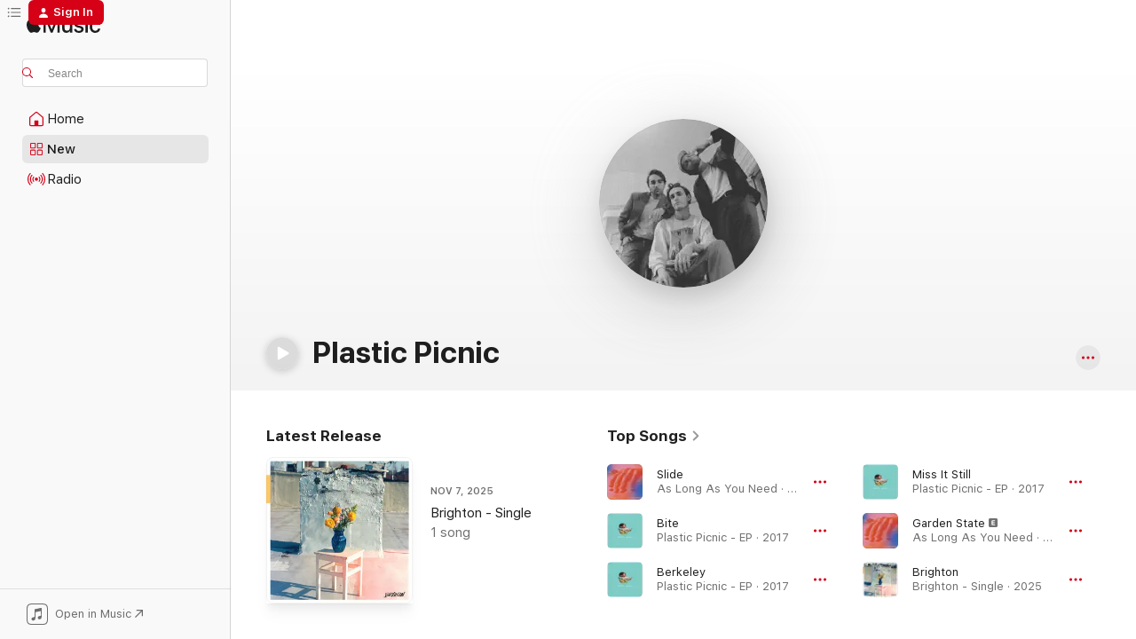

--- FILE ---
content_type: text/html
request_url: https://music.apple.com/us/artist/plastic-picnic/1114038654
body_size: 27823
content:
<!DOCTYPE html>
<html dir="ltr" lang="en-US">
    <head>
        <!-- prettier-ignore -->
        <meta charset="utf-8">
        <!-- prettier-ignore -->
        <meta http-equiv="X-UA-Compatible" content="IE=edge">
        <!-- prettier-ignore -->
        <meta
            name="viewport"
            content="width=device-width,initial-scale=1,interactive-widget=resizes-content"
        >
        <!-- prettier-ignore -->
        <meta name="applicable-device" content="pc,mobile">
        <!-- prettier-ignore -->
        <meta name="referrer" content="strict-origin">
        <!-- prettier-ignore -->
        <link
            rel="apple-touch-icon"
            sizes="180x180"
            href="/assets/favicon/favicon-180.png"
        >
        <!-- prettier-ignore -->
        <link
            rel="icon"
            type="image/png"
            sizes="32x32"
            href="/assets/favicon/favicon-32.png"
        >
        <!-- prettier-ignore -->
        <link
            rel="icon"
            type="image/png"
            sizes="16x16"
            href="/assets/favicon/favicon-16.png"
        >
        <!-- prettier-ignore -->
        <link
            rel="mask-icon"
            href="/assets/favicon/favicon.svg"
            color="#fa233b"
        >
        <!-- prettier-ignore -->
        <link rel="manifest" href="/manifest.json">

        <title>‎Plastic Picnic - Apple Music</title><!-- HEAD_svelte-1cypuwr_START --><link rel="preconnect" href="//www.apple.com/wss/fonts" crossorigin="anonymous"><link rel="stylesheet" href="//www.apple.com/wss/fonts?families=SF+Pro,v4%7CSF+Pro+Icons,v1&amp;display=swap" type="text/css" referrerpolicy="strict-origin-when-cross-origin"><!-- HEAD_svelte-1cypuwr_END --><!-- HEAD_svelte-eg3hvx_START -->    <meta name="description" content="Listen to music by Plastic Picnic on Apple Music. Find top songs and albums by Plastic Picnic including Slide, Bite and more."> <meta name="keywords" content="listen, Plastic Picnic, music, songs, Alternative, apple music"> <link rel="canonical" href="https://music.apple.com/us/artist/plastic-picnic/1114038654">     <meta name="al:ios:app_store_id" content="1108187390"> <meta name="al:ios:app_name" content="Apple Music"> <meta name="apple:content_id" content="1114038654"> <meta name="apple:title" content="Plastic Picnic"> <meta name="apple:description" content="Listen to music by Plastic Picnic on Apple Music. Find top songs and albums by Plastic Picnic including Slide, Bite and more.">   <meta property="og:title" content="Plastic Picnic on Apple Music"> <meta property="og:description" content="Listen to music by Plastic Picnic on Apple Music."> <meta property="og:site_name" content="Apple Music - Web Player"> <meta property="og:url" content="https://music.apple.com/us/artist/plastic-picnic/1114038654"> <meta property="og:image" content="https://is1-ssl.mzstatic.com/image/thumb/Music126/v4/58/1e/4d/581e4deb-2997-b025-85c3-c0102ba015e9/pr_source.png/1200x630cw.png"> <meta property="og:image:secure_url" content="https://is1-ssl.mzstatic.com/image/thumb/Music126/v4/58/1e/4d/581e4deb-2997-b025-85c3-c0102ba015e9/pr_source.png/1200x630cw.png"> <meta property="og:image:alt" content="Plastic Picnic on Apple Music"> <meta property="og:image:width" content="1200"> <meta property="og:image:height" content="630"> <meta property="og:image:type" content="image/png"> <meta property="og:type" content="music.musician"> <meta property="og:locale" content="en_US">        <meta name="twitter:title" content="Plastic Picnic on Apple Music"> <meta name="twitter:description" content="Listen to music by Plastic Picnic on Apple Music."> <meta name="twitter:site" content="@AppleMusic"> <meta name="twitter:image" content="https://is1-ssl.mzstatic.com/image/thumb/Music126/v4/58/1e/4d/581e4deb-2997-b025-85c3-c0102ba015e9/pr_source.png/1200x630cw.png"> <meta name="twitter:image:alt" content="Plastic Picnic on Apple Music"> <meta name="twitter:card" content="summary_large_image">       <!-- HTML_TAG_START -->
                <script id=schema:music-group type="application/ld+json">
                    {"@context":"http://schema.org","@type":"MusicGroup","name":"Plastic Picnic","description":"Listen to music by Plastic Picnic on Apple Music. Find top songs and albums by Plastic Picnic including Slide, Bite and more.","image":"https://is1-ssl.mzstatic.com/image/thumb/Music126/v4/58/1e/4d/581e4deb-2997-b025-85c3-c0102ba015e9/pr_source.png/486x486bb.png","genre":["Alternative"],"tracks":[{"@type":"MusicRecording","name":"Slide","duration":"PT3M41S","url":"https://music.apple.com/us/song/slide/1630399965","offers":{"@type":"Offer","category":"free","price":0},"audio":{"@type":"AudioObject","potentialAction":{"@type":"ListenAction","expectsAcceptanceOf":{"@type":"Offer","category":"free"},"target":{"@type":"EntryPoint","actionPlatform":"https://music.apple.com/us/song/slide/1630399965"}},"name":"Slide","contentUrl":"https://audio-ssl.itunes.apple.com/itunes-assets/AudioPreview112/v4/3d/10/b4/3d10b4d8-468e-6304-08bc-2c1ae738b08e/mzaf_3925067054094754859.plus.aac.ep.m4a","duration":"PT3M41S","uploadDate":"2022-07-29","thumbnailUrl":"https://is1-ssl.mzstatic.com/image/thumb/Music122/v4/b8/29/f2/b829f27f-c07e-7e78-bace-e9a274f2d580/0.jpg/1200x630cw.png"}},{"@type":"MusicRecording","name":"Bite","duration":"PT3M39S","url":"https://music.apple.com/us/song/bite/1609256398","offers":{"@type":"Offer","category":"free","price":0},"audio":{"@type":"AudioObject","potentialAction":{"@type":"ListenAction","expectsAcceptanceOf":{"@type":"Offer","category":"free"},"target":{"@type":"EntryPoint","actionPlatform":"https://music.apple.com/us/song/bite/1609256398"}},"name":"Bite","contentUrl":"https://audio-ssl.itunes.apple.com/itunes-assets/AudioPreview126/v4/35/bd/00/35bd0013-37bc-5df5-4676-b136ce2df591/mzaf_9040242175766386797.plus.aac.ep.m4a","duration":"PT3M39S","uploadDate":"2017-09-15","thumbnailUrl":"https://is1-ssl.mzstatic.com/image/thumb/Music116/v4/75/10/a3/7510a3e0-a796-f5ba-4c56-6f8db112bb39/858824002997_cover.jpg/1200x630cw.png"}},{"@type":"MusicRecording","name":"Berkeley","duration":"PT4M9S","url":"https://music.apple.com/us/song/berkeley/1609256395","offers":{"@type":"Offer","category":"free","price":0},"audio":{"@type":"AudioObject","potentialAction":{"@type":"ListenAction","expectsAcceptanceOf":{"@type":"Offer","category":"free"},"target":{"@type":"EntryPoint","actionPlatform":"https://music.apple.com/us/song/berkeley/1609256395"}},"name":"Berkeley","contentUrl":"https://audio-ssl.itunes.apple.com/itunes-assets/AudioPreview116/v4/51/e7/25/51e725c1-0ae6-4995-8137-2a55c3942437/mzaf_10488363316279297223.plus.aac.ep.m4a","duration":"PT4M9S","uploadDate":"2017-08-01","thumbnailUrl":"https://is1-ssl.mzstatic.com/image/thumb/Music116/v4/75/10/a3/7510a3e0-a796-f5ba-4c56-6f8db112bb39/858824002997_cover.jpg/1200x630cw.png"}},{"@type":"MusicRecording","name":"Miss It Still","duration":"PT4M6S","url":"https://music.apple.com/us/song/miss-it-still/1609256389","offers":{"@type":"Offer","category":"free","price":0},"audio":{"@type":"AudioObject","potentialAction":{"@type":"ListenAction","expectsAcceptanceOf":{"@type":"Offer","category":"free"},"target":{"@type":"EntryPoint","actionPlatform":"https://music.apple.com/us/song/miss-it-still/1609256389"}},"name":"Miss It Still","contentUrl":"https://audio-ssl.itunes.apple.com/itunes-assets/AudioPreview116/v4/72/e4/38/72e43821-db07-06bf-339e-c54609bed95a/mzaf_5918873039344748444.plus.aac.ep.m4a","duration":"PT4M6S","uploadDate":"2017-05-19","thumbnailUrl":"https://is1-ssl.mzstatic.com/image/thumb/Music116/v4/75/10/a3/7510a3e0-a796-f5ba-4c56-6f8db112bb39/858824002997_cover.jpg/1200x630cw.png"}},{"@type":"MusicRecording","name":"Garden State","duration":"PT3M54S","url":"https://music.apple.com/us/song/garden-state/1630399712","offers":{"@type":"Offer","category":"free","price":0},"audio":{"@type":"AudioObject","potentialAction":{"@type":"ListenAction","expectsAcceptanceOf":{"@type":"Offer","category":"free"},"target":{"@type":"EntryPoint","actionPlatform":"https://music.apple.com/us/song/garden-state/1630399712"}},"name":"Garden State","contentUrl":"https://audio-ssl.itunes.apple.com/itunes-assets/AudioPreview122/v4/a0/f0/29/a0f0294f-3485-2a5c-9f61-cf6e2483b325/mzaf_2261821153960233759.plus.aac.ep.m4a","duration":"PT3M54S","uploadDate":"2022-07-29","thumbnailUrl":"https://is1-ssl.mzstatic.com/image/thumb/Music122/v4/b8/29/f2/b829f27f-c07e-7e78-bace-e9a274f2d580/0.jpg/1200x630cw.png"}},{"@type":"MusicRecording","name":"Brighton","duration":"PT3M56S","url":"https://music.apple.com/us/song/brighton/1846437056","offers":{"@type":"Offer","category":"free","price":0},"audio":{"@type":"AudioObject","potentialAction":{"@type":"ListenAction","expectsAcceptanceOf":{"@type":"Offer","category":"free"},"target":{"@type":"EntryPoint","actionPlatform":"https://music.apple.com/us/song/brighton/1846437056"}},"name":"Brighton","contentUrl":"https://audio-ssl.itunes.apple.com/itunes-assets/AudioPreview221/v4/a5/ff/db/a5ffdb89-417e-454b-f5a4-754db9aabcbb/mzaf_7433586598449879196.plus.aac.ep.m4a","duration":"PT3M56S","uploadDate":"2025-11-07","thumbnailUrl":"https://is1-ssl.mzstatic.com/image/thumb/Music211/v4/54/83/ee/5483ee56-f547-c653-aae1-2f92067de3f3/199502674861_cover.jpg/1200x630cw.png"}},{"@type":"MusicRecording","name":"Tilden","duration":"PT4M34S","url":"https://music.apple.com/us/song/tilden/1609256393","offers":{"@type":"Offer","category":"free","price":0},"audio":{"@type":"AudioObject","potentialAction":{"@type":"ListenAction","expectsAcceptanceOf":{"@type":"Offer","category":"free"},"target":{"@type":"EntryPoint","actionPlatform":"https://music.apple.com/us/song/tilden/1609256393"}},"name":"Tilden","contentUrl":"https://audio-ssl.itunes.apple.com/itunes-assets/AudioPreview126/v4/d2/4d/a6/d24da61b-ed84-647c-bbe2-edac04c839e5/mzaf_8338581944179102412.plus.aac.ep.m4a","duration":"PT4M34S","uploadDate":"2017-10-20","thumbnailUrl":"https://is1-ssl.mzstatic.com/image/thumb/Music116/v4/75/10/a3/7510a3e0-a796-f5ba-4c56-6f8db112bb39/858824002997_cover.jpg/1200x630cw.png"}},{"@type":"MusicRecording","name":"Doubt","duration":"PT3M50S","url":"https://music.apple.com/us/song/doubt/1608268186","offers":{"@type":"Offer","category":"free","price":0},"audio":{"@type":"AudioObject","potentialAction":{"@type":"ListenAction","expectsAcceptanceOf":{"@type":"Offer","category":"free"},"target":{"@type":"EntryPoint","actionPlatform":"https://music.apple.com/us/song/doubt/1608268186"}},"name":"Doubt","contentUrl":"https://audio-ssl.itunes.apple.com/itunes-assets/AudioPreview116/v4/b1/29/d8/b129d8f6-0f18-559d-748a-37a94ce91b7d/mzaf_4203215298600729987.plus.aac.ep.m4a","duration":"PT3M50S","uploadDate":"2018-09-12","thumbnailUrl":"https://is1-ssl.mzstatic.com/image/thumb/Music116/v4/84/3e/0e/843e0ee7-0530-7946-d51d-c4b559e9f0df/0.jpg/1200x630cw.png"}},{"@type":"MusicRecording","name":"Do Or Dive","duration":"PT4M5S","url":"https://music.apple.com/us/song/do-or-dive/1630399957","offers":{"@type":"Offer","category":"free","price":0},"audio":{"@type":"AudioObject","potentialAction":{"@type":"ListenAction","expectsAcceptanceOf":{"@type":"Offer","category":"free"},"target":{"@type":"EntryPoint","actionPlatform":"https://music.apple.com/us/song/do-or-dive/1630399957"}},"name":"Do Or Dive","contentUrl":"https://audio-ssl.itunes.apple.com/itunes-assets/AudioPreview112/v4/c6/7e/ee/c67eeeb0-aeb7-0d07-d4bc-deb8b73c9a5f/mzaf_15852309297655180912.plus.aac.ep.m4a","duration":"PT4M5S","uploadDate":"2022-07-29","thumbnailUrl":"https://is1-ssl.mzstatic.com/image/thumb/Music122/v4/b8/29/f2/b829f27f-c07e-7e78-bace-e9a274f2d580/0.jpg/1200x630cw.png"}},{"@type":"MusicRecording","name":"Growing Pains","duration":"PT3M35S","url":"https://music.apple.com/us/song/growing-pains/1817474061","offers":{"@type":"Offer","category":"free","price":0},"audio":{"@type":"AudioObject","potentialAction":{"@type":"ListenAction","expectsAcceptanceOf":{"@type":"Offer","category":"free"},"target":{"@type":"EntryPoint","actionPlatform":"https://music.apple.com/us/song/growing-pains/1817474061"}},"name":"Growing Pains","contentUrl":"https://audio-ssl.itunes.apple.com/itunes-assets/AudioPreview221/v4/df/b1/1b/dfb11b64-a083-8f48-3f07-7c819279511e/mzaf_11759563194068699978.plus.aac.ep.m4a","duration":"PT3M35S","uploadDate":"2025-06-27","thumbnailUrl":"https://is1-ssl.mzstatic.com/image/thumb/Music221/v4/22/fe/7b/22fe7b29-b8e9-675b-35b0-142ea58e0f0b/199257716076_cover.jpg/1200x630cw.png"}},{"@type":"MusicRecording","name":"Honey","duration":"PT2M46S","url":"https://music.apple.com/us/song/honey/1605270948","offers":{"@type":"Offer","category":"free","price":0},"audio":{"@type":"AudioObject","potentialAction":{"@type":"ListenAction","expectsAcceptanceOf":{"@type":"Offer","category":"free"},"target":{"@type":"EntryPoint","actionPlatform":"https://music.apple.com/us/song/honey/1605270948"}},"name":"Honey","contentUrl":"https://audio-ssl.itunes.apple.com/itunes-assets/AudioPreview116/v4/bf/e8/a0/bfe8a0cf-9208-8375-b0f3-ecadedfb75ca/mzaf_7711331102636557150.plus.aac.ep.m4a","duration":"PT2M46S","uploadDate":"2022-06-21","thumbnailUrl":"https://is1-ssl.mzstatic.com/image/thumb/Music126/v4/a6/bd/79/a6bd7936-27d0-6ceb-bcaf-b9291b352199/0.jpg/1200x630cw.png"}},{"@type":"MusicRecording","name":"Better Coast","duration":"PT3M21S","url":"https://music.apple.com/us/song/better-coast/1617294439","offers":{"@type":"Offer","category":"free","price":0},"audio":{"@type":"AudioObject","potentialAction":{"@type":"ListenAction","expectsAcceptanceOf":{"@type":"Offer","category":"free"},"target":{"@type":"EntryPoint","actionPlatform":"https://music.apple.com/us/song/better-coast/1617294439"}},"name":"Better Coast","contentUrl":"https://audio-ssl.itunes.apple.com/itunes-assets/AudioPreview122/v4/9d/b4/20/9db420db-3200-9e5d-6b2f-00080fc6dadd/mzaf_2107050810916575149.plus.aac.ep.m4a","duration":"PT3M21S","uploadDate":"2022-06-21","thumbnailUrl":"https://is1-ssl.mzstatic.com/image/thumb/Music116/v4/68/ba/82/68ba82f8-acdf-8f14-cfe1-6d5b69f19648/0.jpg/1200x630cw.png"}},{"@type":"MusicRecording","name":"Well Wasted","duration":"PT4M15S","url":"https://music.apple.com/us/song/well-wasted/1608269031","offers":{"@type":"Offer","category":"free","price":0},"audio":{"@type":"AudioObject","potentialAction":{"@type":"ListenAction","expectsAcceptanceOf":{"@type":"Offer","category":"free"},"target":{"@type":"EntryPoint","actionPlatform":"https://music.apple.com/us/song/well-wasted/1608269031"}},"name":"Well Wasted","contentUrl":"https://audio-ssl.itunes.apple.com/itunes-assets/AudioPreview116/v4/32/43/69/32436990-1106-bea7-001a-88f236d2918f/mzaf_17922846744790828418.plus.aac.ep.m4a","duration":"PT4M15S","uploadDate":"2019-01-15","thumbnailUrl":"https://is1-ssl.mzstatic.com/image/thumb/Music116/v4/c8/6f/86/c86f86c5-9b49-090e-3975-eac5c6010545/0.jpg/1200x630cw.png"}},{"@type":"MusicRecording","name":"Roslyn (feat. Overcoats)","duration":"PT3M40S","url":"https://music.apple.com/us/song/roslyn-feat-overcoats/1630399958","offers":{"@type":"Offer","category":"free","price":0},"audio":{"@type":"AudioObject","potentialAction":{"@type":"ListenAction","expectsAcceptanceOf":{"@type":"Offer","category":"free"},"target":{"@type":"EntryPoint","actionPlatform":"https://music.apple.com/us/song/roslyn-feat-overcoats/1630399958"}},"name":"Roslyn (feat. Overcoats)","contentUrl":"https://audio-ssl.itunes.apple.com/itunes-assets/AudioPreview112/v4/a1/92/29/a19229e4-885c-e22f-f592-1a9480074386/mzaf_1805483589963137435.plus.aac.ep.m4a","duration":"PT3M40S","uploadDate":"2022-06-21","thumbnailUrl":"https://is1-ssl.mzstatic.com/image/thumb/Music122/v4/b8/29/f2/b829f27f-c07e-7e78-bace-e9a274f2d580/0.jpg/1200x630cw.png"}},{"@type":"MusicRecording","name":"Nausea in Paradise","duration":"PT4M55S","url":"https://music.apple.com/us/song/nausea-in-paradise/1609256400","offers":{"@type":"Offer","category":"free","price":0},"audio":{"@type":"AudioObject","potentialAction":{"@type":"ListenAction","expectsAcceptanceOf":{"@type":"Offer","category":"free"},"target":{"@type":"EntryPoint","actionPlatform":"https://music.apple.com/us/song/nausea-in-paradise/1609256400"}},"name":"Nausea in Paradise","contentUrl":"https://audio-ssl.itunes.apple.com/itunes-assets/AudioPreview116/v4/1e/02/99/1e02994f-7ea4-d00b-196e-bc4c74552b3c/mzaf_15313786947296940158.plus.aac.ep.m4a","duration":"PT4M55S","uploadDate":"2017-10-20","thumbnailUrl":"https://is1-ssl.mzstatic.com/image/thumb/Music116/v4/75/10/a3/7510a3e0-a796-f5ba-4c56-6f8db112bb39/858824002997_cover.jpg/1200x630cw.png"}},{"@type":"MusicRecording","name":"Juno Loves You","duration":"PT4M3S","url":"https://music.apple.com/us/song/juno-loves-you/1608269402","offers":{"@type":"Offer","category":"free","price":0},"audio":{"@type":"AudioObject","potentialAction":{"@type":"ListenAction","expectsAcceptanceOf":{"@type":"Offer","category":"free"},"target":{"@type":"EntryPoint","actionPlatform":"https://music.apple.com/us/song/juno-loves-you/1608269402"}},"name":"Juno Loves You","contentUrl":"https://audio-ssl.itunes.apple.com/itunes-assets/AudioPreview116/v4/d4/b0/fe/d4b0fe39-a034-396d-7ac9-da05cf9ea4b7/mzaf_10679939986430341901.plus.aac.ep.m4a","duration":"PT4M3S","uploadDate":"2019-07-19","thumbnailUrl":"https://is1-ssl.mzstatic.com/image/thumb/Music116/v4/47/01/54/4701547e-1260-145a-65d8-d0b67bff8d06/0.jpg/1200x630cw.png"}},{"@type":"MusicRecording","name":"Cartouche","duration":"PT2M54S","url":"https://music.apple.com/us/song/cartouche/1630399964","offers":{"@type":"Offer","category":"free","price":0},"audio":{"@type":"AudioObject","potentialAction":{"@type":"ListenAction","expectsAcceptanceOf":{"@type":"Offer","category":"free"},"target":{"@type":"EntryPoint","actionPlatform":"https://music.apple.com/us/song/cartouche/1630399964"}},"name":"Cartouche","contentUrl":"https://audio-ssl.itunes.apple.com/itunes-assets/AudioPreview122/v4/86/1c/3a/861c3afe-a212-43a9-3215-54f1a9a9b007/mzaf_10602429974480315112.plus.aac.ep.m4a","duration":"PT2M54S","uploadDate":"2022-07-29","thumbnailUrl":"https://is1-ssl.mzstatic.com/image/thumb/Music122/v4/b8/29/f2/b829f27f-c07e-7e78-bace-e9a274f2d580/0.jpg/1200x630cw.png"}},{"@type":"MusicRecording","name":"Pixie","duration":"PT3M32S","url":"https://music.apple.com/us/song/pixie/1621794407","offers":{"@type":"Offer","category":"free","price":0},"audio":{"@type":"AudioObject","potentialAction":{"@type":"ListenAction","expectsAcceptanceOf":{"@type":"Offer","category":"free"},"target":{"@type":"EntryPoint","actionPlatform":"https://music.apple.com/us/song/pixie/1621794407"}},"name":"Pixie","contentUrl":"https://audio-ssl.itunes.apple.com/itunes-assets/AudioPreview112/v4/d5/9d/33/d59d336c-3e9c-5bd1-5645-fc9ccf8fdb1c/mzaf_1539390756863648785.plus.aac.ep.m4a","duration":"PT3M32S","uploadDate":"2022-06-21","thumbnailUrl":"https://is1-ssl.mzstatic.com/image/thumb/Music122/v4/34/3e/b6/343eb6ba-429d-19d4-de71-094efc3b33a2/0.jpg/1200x630cw.png"}},{"@type":"MusicRecording","name":"Futile","duration":"PT3M46S","url":"https://music.apple.com/us/song/futile/1610777991","offers":{"@type":"Offer","category":"free","price":0},"audio":{"@type":"AudioObject","potentialAction":{"@type":"ListenAction","expectsAcceptanceOf":{"@type":"Offer","category":"free"},"target":{"@type":"EntryPoint","actionPlatform":"https://music.apple.com/us/song/futile/1610777991"}},"name":"Futile","contentUrl":"https://audio-ssl.itunes.apple.com/itunes-assets/AudioPreview126/v4/5a/40/cb/5a40cbc8-b9a7-c57b-2bc4-d3e4ea3bbe67/mzaf_3417881982734028927.plus.aac.ep.m4a","duration":"PT3M46S","uploadDate":"2022-06-21","thumbnailUrl":"https://is1-ssl.mzstatic.com/image/thumb/Music116/v4/81/10/41/811041bb-83c2-182e-7eec-a16a7b2d6d64/0.jpg/1200x630cw.png"}},{"@type":"MusicRecording","name":"Cradles","duration":"PT4M10S","url":"https://music.apple.com/us/song/cradles/1608269401","offers":{"@type":"Offer","category":"free","price":0},"audio":{"@type":"AudioObject","potentialAction":{"@type":"ListenAction","expectsAcceptanceOf":{"@type":"Offer","category":"free"},"target":{"@type":"EntryPoint","actionPlatform":"https://music.apple.com/us/song/cradles/1608269401"}},"name":"Cradles","contentUrl":"https://audio-ssl.itunes.apple.com/itunes-assets/AudioPreview126/v4/fb/44/fa/fb44fa96-b64d-feb3-d73e-2d613db3c4f9/mzaf_5041291085982735931.plus.aac.ep.m4a","duration":"PT4M10S","uploadDate":"2019-07-19","thumbnailUrl":"https://is1-ssl.mzstatic.com/image/thumb/Music116/v4/47/01/54/4701547e-1260-145a-65d8-d0b67bff8d06/0.jpg/1200x630cw.png"}},{"@type":"MusicRecording","name":"Cartouche (Alternate Version)","duration":"PT2M53S","url":"https://music.apple.com/us/song/cartouche-alternate-version/1703592890","offers":{"@type":"Offer","category":"free","price":0},"audio":{"@type":"AudioObject","potentialAction":{"@type":"ListenAction","expectsAcceptanceOf":{"@type":"Offer","category":"free"},"target":{"@type":"EntryPoint","actionPlatform":"https://music.apple.com/us/song/cartouche-alternate-version/1703592890"}},"name":"Cartouche (Alternate Version)","contentUrl":"https://audio-ssl.itunes.apple.com/itunes-assets/AudioPreview126/v4/41/87/89/418789d9-9d58-6dac-5d5d-b01b1d1f44f5/mzaf_18225551509887959031.plus.aac.ep.m4a","duration":"PT2M53S","uploadDate":"2023-09-08","thumbnailUrl":"https://is1-ssl.mzstatic.com/image/thumb/Music126/v4/4f/f2/56/4ff256f5-036e-4123-8b33-59e16b8dcc2b/0.jpg/1200x630cw.png"}},{"@type":"MusicRecording","name":"Gym Floor Edge","duration":"PT3M","url":"https://music.apple.com/us/song/gym-floor-edge/1703592765","offers":{"@type":"Offer","category":"free","price":0},"audio":{"@type":"AudioObject","potentialAction":{"@type":"ListenAction","expectsAcceptanceOf":{"@type":"Offer","category":"free"},"target":{"@type":"EntryPoint","actionPlatform":"https://music.apple.com/us/song/gym-floor-edge/1703592765"}},"name":"Gym Floor Edge","contentUrl":"https://audio-ssl.itunes.apple.com/itunes-assets/AudioPreview126/v4/49/d9/0d/49d90d6d-4dd6-b065-ae3f-08ff6e4e899b/mzaf_3993735780596306426.plus.aac.ep.m4a","duration":"PT3M","uploadDate":"2023-09-08","thumbnailUrl":"https://is1-ssl.mzstatic.com/image/thumb/Music126/v4/4f/f2/56/4ff256f5-036e-4123-8b33-59e16b8dcc2b/0.jpg/1200x630cw.png"}},{"@type":"MusicRecording","name":"Bite (Audiotree Live)","duration":"PT3M36S","url":"https://music.apple.com/us/song/bite-audiotree-live/1780968282","offers":{"@type":"Offer","category":"free","price":0},"audio":{"@type":"AudioObject","potentialAction":{"@type":"ListenAction","expectsAcceptanceOf":{"@type":"Offer","category":"free"},"target":{"@type":"EntryPoint","actionPlatform":"https://music.apple.com/us/song/bite-audiotree-live/1780968282"}},"name":"Bite (Audiotree Live)","contentUrl":"https://audio-ssl.itunes.apple.com/itunes-assets/AudioPreview211/v4/3a/3c/d7/3a3cd762-ba28-7f67-718c-31f9e4c1d313/mzaf_1027679017912233064.plus.aac.ep.m4a","duration":"PT3M36S","uploadDate":"2023-07-18","thumbnailUrl":"https://is1-ssl.mzstatic.com/image/thumb/Music211/v4/c9/0e/12/c90e1228-8c4a-9e69-0bfe-23c8cba46e25/8720996107720.png/1200x630cw.png"}},{"@type":"MusicRecording","name":"Distilled (Audiotree Live)","duration":"PT4M11S","url":"https://music.apple.com/us/song/distilled-audiotree-live/1780968281","offers":{"@type":"Offer","category":"free","price":0},"audio":{"@type":"AudioObject","potentialAction":{"@type":"ListenAction","expectsAcceptanceOf":{"@type":"Offer","category":"free"},"target":{"@type":"EntryPoint","actionPlatform":"https://music.apple.com/us/song/distilled-audiotree-live/1780968281"}},"name":"Distilled (Audiotree Live)","contentUrl":"https://audio-ssl.itunes.apple.com/itunes-assets/AudioPreview211/v4/14/43/41/1443416b-3e29-fb19-7c5c-14e3b8debe0f/mzaf_11449608770430841621.plus.aac.ep.m4a","duration":"PT4M11S","uploadDate":"2023-07-18","thumbnailUrl":"https://is1-ssl.mzstatic.com/image/thumb/Music211/v4/c9/0e/12/c90e1228-8c4a-9e69-0bfe-23c8cba46e25/8720996107720.png/1200x630cw.png"}}],"albums":[{"@type":"MusicAlbum","image":"https://is1-ssl.mzstatic.com/image/thumb/Music126/v4/4f/f2/56/4ff256f5-036e-4123-8b33-59e16b8dcc2b/0.jpg/486x486bb.png","url":"https://music.apple.com/us/album/as-long-as-you-need-extended/1703592745","name":"As Long as You Need (Extended)","byArtist":{"@type":"MusicGroup","url":"https://music.apple.com/us/artist/plastic-picnic/1114038654","name":"Plastic Picnic"}}],"url":"https://music.apple.com/us/artist/plastic-picnic/1114038654","potentialAction":{"@type":"ListenAction","expectsAcceptanceOf":{"@type":"Offer","category":"free"},"target":{"@type":"EntryPoint","actionPlatform":"https://music.apple.com/us/artist/plastic-picnic/1114038654"}}}
                </script>
                <!-- HTML_TAG_END -->    <!-- HEAD_svelte-eg3hvx_END -->
      <script type="module" crossorigin src="/assets/index~6e0087c8df.js"></script>
      <link rel="stylesheet" href="/assets/index~25cf610a24.css">
      <script type="module">import.meta.url;import("_").catch(()=>1);async function* g(){};window.__vite_is_modern_browser=true;</script>
      <script type="module">!function(){if(window.__vite_is_modern_browser)return;console.warn("vite: loading legacy chunks, syntax error above and the same error below should be ignored");var e=document.getElementById("vite-legacy-polyfill"),n=document.createElement("script");n.src=e.src,n.onload=function(){System.import(document.getElementById('vite-legacy-entry').getAttribute('data-src'))},document.body.appendChild(n)}();</script>
    </head>
    <body>
        <script src="/assets/focus-visible/focus-visible.min.js"></script>
        
        <script
            async
            src="/includes/js-cdn/musickit/v3/amp/musickit.js"
        ></script>
        <script
            type="module"
            async
            src="/includes/js-cdn/musickit/v3/components/musickit-components/musickit-components.esm.js"
        ></script>
        <script
            nomodule
            async
            src="/includes/js-cdn/musickit/v3/components/musickit-components/musickit-components.js"
        ></script>
        <svg style="display: none" xmlns="http://www.w3.org/2000/svg">
            <symbol id="play-circle-fill" viewBox="0 0 60 60">
                <path
                    class="icon-circle-fill__circle"
                    fill="var(--iconCircleFillBG, transparent)"
                    d="M30 60c16.411 0 30-13.617 30-30C60 13.588 46.382 0 29.971 0 13.588 0 .001 13.588.001 30c0 16.383 13.617 30 30 30Z"
                />
                <path
                    fill="var(--iconFillArrow, var(--keyColor, black))"
                    d="M24.411 41.853c-1.41.853-3.028.177-3.028-1.294V19.47c0-1.44 1.735-2.058 3.028-1.294l17.265 10.235a1.89 1.89 0 0 1 0 3.265L24.411 41.853Z"
                />
            </symbol>
        </svg>
        <div class="body-container">
              <div class="app-container svelte-t3vj1e" data-testid="app-container">   <div class="header svelte-rjjbqs" data-testid="header"><nav data-testid="navigation" class="navigation svelte-13li0vp"><div class="navigation__header svelte-13li0vp"><div data-testid="logo" class="logo svelte-1o7dz8w"> <a aria-label="Apple Music" role="img" href="https://music.apple.com/us/home" class="svelte-1o7dz8w"><svg height="20" viewBox="0 0 83 20" width="83" xmlns="http://www.w3.org/2000/svg" class="logo" aria-hidden="true"><path d="M34.752 19.746V6.243h-.088l-5.433 13.503h-2.074L21.711 6.243h-.087v13.503h-2.548V1.399h3.235l5.833 14.621h.1l5.82-14.62h3.248v18.347h-2.56zm16.649 0h-2.586v-2.263h-.062c-.725 1.602-2.061 2.504-4.072 2.504-2.86 0-4.61-1.894-4.61-4.958V6.37h2.698v8.125c0 2.034.95 3.127 2.81 3.127 1.95 0 3.124-1.373 3.124-3.458V6.37H51.4v13.376zm7.394-13.618c3.06 0 5.046 1.73 5.134 4.196h-2.536c-.15-1.296-1.087-2.11-2.598-2.11-1.462 0-2.436.724-2.436 1.793 0 .839.6 1.41 2.023 1.741l2.136.496c2.686.636 3.71 1.704 3.71 3.636 0 2.442-2.236 4.12-5.333 4.12-3.285 0-5.26-1.64-5.509-4.183h2.673c.25 1.398 1.187 2.085 2.836 2.085 1.623 0 2.623-.687 2.623-1.78 0-.865-.487-1.373-1.924-1.704l-2.136-.508c-2.498-.585-3.735-1.806-3.735-3.75 0-2.391 2.049-4.032 5.072-4.032zM66.1 2.836c0-.878.7-1.577 1.561-1.577.862 0 1.55.7 1.55 1.577 0 .864-.688 1.576-1.55 1.576a1.573 1.573 0 0 1-1.56-1.576zm.212 3.534h2.698v13.376h-2.698zm14.089 4.603c-.275-1.424-1.324-2.556-3.085-2.556-2.086 0-3.46 1.767-3.46 4.64 0 2.938 1.386 4.642 3.485 4.642 1.66 0 2.748-.928 3.06-2.48H83C82.713 18.067 80.477 20 77.317 20c-3.76 0-6.208-2.62-6.208-6.942 0-4.247 2.448-6.93 6.183-6.93 3.385 0 5.446 2.213 5.683 4.845h-2.573zM10.824 3.189c-.698.834-1.805 1.496-2.913 1.398-.145-1.128.41-2.33 1.036-3.065C9.644.662 10.848.05 11.835 0c.121 1.178-.336 2.33-1.01 3.19zm.999 1.619c.624.049 2.425.244 3.578 1.98-.096.074-2.137 1.272-2.113 3.79.024 3.01 2.593 4.012 2.617 4.037-.024.074-.407 1.419-1.344 2.812-.817 1.224-1.657 2.422-3.002 2.447-1.297.024-1.73-.783-3.218-.783-1.489 0-1.97.758-3.194.807-1.297.048-2.28-1.297-3.097-2.52C.368 14.908-.904 10.408.825 7.375c.84-1.516 2.377-2.47 4.034-2.495 1.273-.023 2.45.857 3.218.857.769 0 2.137-1.027 3.746-.93z"></path></svg></a>   </div> <div class="search-input-wrapper svelte-nrtdem" data-testid="search-input"><div data-testid="amp-search-input" aria-controls="search-suggestions" aria-expanded="false" aria-haspopup="listbox" aria-owns="search-suggestions" class="search-input-container svelte-rg26q6" tabindex="-1" role=""><div class="flex-container svelte-rg26q6"><form id="search-input-form" class="svelte-rg26q6"><svg height="16" width="16" viewBox="0 0 16 16" class="search-svg" aria-hidden="true"><path d="M11.87 10.835c.018.015.035.03.051.047l3.864 3.863a.735.735 0 1 1-1.04 1.04l-3.863-3.864a.744.744 0 0 1-.047-.051 6.667 6.667 0 1 1 1.035-1.035zM6.667 12a5.333 5.333 0 1 0 0-10.667 5.333 5.333 0 0 0 0 10.667z"></path></svg> <input aria-autocomplete="list" aria-multiline="false" aria-controls="search-suggestions" aria-label="Search" placeholder="Search" spellcheck="false" autocomplete="off" autocorrect="off" autocapitalize="off" type="text" inputmode="search" class="search-input__text-field svelte-rg26q6" data-testid="search-input__text-field"></form> </div> <div data-testid="search-scope-bar"></div>   </div> </div></div> <div data-testid="navigation-content" class="navigation__content svelte-13li0vp" id="navigation" aria-hidden="false"><div class="navigation__scrollable-container svelte-13li0vp"><div data-testid="navigation-items-primary" class="navigation-items navigation-items--primary svelte-ng61m8"> <ul class="navigation-items__list svelte-ng61m8">  <li class="navigation-item navigation-item__home svelte-1a5yt87" aria-selected="false" data-testid="navigation-item"> <a href="https://music.apple.com/us/home" class="navigation-item__link svelte-1a5yt87" role="button" data-testid="home" aria-pressed="false"><div class="navigation-item__content svelte-zhx7t9"> <span class="navigation-item__icon svelte-zhx7t9"> <svg width="24" height="24" viewBox="0 0 24 24" xmlns="http://www.w3.org/2000/svg" aria-hidden="true"><path d="M5.93 20.16a1.94 1.94 0 0 1-1.43-.502c-.334-.335-.502-.794-.502-1.393v-7.142c0-.362.062-.688.177-.953.123-.264.326-.529.6-.75l6.145-5.157c.176-.141.344-.247.52-.318.176-.07.362-.105.564-.105.194 0 .388.035.565.105.176.07.352.177.52.318l6.146 5.158c.273.23.467.476.59.75.124.264.177.59.177.96v7.134c0 .59-.159 1.058-.503 1.393-.335.335-.811.503-1.428.503H5.929Zm12.14-1.172c.221 0 .406-.07.547-.212a.688.688 0 0 0 .22-.511v-7.142c0-.177-.026-.344-.087-.459a.97.97 0 0 0-.265-.353l-6.154-5.149a.756.756 0 0 0-.177-.115.37.37 0 0 0-.15-.035.37.37 0 0 0-.158.035l-.177.115-6.145 5.15a.982.982 0 0 0-.274.352 1.13 1.13 0 0 0-.088.468v7.133c0 .203.08.379.23.511a.744.744 0 0 0 .546.212h12.133Zm-8.323-4.7c0-.176.062-.326.177-.432a.6.6 0 0 1 .423-.159h3.315c.176 0 .326.053.432.16s.159.255.159.431v4.973H9.756v-4.973Z"></path></svg> </span> <span class="navigation-item__label svelte-zhx7t9"> Home </span> </div></a>  </li>  <li class="navigation-item navigation-item__new svelte-1a5yt87" aria-selected="false" data-testid="navigation-item"> <a href="https://music.apple.com/us/new" class="navigation-item__link svelte-1a5yt87" role="button" data-testid="new" aria-pressed="false"><div class="navigation-item__content svelte-zhx7t9"> <span class="navigation-item__icon svelte-zhx7t9"> <svg height="24" viewBox="0 0 24 24" width="24" aria-hidden="true"><path d="M9.92 11.354c.966 0 1.453-.487 1.453-1.49v-3.4c0-1.004-.487-1.483-1.453-1.483H6.452C5.487 4.981 5 5.46 5 6.464v3.4c0 1.003.487 1.49 1.452 1.49zm7.628 0c.965 0 1.452-.487 1.452-1.49v-3.4c0-1.004-.487-1.483-1.452-1.483h-3.46c-.974 0-1.46.479-1.46 1.483v3.4c0 1.003.486 1.49 1.46 1.49zm-7.65-1.073h-3.43c-.266 0-.396-.137-.396-.418v-3.4c0-.273.13-.41.396-.41h3.43c.265 0 .402.137.402.41v3.4c0 .281-.137.418-.403.418zm7.634 0h-3.43c-.273 0-.402-.137-.402-.418v-3.4c0-.273.129-.41.403-.41h3.43c.265 0 .395.137.395.41v3.4c0 .281-.13.418-.396.418zm-7.612 8.7c.966 0 1.453-.48 1.453-1.483v-3.407c0-.996-.487-1.483-1.453-1.483H6.452c-.965 0-1.452.487-1.452 1.483v3.407c0 1.004.487 1.483 1.452 1.483zm7.628 0c.965 0 1.452-.48 1.452-1.483v-3.407c0-.996-.487-1.483-1.452-1.483h-3.46c-.974 0-1.46.487-1.46 1.483v3.407c0 1.004.486 1.483 1.46 1.483zm-7.65-1.072h-3.43c-.266 0-.396-.137-.396-.41v-3.4c0-.282.13-.418.396-.418h3.43c.265 0 .402.136.402.418v3.4c0 .273-.137.41-.403.41zm7.634 0h-3.43c-.273 0-.402-.137-.402-.41v-3.4c0-.282.129-.418.403-.418h3.43c.265 0 .395.136.395.418v3.4c0 .273-.13.41-.396.41z" fill-opacity=".95"></path></svg> </span> <span class="navigation-item__label svelte-zhx7t9"> New </span> </div></a>  </li>  <li class="navigation-item navigation-item__radio svelte-1a5yt87" aria-selected="false" data-testid="navigation-item"> <a href="https://music.apple.com/us/radio" class="navigation-item__link svelte-1a5yt87" role="button" data-testid="radio" aria-pressed="false"><div class="navigation-item__content svelte-zhx7t9"> <span class="navigation-item__icon svelte-zhx7t9"> <svg width="24" height="24" viewBox="0 0 24 24" xmlns="http://www.w3.org/2000/svg" aria-hidden="true"><path d="M19.359 18.57C21.033 16.818 22 14.461 22 11.89s-.967-4.93-2.641-6.68c-.276-.292-.653-.26-.868-.023-.222.246-.176.591.085.868 1.466 1.535 2.272 3.593 2.272 5.835 0 2.241-.806 4.3-2.272 5.835-.261.268-.307.621-.085.86.215.245.592.276.868-.016zm-13.85.014c.222-.238.176-.59-.085-.86-1.474-1.535-2.272-3.593-2.272-5.834 0-2.242.798-4.3 2.272-5.835.261-.277.307-.622.085-.868-.215-.238-.592-.269-.868.023C2.967 6.96 2 9.318 2 11.89s.967 4.929 2.641 6.68c.276.29.653.26.868.014zm1.957-1.873c.223-.253.162-.583-.1-.867-.951-1.068-1.473-2.45-1.473-3.954 0-1.505.522-2.887 1.474-3.954.26-.284.322-.614.1-.876-.23-.26-.622-.26-.891.039-1.175 1.274-1.827 2.963-1.827 4.79 0 1.82.652 3.517 1.827 4.784.269.3.66.307.89.038zm9.958-.038c1.175-1.267 1.827-2.964 1.827-4.783 0-1.828-.652-3.517-1.827-4.791-.269-.3-.66-.3-.89-.039-.23.262-.162.592.092.876.96 1.067 1.481 2.449 1.481 3.954 0 1.504-.522 2.886-1.481 3.954-.254.284-.323.614-.092.867.23.269.621.261.89-.038zm-8.061-1.966c.23-.26.13-.568-.092-.883-.415-.522-.63-1.197-.63-1.934 0-.737.215-1.413.63-1.943.222-.307.322-.614.092-.875s-.653-.261-.906.054a4.385 4.385 0 0 0-.968 2.764 4.38 4.38 0 0 0 .968 2.756c.253.322.675.322.906.061zm6.18-.061a4.38 4.38 0 0 0 .968-2.756 4.385 4.385 0 0 0-.968-2.764c-.253-.315-.675-.315-.906-.054-.23.261-.138.568.092.875.415.53.63 1.206.63 1.943 0 .737-.215 1.412-.63 1.934-.23.315-.322.622-.092.883s.653.261.906-.061zm-3.547-.967c.96 0 1.789-.814 1.789-1.797s-.83-1.789-1.789-1.789c-.96 0-1.781.806-1.781 1.789 0 .983.821 1.797 1.781 1.797z"></path></svg> </span> <span class="navigation-item__label svelte-zhx7t9"> Radio </span> </div></a>  </li>  <li class="navigation-item navigation-item__search svelte-1a5yt87" aria-selected="false" data-testid="navigation-item"> <a href="https://music.apple.com/us/search" class="navigation-item__link svelte-1a5yt87" role="button" data-testid="search" aria-pressed="false"><div class="navigation-item__content svelte-zhx7t9"> <span class="navigation-item__icon svelte-zhx7t9"> <svg height="24" viewBox="0 0 24 24" width="24" aria-hidden="true"><path d="M17.979 18.553c.476 0 .813-.366.813-.835a.807.807 0 0 0-.235-.586l-3.45-3.457a5.61 5.61 0 0 0 1.158-3.413c0-3.098-2.535-5.633-5.633-5.633C7.542 4.63 5 7.156 5 10.262c0 3.098 2.534 5.632 5.632 5.632a5.614 5.614 0 0 0 3.274-1.055l3.472 3.472a.835.835 0 0 0 .6.242zm-7.347-3.875c-2.417 0-4.416-2-4.416-4.416 0-2.417 2-4.417 4.416-4.417 2.417 0 4.417 2 4.417 4.417s-2 4.416-4.417 4.416z" fill-opacity=".95"></path></svg> </span> <span class="navigation-item__label svelte-zhx7t9"> Search </span> </div></a>  </li></ul> </div>   </div> <div class="navigation__native-cta"><div slot="native-cta"><div data-testid="native-cta" class="native-cta svelte-1gjrrbw  native-cta--authenticated"><button class="native-cta__button svelte-1gjrrbw" data-testid="native-cta-button"><span class="native-cta__app-icon svelte-1gjrrbw"><svg width="24" height="24" xmlns="http://www.w3.org/2000/svg" xml:space="preserve" style="fill-rule:evenodd;clip-rule:evenodd;stroke-linejoin:round;stroke-miterlimit:2" viewBox="0 0 24 24" slot="app-icon" aria-hidden="true"><path d="M22.567 1.496C21.448.393 19.956.045 17.293.045H6.566c-2.508 0-4.028.376-5.12 1.465C.344 2.601 0 4.09 0 6.611v10.727c0 2.695.33 4.18 1.432 5.257 1.106 1.103 2.595 1.45 5.275 1.45h10.586c2.663 0 4.169-.347 5.274-1.45C23.656 21.504 24 20.033 24 17.338V6.752c0-2.694-.344-4.179-1.433-5.256Zm.411 4.9v11.299c0 1.898-.338 3.286-1.188 4.137-.851.864-2.256 1.191-4.141 1.191H6.35c-1.884 0-3.303-.341-4.154-1.191-.85-.851-1.174-2.239-1.174-4.137V6.54c0-2.014.324-3.445 1.16-4.295.851-.864 2.312-1.177 4.313-1.177h11.154c1.885 0 3.29.341 4.141 1.191.864.85 1.188 2.239 1.188 4.137Z" style="fill-rule:nonzero"></path><path d="M7.413 19.255c.987 0 2.48-.728 2.48-2.672v-6.385c0-.35.063-.428.378-.494l5.298-1.095c.351-.067.534.025.534.333l.035 4.286c0 .337-.182.586-.53.652l-1.014.228c-1.361.3-2.007.923-2.007 1.937 0 1.017.79 1.748 1.926 1.748.986 0 2.444-.679 2.444-2.64V5.654c0-.636-.279-.821-1.016-.66L9.646 6.298c-.448.091-.674.329-.674.699l.035 7.697c0 .336-.148.546-.446.613l-1.067.21c-1.329.266-1.986.93-1.986 1.993 0 1.017.786 1.745 1.905 1.745Z" style="fill-rule:nonzero"></path></svg></span> <span class="native-cta__label svelte-1gjrrbw">Open in Music</span> <span class="native-cta__arrow svelte-1gjrrbw"><svg height="16" width="16" viewBox="0 0 16 16" class="native-cta-action" aria-hidden="true"><path d="M1.559 16 13.795 3.764v8.962H16V0H3.274v2.205h8.962L0 14.441 1.559 16z"></path></svg></span></button> </div>  </div></div></div> </nav> </div>  <div class="player-bar player-bar__floating-player svelte-1rr9v04" data-testid="player-bar" aria-label="Music controls" aria-hidden="false">   </div>   <div id="scrollable-page" class="scrollable-page svelte-mt0bfj" data-main-content data-testid="main-section" aria-hidden="false"><main data-testid="main" class="svelte-bzjlhs"><div class="content-container svelte-bzjlhs" data-testid="content-container"><div class="search-input-wrapper svelte-nrtdem" data-testid="search-input"><div data-testid="amp-search-input" aria-controls="search-suggestions" aria-expanded="false" aria-haspopup="listbox" aria-owns="search-suggestions" class="search-input-container svelte-rg26q6" tabindex="-1" role=""><div class="flex-container svelte-rg26q6"><form id="search-input-form" class="svelte-rg26q6"><svg height="16" width="16" viewBox="0 0 16 16" class="search-svg" aria-hidden="true"><path d="M11.87 10.835c.018.015.035.03.051.047l3.864 3.863a.735.735 0 1 1-1.04 1.04l-3.863-3.864a.744.744 0 0 1-.047-.051 6.667 6.667 0 1 1 1.035-1.035zM6.667 12a5.333 5.333 0 1 0 0-10.667 5.333 5.333 0 0 0 0 10.667z"></path></svg> <input value="" aria-autocomplete="list" aria-multiline="false" aria-controls="search-suggestions" aria-label="Search" placeholder="Search" spellcheck="false" autocomplete="off" autocorrect="off" autocapitalize="off" type="text" inputmode="search" class="search-input__text-field svelte-rg26q6" data-testid="search-input__text-field"></form> </div> <div data-testid="search-scope-bar"> </div>   </div> </div>      <div class="section svelte-wa5vzl" data-testid="section-container" aria-label="Featured"> <div class="section-content svelte-wa5vzl" data-testid="section-content"> <div data-testid="artist-detail-header" class="artist-header svelte-1xfsgte" style=""><div class="artist-header__circular-artwork-container svelte-1xfsgte"><div class="artist-header__circular-artwork-gradient svelte-1xfsgte"><div class="ellipse-lockup svelte-f2g5g5" data-testid="ellipse-lockup"><div class="artwork svelte-f2g5g5" aria-hidden="true"><div data-testid="artwork-component" class="artwork-component artwork-component--aspect-ratio artwork-component--orientation-square svelte-uduhys    artwork-component--fullwidth    artwork-component--has-borders" style="
            --artwork-bg-color: #c0c0c0;
            --aspect-ratio: 1;
            --placeholder-bg-color: #c0c0c0;
       ">   <picture class="svelte-uduhys"><source sizes="190px" srcset="https://is1-ssl.mzstatic.com/image/thumb/Music126/v4/58/1e/4d/581e4deb-2997-b025-85c3-c0102ba015e9/pr_source.png/190x190cc.webp 190w,https://is1-ssl.mzstatic.com/image/thumb/Music126/v4/58/1e/4d/581e4deb-2997-b025-85c3-c0102ba015e9/pr_source.png/380x380cc.webp 380w" type="image/webp"> <source sizes="190px" srcset="https://is1-ssl.mzstatic.com/image/thumb/Music126/v4/58/1e/4d/581e4deb-2997-b025-85c3-c0102ba015e9/pr_source.png/190x190cc-60.jpg 190w,https://is1-ssl.mzstatic.com/image/thumb/Music126/v4/58/1e/4d/581e4deb-2997-b025-85c3-c0102ba015e9/pr_source.png/380x380cc-60.jpg 380w" type="image/jpeg"> <img alt="" class="artwork-component__contents artwork-component__image svelte-uduhys" loading="lazy" src="/assets/artwork/1x1.gif" role="presentation" decoding="async" width="190" height="190" fetchpriority="auto" style="opacity: 1;"></picture> </div></div> <div class="text-container svelte-f2g5g5">  </div> </div></div> <div class="artist-header__circular-artwork svelte-1xfsgte"><div class="ellipse-lockup svelte-f2g5g5" data-testid="ellipse-lockup"><div class="artwork svelte-f2g5g5" aria-hidden="true"><div data-testid="artwork-component" class="artwork-component artwork-component--aspect-ratio artwork-component--orientation-square svelte-uduhys    artwork-component--fullwidth    artwork-component--has-borders" style="
            --artwork-bg-color: #c0c0c0;
            --aspect-ratio: 1;
            --placeholder-bg-color: #c0c0c0;
       ">   <picture class="svelte-uduhys"><source sizes="190px" srcset="https://is1-ssl.mzstatic.com/image/thumb/Music126/v4/58/1e/4d/581e4deb-2997-b025-85c3-c0102ba015e9/pr_source.png/190x190cc.webp 190w,https://is1-ssl.mzstatic.com/image/thumb/Music126/v4/58/1e/4d/581e4deb-2997-b025-85c3-c0102ba015e9/pr_source.png/380x380cc.webp 380w" type="image/webp"> <source sizes="190px" srcset="https://is1-ssl.mzstatic.com/image/thumb/Music126/v4/58/1e/4d/581e4deb-2997-b025-85c3-c0102ba015e9/pr_source.png/190x190cc-60.jpg 190w,https://is1-ssl.mzstatic.com/image/thumb/Music126/v4/58/1e/4d/581e4deb-2997-b025-85c3-c0102ba015e9/pr_source.png/380x380cc-60.jpg 380w" type="image/jpeg"> <img alt="Plastic Picnic" class="artwork-component__contents artwork-component__image svelte-uduhys" loading="lazy" src="/assets/artwork/1x1.gif" role="presentation" decoding="async" width="190" height="190" fetchpriority="auto" style="opacity: 1;"></picture> </div></div> <div class="text-container svelte-f2g5g5">  </div> </div></div></div> <div class="artist-header__name-container svelte-1xfsgte"> <h1 data-testid="artist-header-name" class="artist-header__name svelte-1xfsgte">Plastic Picnic</h1>  <span class="artist-header__play-button svelte-1xfsgte"><button aria-label="Play" class="play-button svelte-19j07e7 play-button--platter    is-stand-alone    is-filled" data-testid="play-button"><svg aria-hidden="true" class="icon play-svg" data-testid="play-icon" iconState="play"><use href="#play-circle-fill"></use></svg> </button></span>   <span class="artist-header__context-menu svelte-1xfsgte"><amp-contextual-menu-button config="[object Object]" class="svelte-1sn4kz"> <span aria-label="MORE" class="more-button svelte-1sn4kz more-button--platter  more-button--material" data-testid="more-button" slot="trigger-content"><svg width="28" height="28" viewBox="0 0 28 28" class="glyph" xmlns="http://www.w3.org/2000/svg"><circle fill="var(--iconCircleFill, transparent)" cx="14" cy="14" r="14"></circle><path fill="var(--iconEllipsisFill, white)" d="M10.105 14c0-.87-.687-1.55-1.564-1.55-.862 0-1.557.695-1.557 1.55 0 .848.695 1.55 1.557 1.55.855 0 1.564-.702 1.564-1.55zm5.437 0c0-.87-.68-1.55-1.542-1.55A1.55 1.55 0 0012.45 14c0 .848.695 1.55 1.55 1.55.848 0 1.542-.702 1.542-1.55zm5.474 0c0-.87-.687-1.55-1.557-1.55-.87 0-1.564.695-1.564 1.55 0 .848.694 1.55 1.564 1.55.848 0 1.557-.702 1.557-1.55z"></path></svg></span> </amp-contextual-menu-button></span></div> </div></div>   </div><div class="section svelte-wa5vzl" data-testid="section-container"> <div class="section-content svelte-wa5vzl" data-testid="section-content"> <div class="spacer-wrapper svelte-14fis98"></div></div>   </div><div class="section svelte-wa5vzl  with-pinned-item" data-testid="section-container" aria-label="Top Songs"><div class="pinned-item" data-testid="pinned-item" aria-label="Latest Release"><div class="header svelte-rnrb59">  <div class="header-title-wrapper svelte-rnrb59">   <h2 class="title svelte-rnrb59" data-testid="header-title"><span class="dir-wrapper" dir="auto">Latest Release</span></h2> </div>  </div> <div class="pinned-item-content"><div class="latest-release svelte-1qus7j1" data-testid="artist-latest-release">  <div class="artwork-wrapper svelte-1qus7j1"><div class="latest-release-artwork svelte-1qus7j1"><div data-testid="artwork-component" class="artwork-component artwork-component--aspect-ratio artwork-component--orientation-square svelte-uduhys        artwork-component--has-borders" style="
            --artwork-bg-color: #babfb6;
            --aspect-ratio: 1;
            --placeholder-bg-color: #babfb6;
       ">   <picture class="svelte-uduhys"><source sizes=" (max-width:1319px) 296px,(min-width:1320px) and (max-width:1679px) 316px,316px" srcset="https://is1-ssl.mzstatic.com/image/thumb/Music211/v4/54/83/ee/5483ee56-f547-c653-aae1-2f92067de3f3/199502674861_cover.jpg/296x296cc.webp 296w,https://is1-ssl.mzstatic.com/image/thumb/Music211/v4/54/83/ee/5483ee56-f547-c653-aae1-2f92067de3f3/199502674861_cover.jpg/316x316cc.webp 316w,https://is1-ssl.mzstatic.com/image/thumb/Music211/v4/54/83/ee/5483ee56-f547-c653-aae1-2f92067de3f3/199502674861_cover.jpg/592x592cc.webp 592w,https://is1-ssl.mzstatic.com/image/thumb/Music211/v4/54/83/ee/5483ee56-f547-c653-aae1-2f92067de3f3/199502674861_cover.jpg/632x632cc.webp 632w" type="image/webp"> <source sizes=" (max-width:1319px) 296px,(min-width:1320px) and (max-width:1679px) 316px,316px" srcset="https://is1-ssl.mzstatic.com/image/thumb/Music211/v4/54/83/ee/5483ee56-f547-c653-aae1-2f92067de3f3/199502674861_cover.jpg/296x296cc-60.jpg 296w,https://is1-ssl.mzstatic.com/image/thumb/Music211/v4/54/83/ee/5483ee56-f547-c653-aae1-2f92067de3f3/199502674861_cover.jpg/316x316cc-60.jpg 316w,https://is1-ssl.mzstatic.com/image/thumb/Music211/v4/54/83/ee/5483ee56-f547-c653-aae1-2f92067de3f3/199502674861_cover.jpg/592x592cc-60.jpg 592w,https://is1-ssl.mzstatic.com/image/thumb/Music211/v4/54/83/ee/5483ee56-f547-c653-aae1-2f92067de3f3/199502674861_cover.jpg/632x632cc-60.jpg 632w" type="image/jpeg"> <img alt="" class="artwork-component__contents artwork-component__image svelte-uduhys" loading="lazy" src="/assets/artwork/1x1.gif" role="presentation" decoding="async" width="316" height="316" fetchpriority="auto" style="opacity: 1;"></picture> </div></div> <div data-testid="control" class="controls svelte-1qus7j1"><div data-testid="play-button" class="play-button menu-button svelte-1qus7j1"><button aria-label="Play Brighton - Single" class="play-button svelte-19j07e7 play-button--platter" data-testid="play-button"><svg aria-hidden="true" class="icon play-svg" data-testid="play-icon" iconState="play"><use href="#play-circle-fill"></use></svg> </button></div> <div data-testid="context-button" class="context-button menu-button svelte-1qus7j1"><amp-contextual-menu-button config="[object Object]" class="svelte-1sn4kz"> <span aria-label="MORE" class="more-button svelte-1sn4kz more-button--platter  more-button--material" data-testid="more-button" slot="trigger-content"><svg width="28" height="28" viewBox="0 0 28 28" class="glyph" xmlns="http://www.w3.org/2000/svg"><circle fill="var(--iconCircleFill, transparent)" cx="14" cy="14" r="14"></circle><path fill="var(--iconEllipsisFill, white)" d="M10.105 14c0-.87-.687-1.55-1.564-1.55-.862 0-1.557.695-1.557 1.55 0 .848.695 1.55 1.557 1.55.855 0 1.564-.702 1.564-1.55zm5.437 0c0-.87-.68-1.55-1.542-1.55A1.55 1.55 0 0012.45 14c0 .848.695 1.55 1.55 1.55.848 0 1.542-.702 1.542-1.55zm5.474 0c0-.87-.687-1.55-1.557-1.55-.87 0-1.564.695-1.564 1.55 0 .848.694 1.55 1.564 1.55.848 0 1.557-.702 1.557-1.55z"></path></svg></span> </amp-contextual-menu-button></div></div></div> <ul class="lockup-lines svelte-1qus7j1"><li class="latest-release__headline svelte-1qus7j1" data-testid="latest-release-headline">NOV 7, 2025</li> <div class="latest-release__container svelte-1qus7j1"><li class="latest-release__title svelte-1qus7j1" data-testid="latest-release-title"><a data-testid="click-action" class="click-action svelte-c0t0j2" href="https://music.apple.com/us/album/brighton-single/1846437055">Brighton - Single</a></li>   </div> <li class="latest-release__subtitle svelte-1qus7j1" data-testid="latest-release-subtitle">1 song</li> <li class="latest-release__add svelte-1qus7j1"><div class="cloud-buttons svelte-u0auos" data-testid="cloud-buttons">  </div></li></ul> </div></div></div> <div class="section-content svelte-wa5vzl" data-testid="section-content"><div class="header svelte-rnrb59">  <div class="header-title-wrapper svelte-rnrb59">   <h2 class="title svelte-rnrb59 title-link" data-testid="header-title"><button type="button" class="title__button svelte-rnrb59" role="link" tabindex="0"><span class="dir-wrapper" dir="auto">Top Songs</span> <svg class="chevron" xmlns="http://www.w3.org/2000/svg" viewBox="0 0 64 64" aria-hidden="true"><path d="M19.817 61.863c1.48 0 2.672-.515 3.702-1.546l24.243-23.63c1.352-1.385 1.996-2.737 2.028-4.443 0-1.674-.644-3.09-2.028-4.443L23.519 4.138c-1.03-.998-2.253-1.513-3.702-1.513-2.994 0-5.409 2.382-5.409 5.344 0 1.481.612 2.833 1.739 3.96l20.99 20.347-20.99 20.283c-1.127 1.126-1.739 2.478-1.739 3.96 0 2.93 2.415 5.344 5.409 5.344Z"></path></svg></button></h2> </div>   </div>   <div class="svelte-1dd7dqt shelf"><section data-testid="shelf-component" class="shelf-grid shelf-grid--onhover svelte-12rmzef" style="
            --grid-max-content-xsmall: calc(100% - var(--bodyGutter)); --grid-column-gap-xsmall: 20px; --grid-row-gap-xsmall: 0px; --grid-small: 1; --grid-column-gap-small: 20px; --grid-row-gap-small: 0px; --grid-medium: 2; --grid-column-gap-medium: 20px; --grid-row-gap-medium: 0px; --grid-large: 3; --grid-column-gap-large: 20px; --grid-row-gap-large: 0px; --grid-xlarge: 3; --grid-column-gap-xlarge: 20px; --grid-row-gap-xlarge: 0px;
            --grid-type: TrackLockupsShelfNarrow;
            --grid-rows: 3;
            --standard-lockup-shadow-offset: 15px;
            
        "> <div class="shelf-grid__body svelte-12rmzef" data-testid="shelf-body">   <button disabled aria-label="Previous Page" type="button" class="shelf-grid-nav__arrow shelf-grid-nav__arrow--left svelte-1xmivhv" data-testid="shelf-button-left" style="--offset: 0px;"><svg viewBox="0 0 9 31" xmlns="http://www.w3.org/2000/svg"><path d="M5.275 29.46a1.61 1.61 0 0 0 1.456 1.077c1.018 0 1.772-.737 1.772-1.737 0-.526-.277-1.186-.449-1.62l-4.68-11.912L8.05 3.363c.172-.442.45-1.116.45-1.625A1.702 1.702 0 0 0 6.728.002a1.603 1.603 0 0 0-1.456 1.09L.675 12.774c-.301.775-.677 1.744-.677 2.495 0 .754.376 1.705.677 2.498L5.272 29.46Z"></path></svg></button> <ul slot="shelf-content" class="shelf-grid__list shelf-grid__list--grid-type-TrackLockupsShelfNarrow shelf-grid__list--grid-rows-3 svelte-12rmzef" role="list" tabindex="-1" data-testid="shelf-item-list">   <li class="shelf-grid__list-item svelte-12rmzef" data-index="0" aria-hidden="true"><div class="svelte-12rmzef"><div class="track-lockup svelte-qokdbs    is-link" data-testid="track-lockup" role="listitem" aria-label="Slide, By Plastic Picnic"><div class="track-lockup__artwork-wrapper svelte-qokdbs" data-testid="track-lockup-artwork"><div data-testid="artwork-component" class="artwork-component artwork-component--aspect-ratio artwork-component--orientation-square svelte-uduhys        artwork-component--has-borders" style="
            --artwork-bg-color: #d68aa5;
            --aspect-ratio: 1;
            --placeholder-bg-color: #d68aa5;
       ">   <picture class="svelte-uduhys"><source sizes="48px" srcset="https://is1-ssl.mzstatic.com/image/thumb/Music122/v4/b8/29/f2/b829f27f-c07e-7e78-bace-e9a274f2d580/0.jpg/48x48bb.webp 48w,https://is1-ssl.mzstatic.com/image/thumb/Music122/v4/b8/29/f2/b829f27f-c07e-7e78-bace-e9a274f2d580/0.jpg/96x96bb.webp 96w" type="image/webp"> <source sizes="48px" srcset="https://is1-ssl.mzstatic.com/image/thumb/Music122/v4/b8/29/f2/b829f27f-c07e-7e78-bace-e9a274f2d580/0.jpg/48x48bb-60.jpg 48w,https://is1-ssl.mzstatic.com/image/thumb/Music122/v4/b8/29/f2/b829f27f-c07e-7e78-bace-e9a274f2d580/0.jpg/96x96bb-60.jpg 96w" type="image/jpeg"> <img alt="" class="artwork-component__contents artwork-component__image svelte-uduhys" loading="lazy" src="/assets/artwork/1x1.gif" role="presentation" decoding="async" width="48" height="48" fetchpriority="auto" style="opacity: 1;"></picture> </div> <div class="track-lockup__play-button-wrapper svelte-qokdbs">  <div class="interactive-play-button svelte-a72zjx"><button aria-label="Play" class="play-button svelte-19j07e7   play-button--standard" data-testid="play-button"><svg width="16" height="16" viewBox="0 0 16 16" xmlns="http://www.w3.org/2000/svg" class="icon play-svg" data-testid="play-icon" aria-hidden="true" iconState="play"><path fill="var(--nonPlatterIconFill, var(--keyColor, black))" d="m4.4 15.14 10.386-6.096c.842-.459.794-1.64 0-2.097L4.401.85c-.87-.53-2-.12-2 .82v12.625c0 .966 1.06 1.4 2 .844z"></path></svg> </button> </div></div></div>  <ul class="track-lockup__content svelte-qokdbs"> <li class="track-lockup__title svelte-qokdbs" data-testid="track-lockup-title"><div class="track-lockup__clamp-wrapper svelte-qokdbs"> <a data-testid="click-action" class="click-action svelte-c0t0j2" href="#" aria-label="Slide, By Plastic Picnic">Slide</a></div>   </li> <li class="track-lockup__subtitle svelte-qokdbs"><div class="track-lockup__clamp-wrapper svelte-qokdbs"> <span data-testid="track-lockup-subtitle"> <span>As Long As You Need · 2022</span></span></div></li> </ul> <div class="track-lockup__context-menu svelte-qokdbs"> <div class="cloud-buttons svelte-u0auos" data-testid="cloud-buttons">  <amp-contextual-menu-button config="[object Object]" class="svelte-1sn4kz"> <span aria-label="MORE" class="more-button svelte-1sn4kz  more-button--non-platter" data-testid="more-button" slot="trigger-content"><svg width="28" height="28" viewBox="0 0 28 28" class="glyph" xmlns="http://www.w3.org/2000/svg"><circle fill="var(--iconCircleFill, transparent)" cx="14" cy="14" r="14"></circle><path fill="var(--iconEllipsisFill, white)" d="M10.105 14c0-.87-.687-1.55-1.564-1.55-.862 0-1.557.695-1.557 1.55 0 .848.695 1.55 1.557 1.55.855 0 1.564-.702 1.564-1.55zm5.437 0c0-.87-.68-1.55-1.542-1.55A1.55 1.55 0 0012.45 14c0 .848.695 1.55 1.55 1.55.848 0 1.542-.702 1.542-1.55zm5.474 0c0-.87-.687-1.55-1.557-1.55-.87 0-1.564.695-1.564 1.55 0 .848.694 1.55 1.564 1.55.848 0 1.557-.702 1.557-1.55z"></path></svg></span> </amp-contextual-menu-button></div> </div> </div> </div></li>   <li class="shelf-grid__list-item svelte-12rmzef" data-index="1" aria-hidden="true"><div class="svelte-12rmzef"><div class="track-lockup svelte-qokdbs    is-link" data-testid="track-lockup" role="listitem" aria-label="Bite, By Plastic Picnic"><div class="track-lockup__artwork-wrapper svelte-qokdbs" data-testid="track-lockup-artwork"><div data-testid="artwork-component" class="artwork-component artwork-component--aspect-ratio artwork-component--orientation-square svelte-uduhys        artwork-component--has-borders" style="
            --artwork-bg-color: #7dcec7;
            --aspect-ratio: 1;
            --placeholder-bg-color: #7dcec7;
       ">   <picture class="svelte-uduhys"><source sizes="48px" srcset="https://is1-ssl.mzstatic.com/image/thumb/Music116/v4/75/10/a3/7510a3e0-a796-f5ba-4c56-6f8db112bb39/858824002997_cover.jpg/48x48bb.webp 48w,https://is1-ssl.mzstatic.com/image/thumb/Music116/v4/75/10/a3/7510a3e0-a796-f5ba-4c56-6f8db112bb39/858824002997_cover.jpg/96x96bb.webp 96w" type="image/webp"> <source sizes="48px" srcset="https://is1-ssl.mzstatic.com/image/thumb/Music116/v4/75/10/a3/7510a3e0-a796-f5ba-4c56-6f8db112bb39/858824002997_cover.jpg/48x48bb-60.jpg 48w,https://is1-ssl.mzstatic.com/image/thumb/Music116/v4/75/10/a3/7510a3e0-a796-f5ba-4c56-6f8db112bb39/858824002997_cover.jpg/96x96bb-60.jpg 96w" type="image/jpeg"> <img alt="" class="artwork-component__contents artwork-component__image svelte-uduhys" loading="lazy" src="/assets/artwork/1x1.gif" role="presentation" decoding="async" width="48" height="48" fetchpriority="auto" style="opacity: 1;"></picture> </div> <div class="track-lockup__play-button-wrapper svelte-qokdbs">  <div class="interactive-play-button svelte-a72zjx"><button aria-label="Play" class="play-button svelte-19j07e7   play-button--standard" data-testid="play-button"><svg width="16" height="16" viewBox="0 0 16 16" xmlns="http://www.w3.org/2000/svg" class="icon play-svg" data-testid="play-icon" aria-hidden="true" iconState="play"><path fill="var(--nonPlatterIconFill, var(--keyColor, black))" d="m4.4 15.14 10.386-6.096c.842-.459.794-1.64 0-2.097L4.401.85c-.87-.53-2-.12-2 .82v12.625c0 .966 1.06 1.4 2 .844z"></path></svg> </button> </div></div></div>  <ul class="track-lockup__content svelte-qokdbs"> <li class="track-lockup__title svelte-qokdbs" data-testid="track-lockup-title"><div class="track-lockup__clamp-wrapper svelte-qokdbs"> <a data-testid="click-action" class="click-action svelte-c0t0j2" href="#" aria-label="Bite, By Plastic Picnic">Bite</a></div>   </li> <li class="track-lockup__subtitle svelte-qokdbs"><div class="track-lockup__clamp-wrapper svelte-qokdbs"> <span data-testid="track-lockup-subtitle"> <span>Plastic Picnic - EP · 2017</span></span></div></li> </ul> <div class="track-lockup__context-menu svelte-qokdbs"> <div class="cloud-buttons svelte-u0auos" data-testid="cloud-buttons">  <amp-contextual-menu-button config="[object Object]" class="svelte-1sn4kz"> <span aria-label="MORE" class="more-button svelte-1sn4kz  more-button--non-platter" data-testid="more-button" slot="trigger-content"><svg width="28" height="28" viewBox="0 0 28 28" class="glyph" xmlns="http://www.w3.org/2000/svg"><circle fill="var(--iconCircleFill, transparent)" cx="14" cy="14" r="14"></circle><path fill="var(--iconEllipsisFill, white)" d="M10.105 14c0-.87-.687-1.55-1.564-1.55-.862 0-1.557.695-1.557 1.55 0 .848.695 1.55 1.557 1.55.855 0 1.564-.702 1.564-1.55zm5.437 0c0-.87-.68-1.55-1.542-1.55A1.55 1.55 0 0012.45 14c0 .848.695 1.55 1.55 1.55.848 0 1.542-.702 1.542-1.55zm5.474 0c0-.87-.687-1.55-1.557-1.55-.87 0-1.564.695-1.564 1.55 0 .848.694 1.55 1.564 1.55.848 0 1.557-.702 1.557-1.55z"></path></svg></span> </amp-contextual-menu-button></div> </div> </div> </div></li>   <li class="shelf-grid__list-item svelte-12rmzef" data-index="2" aria-hidden="true"><div class="svelte-12rmzef"><div class="track-lockup svelte-qokdbs    is-link" data-testid="track-lockup" role="listitem" aria-label="Berkeley, By Plastic Picnic"><div class="track-lockup__artwork-wrapper svelte-qokdbs" data-testid="track-lockup-artwork"><div data-testid="artwork-component" class="artwork-component artwork-component--aspect-ratio artwork-component--orientation-square svelte-uduhys        artwork-component--has-borders" style="
            --artwork-bg-color: #75cac3;
            --aspect-ratio: 1;
            --placeholder-bg-color: #75cac3;
       ">   <picture class="svelte-uduhys"><source sizes="48px" srcset="https://is1-ssl.mzstatic.com/image/thumb/Music116/v4/75/10/a3/7510a3e0-a796-f5ba-4c56-6f8db112bb39/858824002997_cover.jpg/48x48bb.webp 48w,https://is1-ssl.mzstatic.com/image/thumb/Music116/v4/75/10/a3/7510a3e0-a796-f5ba-4c56-6f8db112bb39/858824002997_cover.jpg/96x96bb.webp 96w" type="image/webp"> <source sizes="48px" srcset="https://is1-ssl.mzstatic.com/image/thumb/Music116/v4/75/10/a3/7510a3e0-a796-f5ba-4c56-6f8db112bb39/858824002997_cover.jpg/48x48bb-60.jpg 48w,https://is1-ssl.mzstatic.com/image/thumb/Music116/v4/75/10/a3/7510a3e0-a796-f5ba-4c56-6f8db112bb39/858824002997_cover.jpg/96x96bb-60.jpg 96w" type="image/jpeg"> <img alt="" class="artwork-component__contents artwork-component__image svelte-uduhys" loading="lazy" src="/assets/artwork/1x1.gif" role="presentation" decoding="async" width="48" height="48" fetchpriority="auto" style="opacity: 1;"></picture> </div> <div class="track-lockup__play-button-wrapper svelte-qokdbs">  <div class="interactive-play-button svelte-a72zjx"><button aria-label="Play" class="play-button svelte-19j07e7   play-button--standard" data-testid="play-button"><svg width="16" height="16" viewBox="0 0 16 16" xmlns="http://www.w3.org/2000/svg" class="icon play-svg" data-testid="play-icon" aria-hidden="true" iconState="play"><path fill="var(--nonPlatterIconFill, var(--keyColor, black))" d="m4.4 15.14 10.386-6.096c.842-.459.794-1.64 0-2.097L4.401.85c-.87-.53-2-.12-2 .82v12.625c0 .966 1.06 1.4 2 .844z"></path></svg> </button> </div></div></div>  <ul class="track-lockup__content svelte-qokdbs"> <li class="track-lockup__title svelte-qokdbs" data-testid="track-lockup-title"><div class="track-lockup__clamp-wrapper svelte-qokdbs"> <a data-testid="click-action" class="click-action svelte-c0t0j2" href="#" aria-label="Berkeley, By Plastic Picnic">Berkeley</a></div>   </li> <li class="track-lockup__subtitle svelte-qokdbs"><div class="track-lockup__clamp-wrapper svelte-qokdbs"> <span data-testid="track-lockup-subtitle"> <span>Plastic Picnic - EP · 2017</span></span></div></li> </ul> <div class="track-lockup__context-menu svelte-qokdbs"> <div class="cloud-buttons svelte-u0auos" data-testid="cloud-buttons">  <amp-contextual-menu-button config="[object Object]" class="svelte-1sn4kz"> <span aria-label="MORE" class="more-button svelte-1sn4kz  more-button--non-platter" data-testid="more-button" slot="trigger-content"><svg width="28" height="28" viewBox="0 0 28 28" class="glyph" xmlns="http://www.w3.org/2000/svg"><circle fill="var(--iconCircleFill, transparent)" cx="14" cy="14" r="14"></circle><path fill="var(--iconEllipsisFill, white)" d="M10.105 14c0-.87-.687-1.55-1.564-1.55-.862 0-1.557.695-1.557 1.55 0 .848.695 1.55 1.557 1.55.855 0 1.564-.702 1.564-1.55zm5.437 0c0-.87-.68-1.55-1.542-1.55A1.55 1.55 0 0012.45 14c0 .848.695 1.55 1.55 1.55.848 0 1.542-.702 1.542-1.55zm5.474 0c0-.87-.687-1.55-1.557-1.55-.87 0-1.564.695-1.564 1.55 0 .848.694 1.55 1.564 1.55.848 0 1.557-.702 1.557-1.55z"></path></svg></span> </amp-contextual-menu-button></div> </div> </div> </div></li>   <li class="shelf-grid__list-item svelte-12rmzef" data-index="3" aria-hidden="true"><div class="svelte-12rmzef"><div class="track-lockup svelte-qokdbs    is-link" data-testid="track-lockup" role="listitem" aria-label="Miss It Still, By Plastic Picnic"><div class="track-lockup__artwork-wrapper svelte-qokdbs" data-testid="track-lockup-artwork"><div data-testid="artwork-component" class="artwork-component artwork-component--aspect-ratio artwork-component--orientation-square svelte-uduhys        artwork-component--has-borders" style="
            --artwork-bg-color: #75cac3;
            --aspect-ratio: 1;
            --placeholder-bg-color: #75cac3;
       ">   <picture class="svelte-uduhys"><source sizes="48px" srcset="https://is1-ssl.mzstatic.com/image/thumb/Music116/v4/75/10/a3/7510a3e0-a796-f5ba-4c56-6f8db112bb39/858824002997_cover.jpg/48x48bb.webp 48w,https://is1-ssl.mzstatic.com/image/thumb/Music116/v4/75/10/a3/7510a3e0-a796-f5ba-4c56-6f8db112bb39/858824002997_cover.jpg/96x96bb.webp 96w" type="image/webp"> <source sizes="48px" srcset="https://is1-ssl.mzstatic.com/image/thumb/Music116/v4/75/10/a3/7510a3e0-a796-f5ba-4c56-6f8db112bb39/858824002997_cover.jpg/48x48bb-60.jpg 48w,https://is1-ssl.mzstatic.com/image/thumb/Music116/v4/75/10/a3/7510a3e0-a796-f5ba-4c56-6f8db112bb39/858824002997_cover.jpg/96x96bb-60.jpg 96w" type="image/jpeg"> <img alt="" class="artwork-component__contents artwork-component__image svelte-uduhys" loading="lazy" src="/assets/artwork/1x1.gif" role="presentation" decoding="async" width="48" height="48" fetchpriority="auto" style="opacity: 1;"></picture> </div> <div class="track-lockup__play-button-wrapper svelte-qokdbs">  <div class="interactive-play-button svelte-a72zjx"><button aria-label="Play" class="play-button svelte-19j07e7   play-button--standard" data-testid="play-button"><svg width="16" height="16" viewBox="0 0 16 16" xmlns="http://www.w3.org/2000/svg" class="icon play-svg" data-testid="play-icon" aria-hidden="true" iconState="play"><path fill="var(--nonPlatterIconFill, var(--keyColor, black))" d="m4.4 15.14 10.386-6.096c.842-.459.794-1.64 0-2.097L4.401.85c-.87-.53-2-.12-2 .82v12.625c0 .966 1.06 1.4 2 .844z"></path></svg> </button> </div></div></div>  <ul class="track-lockup__content svelte-qokdbs"> <li class="track-lockup__title svelte-qokdbs" data-testid="track-lockup-title"><div class="track-lockup__clamp-wrapper svelte-qokdbs"> <a data-testid="click-action" class="click-action svelte-c0t0j2" href="#" aria-label="Miss It Still, By Plastic Picnic">Miss It Still</a></div>   </li> <li class="track-lockup__subtitle svelte-qokdbs"><div class="track-lockup__clamp-wrapper svelte-qokdbs"> <span data-testid="track-lockup-subtitle"> <span>Plastic Picnic - EP · 2017</span></span></div></li> </ul> <div class="track-lockup__context-menu svelte-qokdbs"> <div class="cloud-buttons svelte-u0auos" data-testid="cloud-buttons">  <amp-contextual-menu-button config="[object Object]" class="svelte-1sn4kz"> <span aria-label="MORE" class="more-button svelte-1sn4kz  more-button--non-platter" data-testid="more-button" slot="trigger-content"><svg width="28" height="28" viewBox="0 0 28 28" class="glyph" xmlns="http://www.w3.org/2000/svg"><circle fill="var(--iconCircleFill, transparent)" cx="14" cy="14" r="14"></circle><path fill="var(--iconEllipsisFill, white)" d="M10.105 14c0-.87-.687-1.55-1.564-1.55-.862 0-1.557.695-1.557 1.55 0 .848.695 1.55 1.557 1.55.855 0 1.564-.702 1.564-1.55zm5.437 0c0-.87-.68-1.55-1.542-1.55A1.55 1.55 0 0012.45 14c0 .848.695 1.55 1.55 1.55.848 0 1.542-.702 1.542-1.55zm5.474 0c0-.87-.687-1.55-1.557-1.55-.87 0-1.564.695-1.564 1.55 0 .848.694 1.55 1.564 1.55.848 0 1.557-.702 1.557-1.55z"></path></svg></span> </amp-contextual-menu-button></div> </div> </div> </div></li>   <li class="shelf-grid__list-item svelte-12rmzef" data-index="4" aria-hidden="true"><div class="svelte-12rmzef"><div class="track-lockup svelte-qokdbs    is-link" data-testid="track-lockup" role="listitem" aria-label="Explicit: Garden State, By Plastic Picnic"><div class="track-lockup__artwork-wrapper svelte-qokdbs" data-testid="track-lockup-artwork"><div data-testid="artwork-component" class="artwork-component artwork-component--aspect-ratio artwork-component--orientation-square svelte-uduhys        artwork-component--has-borders" style="
            --artwork-bg-color: #d68aa5;
            --aspect-ratio: 1;
            --placeholder-bg-color: #d68aa5;
       ">   <picture class="svelte-uduhys"><source sizes="48px" srcset="https://is1-ssl.mzstatic.com/image/thumb/Music122/v4/b8/29/f2/b829f27f-c07e-7e78-bace-e9a274f2d580/0.jpg/48x48bb.webp 48w,https://is1-ssl.mzstatic.com/image/thumb/Music122/v4/b8/29/f2/b829f27f-c07e-7e78-bace-e9a274f2d580/0.jpg/96x96bb.webp 96w" type="image/webp"> <source sizes="48px" srcset="https://is1-ssl.mzstatic.com/image/thumb/Music122/v4/b8/29/f2/b829f27f-c07e-7e78-bace-e9a274f2d580/0.jpg/48x48bb-60.jpg 48w,https://is1-ssl.mzstatic.com/image/thumb/Music122/v4/b8/29/f2/b829f27f-c07e-7e78-bace-e9a274f2d580/0.jpg/96x96bb-60.jpg 96w" type="image/jpeg"> <img alt="" class="artwork-component__contents artwork-component__image svelte-uduhys" loading="lazy" src="/assets/artwork/1x1.gif" role="presentation" decoding="async" width="48" height="48" fetchpriority="auto" style="opacity: 1;"></picture> </div> <div class="track-lockup__play-button-wrapper svelte-qokdbs">  <div class="interactive-play-button svelte-a72zjx"><button aria-label="Explicit, Play" class="play-button svelte-19j07e7   play-button--standard" data-testid="play-button"><svg width="16" height="16" viewBox="0 0 16 16" xmlns="http://www.w3.org/2000/svg" class="icon play-svg" data-testid="play-icon" aria-hidden="true" iconState="play"><path fill="var(--nonPlatterIconFill, var(--keyColor, black))" d="m4.4 15.14 10.386-6.096c.842-.459.794-1.64 0-2.097L4.401.85c-.87-.53-2-.12-2 .82v12.625c0 .966 1.06 1.4 2 .844z"></path></svg> </button> </div></div></div>  <ul class="track-lockup__content svelte-qokdbs"> <li class="track-lockup__title svelte-qokdbs" data-testid="track-lockup-title"><div class="track-lockup__clamp-wrapper svelte-qokdbs"> <a data-testid="click-action" class="click-action svelte-c0t0j2" href="#" aria-label="Explicit: Garden State, By Plastic Picnic">Garden State</a></div>    <span data-testid="explicit-badge" class="explicit svelte-iojijn" role="presentation"><svg viewBox="0 0 9 9" width="9" height="9" aria-hidden="true"><path d="M3.9 7h1.9c.4 0 .7-.2.7-.5s-.3-.4-.7-.4H4.1V4.9h1.5c.4 0 .7-.1.7-.4 0-.3-.3-.5-.7-.5H4.1V2.9h1.7c.4 0 .7-.2.7-.5 0-.2-.3-.4-.7-.4H3.9c-.6 0-.9.3-.9.7v3.7c0 .3.3.6.9.6zM1.6 0h5.8C8.5 0 9 .5 9 1.6v5.9C9 8.5 8.5 9 7.4 9H1.6C.5 9 0 8.5 0 7.4V1.6C0 .5.5 0 1.6 0z"></path></svg> </span></li> <li class="track-lockup__subtitle svelte-qokdbs"><div class="track-lockup__clamp-wrapper svelte-qokdbs"> <span data-testid="track-lockup-subtitle"> <span>As Long As You Need · 2022</span></span></div></li> </ul> <div class="track-lockup__context-menu svelte-qokdbs"> <div class="cloud-buttons svelte-u0auos" data-testid="cloud-buttons">  <amp-contextual-menu-button config="[object Object]" class="svelte-1sn4kz"> <span aria-label="MORE" class="more-button svelte-1sn4kz  more-button--non-platter" data-testid="more-button" slot="trigger-content"><svg width="28" height="28" viewBox="0 0 28 28" class="glyph" xmlns="http://www.w3.org/2000/svg"><circle fill="var(--iconCircleFill, transparent)" cx="14" cy="14" r="14"></circle><path fill="var(--iconEllipsisFill, white)" d="M10.105 14c0-.87-.687-1.55-1.564-1.55-.862 0-1.557.695-1.557 1.55 0 .848.695 1.55 1.557 1.55.855 0 1.564-.702 1.564-1.55zm5.437 0c0-.87-.68-1.55-1.542-1.55A1.55 1.55 0 0012.45 14c0 .848.695 1.55 1.55 1.55.848 0 1.542-.702 1.542-1.55zm5.474 0c0-.87-.687-1.55-1.557-1.55-.87 0-1.564.695-1.564 1.55 0 .848.694 1.55 1.564 1.55.848 0 1.557-.702 1.557-1.55z"></path></svg></span> </amp-contextual-menu-button></div> </div> </div> </div></li>   <li class="shelf-grid__list-item svelte-12rmzef" data-index="5" aria-hidden="true"><div class="svelte-12rmzef"><div class="track-lockup svelte-qokdbs    is-link" data-testid="track-lockup" role="listitem" aria-label="Brighton, By Plastic Picnic"><div class="track-lockup__artwork-wrapper svelte-qokdbs" data-testid="track-lockup-artwork"><div data-testid="artwork-component" class="artwork-component artwork-component--aspect-ratio artwork-component--orientation-square svelte-uduhys        artwork-component--has-borders" style="
            --artwork-bg-color: #babfb6;
            --aspect-ratio: 1;
            --placeholder-bg-color: #babfb6;
       ">   <picture class="svelte-uduhys"><source sizes="48px" srcset="https://is1-ssl.mzstatic.com/image/thumb/Music211/v4/54/83/ee/5483ee56-f547-c653-aae1-2f92067de3f3/199502674861_cover.jpg/48x48bb.webp 48w,https://is1-ssl.mzstatic.com/image/thumb/Music211/v4/54/83/ee/5483ee56-f547-c653-aae1-2f92067de3f3/199502674861_cover.jpg/96x96bb.webp 96w" type="image/webp"> <source sizes="48px" srcset="https://is1-ssl.mzstatic.com/image/thumb/Music211/v4/54/83/ee/5483ee56-f547-c653-aae1-2f92067de3f3/199502674861_cover.jpg/48x48bb-60.jpg 48w,https://is1-ssl.mzstatic.com/image/thumb/Music211/v4/54/83/ee/5483ee56-f547-c653-aae1-2f92067de3f3/199502674861_cover.jpg/96x96bb-60.jpg 96w" type="image/jpeg"> <img alt="" class="artwork-component__contents artwork-component__image svelte-uduhys" loading="lazy" src="/assets/artwork/1x1.gif" role="presentation" decoding="async" width="48" height="48" fetchpriority="auto" style="opacity: 1;"></picture> </div> <div class="track-lockup__play-button-wrapper svelte-qokdbs">  <div class="interactive-play-button svelte-a72zjx"><button aria-label="Play" class="play-button svelte-19j07e7   play-button--standard" data-testid="play-button"><svg width="16" height="16" viewBox="0 0 16 16" xmlns="http://www.w3.org/2000/svg" class="icon play-svg" data-testid="play-icon" aria-hidden="true" iconState="play"><path fill="var(--nonPlatterIconFill, var(--keyColor, black))" d="m4.4 15.14 10.386-6.096c.842-.459.794-1.64 0-2.097L4.401.85c-.87-.53-2-.12-2 .82v12.625c0 .966 1.06 1.4 2 .844z"></path></svg> </button> </div></div></div>  <ul class="track-lockup__content svelte-qokdbs"> <li class="track-lockup__title svelte-qokdbs" data-testid="track-lockup-title"><div class="track-lockup__clamp-wrapper svelte-qokdbs"> <a data-testid="click-action" class="click-action svelte-c0t0j2" href="#" aria-label="Brighton, By Plastic Picnic">Brighton</a></div>   </li> <li class="track-lockup__subtitle svelte-qokdbs"><div class="track-lockup__clamp-wrapper svelte-qokdbs"> <span data-testid="track-lockup-subtitle"> <span>Brighton - Single · 2025</span></span></div></li> </ul> <div class="track-lockup__context-menu svelte-qokdbs"> <div class="cloud-buttons svelte-u0auos" data-testid="cloud-buttons">  <amp-contextual-menu-button config="[object Object]" class="svelte-1sn4kz"> <span aria-label="MORE" class="more-button svelte-1sn4kz  more-button--non-platter" data-testid="more-button" slot="trigger-content"><svg width="28" height="28" viewBox="0 0 28 28" class="glyph" xmlns="http://www.w3.org/2000/svg"><circle fill="var(--iconCircleFill, transparent)" cx="14" cy="14" r="14"></circle><path fill="var(--iconEllipsisFill, white)" d="M10.105 14c0-.87-.687-1.55-1.564-1.55-.862 0-1.557.695-1.557 1.55 0 .848.695 1.55 1.557 1.55.855 0 1.564-.702 1.564-1.55zm5.437 0c0-.87-.68-1.55-1.542-1.55A1.55 1.55 0 0012.45 14c0 .848.695 1.55 1.55 1.55.848 0 1.542-.702 1.542-1.55zm5.474 0c0-.87-.687-1.55-1.557-1.55-.87 0-1.564.695-1.564 1.55 0 .848.694 1.55 1.564 1.55.848 0 1.557-.702 1.557-1.55z"></path></svg></span> </amp-contextual-menu-button></div> </div> </div> </div></li>   <li class="shelf-grid__list-item svelte-12rmzef" data-index="6" aria-hidden="true"><div class="svelte-12rmzef"><div class="track-lockup svelte-qokdbs    is-link" data-testid="track-lockup" role="listitem" aria-label="Tilden, By Plastic Picnic"><div class="track-lockup__artwork-wrapper svelte-qokdbs" data-testid="track-lockup-artwork"><div data-testid="artwork-component" class="artwork-component artwork-component--aspect-ratio artwork-component--orientation-square svelte-uduhys        artwork-component--has-borders" style="
            --artwork-bg-color: #75cac3;
            --aspect-ratio: 1;
            --placeholder-bg-color: #75cac3;
       ">   <picture class="svelte-uduhys"><source sizes="48px" srcset="https://is1-ssl.mzstatic.com/image/thumb/Music116/v4/75/10/a3/7510a3e0-a796-f5ba-4c56-6f8db112bb39/858824002997_cover.jpg/48x48bb.webp 48w,https://is1-ssl.mzstatic.com/image/thumb/Music116/v4/75/10/a3/7510a3e0-a796-f5ba-4c56-6f8db112bb39/858824002997_cover.jpg/96x96bb.webp 96w" type="image/webp"> <source sizes="48px" srcset="https://is1-ssl.mzstatic.com/image/thumb/Music116/v4/75/10/a3/7510a3e0-a796-f5ba-4c56-6f8db112bb39/858824002997_cover.jpg/48x48bb-60.jpg 48w,https://is1-ssl.mzstatic.com/image/thumb/Music116/v4/75/10/a3/7510a3e0-a796-f5ba-4c56-6f8db112bb39/858824002997_cover.jpg/96x96bb-60.jpg 96w" type="image/jpeg"> <img alt="" class="artwork-component__contents artwork-component__image svelte-uduhys" loading="lazy" src="/assets/artwork/1x1.gif" role="presentation" decoding="async" width="48" height="48" fetchpriority="auto" style="opacity: 1;"></picture> </div> <div class="track-lockup__play-button-wrapper svelte-qokdbs">  <div class="interactive-play-button svelte-a72zjx"><button aria-label="Play" class="play-button svelte-19j07e7   play-button--standard" data-testid="play-button"><svg width="16" height="16" viewBox="0 0 16 16" xmlns="http://www.w3.org/2000/svg" class="icon play-svg" data-testid="play-icon" aria-hidden="true" iconState="play"><path fill="var(--nonPlatterIconFill, var(--keyColor, black))" d="m4.4 15.14 10.386-6.096c.842-.459.794-1.64 0-2.097L4.401.85c-.87-.53-2-.12-2 .82v12.625c0 .966 1.06 1.4 2 .844z"></path></svg> </button> </div></div></div>  <ul class="track-lockup__content svelte-qokdbs"> <li class="track-lockup__title svelte-qokdbs" data-testid="track-lockup-title"><div class="track-lockup__clamp-wrapper svelte-qokdbs"> <a data-testid="click-action" class="click-action svelte-c0t0j2" href="#" aria-label="Tilden, By Plastic Picnic">Tilden</a></div>   </li> <li class="track-lockup__subtitle svelte-qokdbs"><div class="track-lockup__clamp-wrapper svelte-qokdbs"> <span data-testid="track-lockup-subtitle"> <span>Plastic Picnic - EP · 2017</span></span></div></li> </ul> <div class="track-lockup__context-menu svelte-qokdbs"> <div class="cloud-buttons svelte-u0auos" data-testid="cloud-buttons">  <amp-contextual-menu-button config="[object Object]" class="svelte-1sn4kz"> <span aria-label="MORE" class="more-button svelte-1sn4kz  more-button--non-platter" data-testid="more-button" slot="trigger-content"><svg width="28" height="28" viewBox="0 0 28 28" class="glyph" xmlns="http://www.w3.org/2000/svg"><circle fill="var(--iconCircleFill, transparent)" cx="14" cy="14" r="14"></circle><path fill="var(--iconEllipsisFill, white)" d="M10.105 14c0-.87-.687-1.55-1.564-1.55-.862 0-1.557.695-1.557 1.55 0 .848.695 1.55 1.557 1.55.855 0 1.564-.702 1.564-1.55zm5.437 0c0-.87-.68-1.55-1.542-1.55A1.55 1.55 0 0012.45 14c0 .848.695 1.55 1.55 1.55.848 0 1.542-.702 1.542-1.55zm5.474 0c0-.87-.687-1.55-1.557-1.55-.87 0-1.564.695-1.564 1.55 0 .848.694 1.55 1.564 1.55.848 0 1.557-.702 1.557-1.55z"></path></svg></span> </amp-contextual-menu-button></div> </div> </div> </div></li>   <li class="shelf-grid__list-item svelte-12rmzef" data-index="7" aria-hidden="true"><div class="svelte-12rmzef"><div class="track-lockup svelte-qokdbs    is-link" data-testid="track-lockup" role="listitem" aria-label="Doubt, By Plastic Picnic"><div class="track-lockup__artwork-wrapper svelte-qokdbs" data-testid="track-lockup-artwork"><div data-testid="artwork-component" class="artwork-component artwork-component--aspect-ratio artwork-component--orientation-square svelte-uduhys        artwork-component--has-borders" style="
            --artwork-bg-color: #fed1a8;
            --aspect-ratio: 1;
            --placeholder-bg-color: #fed1a8;
       ">   <picture class="svelte-uduhys"><source sizes="48px" srcset="https://is1-ssl.mzstatic.com/image/thumb/Music116/v4/84/3e/0e/843e0ee7-0530-7946-d51d-c4b559e9f0df/0.jpg/48x48bb.webp 48w,https://is1-ssl.mzstatic.com/image/thumb/Music116/v4/84/3e/0e/843e0ee7-0530-7946-d51d-c4b559e9f0df/0.jpg/96x96bb.webp 96w" type="image/webp"> <source sizes="48px" srcset="https://is1-ssl.mzstatic.com/image/thumb/Music116/v4/84/3e/0e/843e0ee7-0530-7946-d51d-c4b559e9f0df/0.jpg/48x48bb-60.jpg 48w,https://is1-ssl.mzstatic.com/image/thumb/Music116/v4/84/3e/0e/843e0ee7-0530-7946-d51d-c4b559e9f0df/0.jpg/96x96bb-60.jpg 96w" type="image/jpeg"> <img alt="" class="artwork-component__contents artwork-component__image svelte-uduhys" loading="lazy" src="/assets/artwork/1x1.gif" role="presentation" decoding="async" width="48" height="48" fetchpriority="auto" style="opacity: 1;"></picture> </div> <div class="track-lockup__play-button-wrapper svelte-qokdbs">  <div class="interactive-play-button svelte-a72zjx"><button aria-label="Play" class="play-button svelte-19j07e7   play-button--standard" data-testid="play-button"><svg width="16" height="16" viewBox="0 0 16 16" xmlns="http://www.w3.org/2000/svg" class="icon play-svg" data-testid="play-icon" aria-hidden="true" iconState="play"><path fill="var(--nonPlatterIconFill, var(--keyColor, black))" d="m4.4 15.14 10.386-6.096c.842-.459.794-1.64 0-2.097L4.401.85c-.87-.53-2-.12-2 .82v12.625c0 .966 1.06 1.4 2 .844z"></path></svg> </button> </div></div></div>  <ul class="track-lockup__content svelte-qokdbs"> <li class="track-lockup__title svelte-qokdbs" data-testid="track-lockup-title"><div class="track-lockup__clamp-wrapper svelte-qokdbs"> <a data-testid="click-action" class="click-action svelte-c0t0j2" href="#" aria-label="Doubt, By Plastic Picnic">Doubt</a></div>   </li> <li class="track-lockup__subtitle svelte-qokdbs"><div class="track-lockup__clamp-wrapper svelte-qokdbs"> <span data-testid="track-lockup-subtitle"> <span>Doubt - Single · 2018</span></span></div></li> </ul> <div class="track-lockup__context-menu svelte-qokdbs"> <div class="cloud-buttons svelte-u0auos" data-testid="cloud-buttons">  <amp-contextual-menu-button config="[object Object]" class="svelte-1sn4kz"> <span aria-label="MORE" class="more-button svelte-1sn4kz  more-button--non-platter" data-testid="more-button" slot="trigger-content"><svg width="28" height="28" viewBox="0 0 28 28" class="glyph" xmlns="http://www.w3.org/2000/svg"><circle fill="var(--iconCircleFill, transparent)" cx="14" cy="14" r="14"></circle><path fill="var(--iconEllipsisFill, white)" d="M10.105 14c0-.87-.687-1.55-1.564-1.55-.862 0-1.557.695-1.557 1.55 0 .848.695 1.55 1.557 1.55.855 0 1.564-.702 1.564-1.55zm5.437 0c0-.87-.68-1.55-1.542-1.55A1.55 1.55 0 0012.45 14c0 .848.695 1.55 1.55 1.55.848 0 1.542-.702 1.542-1.55zm5.474 0c0-.87-.687-1.55-1.557-1.55-.87 0-1.564.695-1.564 1.55 0 .848.694 1.55 1.564 1.55.848 0 1.557-.702 1.557-1.55z"></path></svg></span> </amp-contextual-menu-button></div> </div> </div> </div></li>   <li class="shelf-grid__list-item svelte-12rmzef" data-index="8" aria-hidden="true"><div class="svelte-12rmzef"><div class="track-lockup svelte-qokdbs    is-link" data-testid="track-lockup" role="listitem" aria-label="Do Or Dive, By Plastic Picnic"><div class="track-lockup__artwork-wrapper svelte-qokdbs" data-testid="track-lockup-artwork"><div data-testid="artwork-component" class="artwork-component artwork-component--aspect-ratio artwork-component--orientation-square svelte-uduhys        artwork-component--has-borders" style="
            --artwork-bg-color: #d68aa5;
            --aspect-ratio: 1;
            --placeholder-bg-color: #d68aa5;
       ">   <picture class="svelte-uduhys"><source sizes="48px" srcset="https://is1-ssl.mzstatic.com/image/thumb/Music122/v4/b8/29/f2/b829f27f-c07e-7e78-bace-e9a274f2d580/0.jpg/48x48bb.webp 48w,https://is1-ssl.mzstatic.com/image/thumb/Music122/v4/b8/29/f2/b829f27f-c07e-7e78-bace-e9a274f2d580/0.jpg/96x96bb.webp 96w" type="image/webp"> <source sizes="48px" srcset="https://is1-ssl.mzstatic.com/image/thumb/Music122/v4/b8/29/f2/b829f27f-c07e-7e78-bace-e9a274f2d580/0.jpg/48x48bb-60.jpg 48w,https://is1-ssl.mzstatic.com/image/thumb/Music122/v4/b8/29/f2/b829f27f-c07e-7e78-bace-e9a274f2d580/0.jpg/96x96bb-60.jpg 96w" type="image/jpeg"> <img alt="" class="artwork-component__contents artwork-component__image svelte-uduhys" loading="lazy" src="/assets/artwork/1x1.gif" role="presentation" decoding="async" width="48" height="48" fetchpriority="auto" style="opacity: 1;"></picture> </div> <div class="track-lockup__play-button-wrapper svelte-qokdbs">  <div class="interactive-play-button svelte-a72zjx"><button aria-label="Play" class="play-button svelte-19j07e7   play-button--standard" data-testid="play-button"><svg width="16" height="16" viewBox="0 0 16 16" xmlns="http://www.w3.org/2000/svg" class="icon play-svg" data-testid="play-icon" aria-hidden="true" iconState="play"><path fill="var(--nonPlatterIconFill, var(--keyColor, black))" d="m4.4 15.14 10.386-6.096c.842-.459.794-1.64 0-2.097L4.401.85c-.87-.53-2-.12-2 .82v12.625c0 .966 1.06 1.4 2 .844z"></path></svg> </button> </div></div></div>  <ul class="track-lockup__content svelte-qokdbs"> <li class="track-lockup__title svelte-qokdbs" data-testid="track-lockup-title"><div class="track-lockup__clamp-wrapper svelte-qokdbs"> <a data-testid="click-action" class="click-action svelte-c0t0j2" href="#" aria-label="Do Or Dive, By Plastic Picnic">Do Or Dive</a></div>   </li> <li class="track-lockup__subtitle svelte-qokdbs"><div class="track-lockup__clamp-wrapper svelte-qokdbs"> <span data-testid="track-lockup-subtitle"> <span>As Long As You Need · 2022</span></span></div></li> </ul> <div class="track-lockup__context-menu svelte-qokdbs"> <div class="cloud-buttons svelte-u0auos" data-testid="cloud-buttons">  <amp-contextual-menu-button config="[object Object]" class="svelte-1sn4kz"> <span aria-label="MORE" class="more-button svelte-1sn4kz  more-button--non-platter" data-testid="more-button" slot="trigger-content"><svg width="28" height="28" viewBox="0 0 28 28" class="glyph" xmlns="http://www.w3.org/2000/svg"><circle fill="var(--iconCircleFill, transparent)" cx="14" cy="14" r="14"></circle><path fill="var(--iconEllipsisFill, white)" d="M10.105 14c0-.87-.687-1.55-1.564-1.55-.862 0-1.557.695-1.557 1.55 0 .848.695 1.55 1.557 1.55.855 0 1.564-.702 1.564-1.55zm5.437 0c0-.87-.68-1.55-1.542-1.55A1.55 1.55 0 0012.45 14c0 .848.695 1.55 1.55 1.55.848 0 1.542-.702 1.542-1.55zm5.474 0c0-.87-.687-1.55-1.557-1.55-.87 0-1.564.695-1.564 1.55 0 .848.694 1.55 1.564 1.55.848 0 1.557-.702 1.557-1.55z"></path></svg></span> </amp-contextual-menu-button></div> </div> </div> </div></li>   <li class="shelf-grid__list-item svelte-12rmzef" data-index="9" aria-hidden="true"><div class="svelte-12rmzef"><div class="track-lockup svelte-qokdbs    is-link" data-testid="track-lockup" role="listitem" aria-label="Growing Pains, By Plastic Picnic"><div class="track-lockup__artwork-wrapper svelte-qokdbs" data-testid="track-lockup-artwork"><div data-testid="artwork-component" class="artwork-component artwork-component--aspect-ratio artwork-component--orientation-square svelte-uduhys        artwork-component--has-borders" style="
            --artwork-bg-color: #ecdac5;
            --aspect-ratio: 1;
            --placeholder-bg-color: #ecdac5;
       ">   <picture class="svelte-uduhys"><source sizes="48px" srcset="https://is1-ssl.mzstatic.com/image/thumb/Music221/v4/22/fe/7b/22fe7b29-b8e9-675b-35b0-142ea58e0f0b/199257716076_cover.jpg/48x48bb.webp 48w,https://is1-ssl.mzstatic.com/image/thumb/Music221/v4/22/fe/7b/22fe7b29-b8e9-675b-35b0-142ea58e0f0b/199257716076_cover.jpg/96x96bb.webp 96w" type="image/webp"> <source sizes="48px" srcset="https://is1-ssl.mzstatic.com/image/thumb/Music221/v4/22/fe/7b/22fe7b29-b8e9-675b-35b0-142ea58e0f0b/199257716076_cover.jpg/48x48bb-60.jpg 48w,https://is1-ssl.mzstatic.com/image/thumb/Music221/v4/22/fe/7b/22fe7b29-b8e9-675b-35b0-142ea58e0f0b/199257716076_cover.jpg/96x96bb-60.jpg 96w" type="image/jpeg"> <img alt="" class="artwork-component__contents artwork-component__image svelte-uduhys" loading="lazy" src="/assets/artwork/1x1.gif" role="presentation" decoding="async" width="48" height="48" fetchpriority="auto" style="opacity: 1;"></picture> </div> <div class="track-lockup__play-button-wrapper svelte-qokdbs">  <div class="interactive-play-button svelte-a72zjx"><button aria-label="Play" class="play-button svelte-19j07e7   play-button--standard" data-testid="play-button"><svg width="16" height="16" viewBox="0 0 16 16" xmlns="http://www.w3.org/2000/svg" class="icon play-svg" data-testid="play-icon" aria-hidden="true" iconState="play"><path fill="var(--nonPlatterIconFill, var(--keyColor, black))" d="m4.4 15.14 10.386-6.096c.842-.459.794-1.64 0-2.097L4.401.85c-.87-.53-2-.12-2 .82v12.625c0 .966 1.06 1.4 2 .844z"></path></svg> </button> </div></div></div>  <ul class="track-lockup__content svelte-qokdbs"> <li class="track-lockup__title svelte-qokdbs" data-testid="track-lockup-title"><div class="track-lockup__clamp-wrapper svelte-qokdbs"> <a data-testid="click-action" class="click-action svelte-c0t0j2" href="#" aria-label="Growing Pains, By Plastic Picnic">Growing Pains</a></div>   </li> <li class="track-lockup__subtitle svelte-qokdbs"><div class="track-lockup__clamp-wrapper svelte-qokdbs"> <span data-testid="track-lockup-subtitle"> <span>Growing Pains - Single · 2025</span></span></div></li> </ul> <div class="track-lockup__context-menu svelte-qokdbs"> <div class="cloud-buttons svelte-u0auos" data-testid="cloud-buttons">  <amp-contextual-menu-button config="[object Object]" class="svelte-1sn4kz"> <span aria-label="MORE" class="more-button svelte-1sn4kz  more-button--non-platter" data-testid="more-button" slot="trigger-content"><svg width="28" height="28" viewBox="0 0 28 28" class="glyph" xmlns="http://www.w3.org/2000/svg"><circle fill="var(--iconCircleFill, transparent)" cx="14" cy="14" r="14"></circle><path fill="var(--iconEllipsisFill, white)" d="M10.105 14c0-.87-.687-1.55-1.564-1.55-.862 0-1.557.695-1.557 1.55 0 .848.695 1.55 1.557 1.55.855 0 1.564-.702 1.564-1.55zm5.437 0c0-.87-.68-1.55-1.542-1.55A1.55 1.55 0 0012.45 14c0 .848.695 1.55 1.55 1.55.848 0 1.542-.702 1.542-1.55zm5.474 0c0-.87-.687-1.55-1.557-1.55-.87 0-1.564.695-1.564 1.55 0 .848.694 1.55 1.564 1.55.848 0 1.557-.702 1.557-1.55z"></path></svg></span> </amp-contextual-menu-button></div> </div> </div> </div></li>   <li class="shelf-grid__list-item svelte-12rmzef placeholder" data-index="10" aria-hidden="true"></li>   <li class="shelf-grid__list-item svelte-12rmzef placeholder" data-index="11" aria-hidden="true"></li>   <li class="shelf-grid__list-item svelte-12rmzef placeholder" data-index="12" aria-hidden="true"></li>   <li class="shelf-grid__list-item svelte-12rmzef placeholder" data-index="13" aria-hidden="true"></li>   <li class="shelf-grid__list-item svelte-12rmzef placeholder" data-index="14" aria-hidden="true"></li>   <li class="shelf-grid__list-item svelte-12rmzef placeholder" data-index="15" aria-hidden="true"></li>   <li class="shelf-grid__list-item svelte-12rmzef placeholder" data-index="16" aria-hidden="true"></li>   <li class="shelf-grid__list-item svelte-12rmzef placeholder" data-index="17" aria-hidden="true"></li>   <li class="shelf-grid__list-item svelte-12rmzef placeholder" data-index="18" aria-hidden="true"></li>   <li class="shelf-grid__list-item svelte-12rmzef placeholder" data-index="19" aria-hidden="true"></li>   <li class="shelf-grid__list-item svelte-12rmzef placeholder" data-index="20" aria-hidden="true"></li>   <li class="shelf-grid__list-item svelte-12rmzef placeholder" data-index="21" aria-hidden="true"></li>   <li class="shelf-grid__list-item svelte-12rmzef placeholder" data-index="22" aria-hidden="true"></li>   <li class="shelf-grid__list-item svelte-12rmzef placeholder" data-index="23" aria-hidden="true"></li> </ul> <button aria-label="Next Page" type="button" class="shelf-grid-nav__arrow shelf-grid-nav__arrow--right svelte-1xmivhv" data-testid="shelf-button-right" style="--offset: 0px;"><svg viewBox="0 0 9 31" xmlns="http://www.w3.org/2000/svg"><path d="M5.275 29.46a1.61 1.61 0 0 0 1.456 1.077c1.018 0 1.772-.737 1.772-1.737 0-.526-.277-1.186-.449-1.62l-4.68-11.912L8.05 3.363c.172-.442.45-1.116.45-1.625A1.702 1.702 0 0 0 6.728.002a1.603 1.603 0 0 0-1.456 1.09L.675 12.774c-.301.775-.677 1.744-.677 2.495 0 .754.376 1.705.677 2.498L5.272 29.46Z"></path></svg></button></div> </section> </div></div>   </div><div class="section svelte-wa5vzl" data-testid="section-container" aria-label="Albums"> <div class="section-content svelte-wa5vzl" data-testid="section-content"><div class="header svelte-rnrb59">  <div class="header-title-wrapper svelte-rnrb59">   <h2 class="title svelte-rnrb59" data-testid="header-title"><span class="dir-wrapper" dir="auto">Albums</span></h2> </div>   </div>   <div class="svelte-1dd7dqt shelf"><section data-testid="shelf-component" class="shelf-grid shelf-grid--onhover svelte-12rmzef" style="
            --grid-max-content-xsmall: 144px; --grid-column-gap-xsmall: 10px; --grid-row-gap-xsmall: 24px; --grid-small: 4; --grid-column-gap-small: 20px; --grid-row-gap-small: 24px; --grid-medium: 5; --grid-column-gap-medium: 20px; --grid-row-gap-medium: 24px; --grid-large: 6; --grid-column-gap-large: 20px; --grid-row-gap-large: 24px; --grid-xlarge: 6; --grid-column-gap-xlarge: 20px; --grid-row-gap-xlarge: 24px;
            --grid-type: G;
            --grid-rows: 1;
            --standard-lockup-shadow-offset: 15px;
            
        "> <div class="shelf-grid__body svelte-12rmzef" data-testid="shelf-body">   <button disabled aria-label="Previous Page" type="button" class="shelf-grid-nav__arrow shelf-grid-nav__arrow--left svelte-1xmivhv" data-testid="shelf-button-left" style="--offset: 
                        calc(25px * -1);
                    ;"><svg viewBox="0 0 9 31" xmlns="http://www.w3.org/2000/svg"><path d="M5.275 29.46a1.61 1.61 0 0 0 1.456 1.077c1.018 0 1.772-.737 1.772-1.737 0-.526-.277-1.186-.449-1.62l-4.68-11.912L8.05 3.363c.172-.442.45-1.116.45-1.625A1.702 1.702 0 0 0 6.728.002a1.603 1.603 0 0 0-1.456 1.09L.675 12.774c-.301.775-.677 1.744-.677 2.495 0 .754.376 1.705.677 2.498L5.272 29.46Z"></path></svg></button> <ul slot="shelf-content" class="shelf-grid__list shelf-grid__list--grid-type-G shelf-grid__list--grid-rows-1 svelte-12rmzef" role="list" tabindex="-1" data-testid="shelf-item-list">   <li class="shelf-grid__list-item svelte-12rmzef" data-index="0" aria-hidden="true"><div class="svelte-12rmzef"><div class="square-lockup-wrapper" data-testid="square-lockup-wrapper">  <div class="product-lockup svelte-1tr6noh" aria-label="Explicit, As Long as You Need (Extended), 2023" data-testid="product-lockup"><div class="product-lockup__artwork svelte-1tr6noh has-controls" aria-hidden="false"> <div data-testid="artwork-component" class="artwork-component artwork-component--aspect-ratio artwork-component--orientation-square svelte-uduhys    artwork-component--fullwidth    artwork-component--has-borders" style="
            --artwork-bg-color: #e2e1de;
            --aspect-ratio: 1;
            --placeholder-bg-color: #e2e1de;
       ">   <picture class="svelte-uduhys"><source sizes=" (max-width:1319px) 296px,(min-width:1320px) and (max-width:1679px) 316px,316px" srcset="https://is1-ssl.mzstatic.com/image/thumb/Music126/v4/4f/f2/56/4ff256f5-036e-4123-8b33-59e16b8dcc2b/0.jpg/296x296bf.webp 296w,https://is1-ssl.mzstatic.com/image/thumb/Music126/v4/4f/f2/56/4ff256f5-036e-4123-8b33-59e16b8dcc2b/0.jpg/316x316bf.webp 316w,https://is1-ssl.mzstatic.com/image/thumb/Music126/v4/4f/f2/56/4ff256f5-036e-4123-8b33-59e16b8dcc2b/0.jpg/592x592bf.webp 592w,https://is1-ssl.mzstatic.com/image/thumb/Music126/v4/4f/f2/56/4ff256f5-036e-4123-8b33-59e16b8dcc2b/0.jpg/632x632bf.webp 632w" type="image/webp"> <source sizes=" (max-width:1319px) 296px,(min-width:1320px) and (max-width:1679px) 316px,316px" srcset="https://is1-ssl.mzstatic.com/image/thumb/Music126/v4/4f/f2/56/4ff256f5-036e-4123-8b33-59e16b8dcc2b/0.jpg/296x296bf-60.jpg 296w,https://is1-ssl.mzstatic.com/image/thumb/Music126/v4/4f/f2/56/4ff256f5-036e-4123-8b33-59e16b8dcc2b/0.jpg/316x316bf-60.jpg 316w,https://is1-ssl.mzstatic.com/image/thumb/Music126/v4/4f/f2/56/4ff256f5-036e-4123-8b33-59e16b8dcc2b/0.jpg/592x592bf-60.jpg 592w,https://is1-ssl.mzstatic.com/image/thumb/Music126/v4/4f/f2/56/4ff256f5-036e-4123-8b33-59e16b8dcc2b/0.jpg/632x632bf-60.jpg 632w" type="image/jpeg"> <img alt="As Long as You Need (Extended)" class="artwork-component__contents artwork-component__image svelte-uduhys" loading="lazy" src="/assets/artwork/1x1.gif" role="presentation" decoding="async" width="316" height="316" fetchpriority="auto" style="opacity: 1;"></picture> </div> <div class="square-lockup__social svelte-152pqr7" slot="artwork-metadata-overlay"></div> <div data-testid="lockup-control" class="product-lockup__controls svelte-1tr6noh"><a class="product-lockup__link svelte-1tr6noh" data-testid="product-lockup-link" aria-label="Explicit, As Long as You Need (Extended), 2023" href="https://music.apple.com/us/album/as-long-as-you-need-extended/1703592745">As Long as You Need (Extended)</a> <div data-testid="play-button" class="product-lockup__play-button svelte-1tr6noh"><button aria-label="Explicit, Play As Long as You Need (Extended)" class="play-button svelte-19j07e7 play-button--platter" data-testid="play-button"><svg aria-hidden="true" class="icon play-svg" data-testid="play-icon" iconState="play"><use href="#play-circle-fill"></use></svg> </button> </div> <div data-testid="context-button" class="product-lockup__context-button svelte-1tr6noh"><div slot="context-button"><amp-contextual-menu-button config="[object Object]" class="svelte-1sn4kz"> <span aria-label="MORE" class="more-button svelte-1sn4kz more-button--platter  more-button--material" data-testid="more-button" slot="trigger-content"><svg width="28" height="28" viewBox="0 0 28 28" class="glyph" xmlns="http://www.w3.org/2000/svg"><circle fill="var(--iconCircleFill, transparent)" cx="14" cy="14" r="14"></circle><path fill="var(--iconEllipsisFill, white)" d="M10.105 14c0-.87-.687-1.55-1.564-1.55-.862 0-1.557.695-1.557 1.55 0 .848.695 1.55 1.557 1.55.855 0 1.564-.702 1.564-1.55zm5.437 0c0-.87-.68-1.55-1.542-1.55A1.55 1.55 0 0012.45 14c0 .848.695 1.55 1.55 1.55.848 0 1.542-.702 1.542-1.55zm5.474 0c0-.87-.687-1.55-1.557-1.55-.87 0-1.564.695-1.564 1.55 0 .848.694 1.55 1.564 1.55.848 0 1.557-.702 1.557-1.55z"></path></svg></span> </amp-contextual-menu-button></div></div></div></div> <div class="product-lockup__content svelte-1tr6noh"> <div class="product-lockup__content-details svelte-1tr6noh product-lockup__content-details--no-subtitle-link" dir="auto"><div class="product-lockup__title-link svelte-1tr6noh product-lockup__title-link--multiline"> <div class="multiline-clamp svelte-1a7gcr6 multiline-clamp--overflow   multiline-clamp--with-badge" style="--mc-lineClamp: var(--defaultClampOverride, 2);" role="text"> <span class="multiline-clamp__text svelte-1a7gcr6"><a href="https://music.apple.com/us/album/as-long-as-you-need-extended/1703592745" data-testid="product-lockup-title" class="product-lockup__title svelte-1tr6noh">As Long as You Need (Extended)</a></span><span class="multiline-clamp__badge svelte-1a7gcr6">  </span> </div> <div class="product-lockup__explicit svelte-1tr6noh"><span data-testid="explicit-badge" class="explicit svelte-iojijn" aria-label="Explicit" role="img"><svg viewBox="0 0 9 9" width="9" height="9" aria-hidden="true"><path d="M3.9 7h1.9c.4 0 .7-.2.7-.5s-.3-.4-.7-.4H4.1V4.9h1.5c.4 0 .7-.1.7-.4 0-.3-.3-.5-.7-.5H4.1V2.9h1.7c.4 0 .7-.2.7-.5 0-.2-.3-.4-.7-.4H3.9c-.6 0-.9.3-.9.7v3.7c0 .3.3.6.9.6zM1.6 0h5.8C8.5 0 9 .5 9 1.6v5.9C9 8.5 8.5 9 7.4 9H1.6C.5 9 0 8.5 0 7.4V1.6C0 .5.5 0 1.6 0z"></path></svg> </span></div></div>  <p data-testid="product-lockup-subtitles" class="product-lockup__subtitle-links svelte-1tr6noh  product-lockup__subtitle-links--singlet"> <div class="multiline-clamp svelte-1a7gcr6 multiline-clamp--overflow" style="--mc-lineClamp: var(--defaultClampOverride, 1);" role="text"> <span class="multiline-clamp__text svelte-1a7gcr6"> <span data-testid="product-lockup-subtitle" class="product-lockup__subtitle svelte-1tr6noh">2023</span></span> </div></p></div></div> </div> </div> </div></li> </ul> <button aria-label="Next Page" type="button" class="shelf-grid-nav__arrow shelf-grid-nav__arrow--right svelte-1xmivhv" data-testid="shelf-button-right" style="--offset: 
                        calc(25px * -1);
                    ;"><svg viewBox="0 0 9 31" xmlns="http://www.w3.org/2000/svg"><path d="M5.275 29.46a1.61 1.61 0 0 0 1.456 1.077c1.018 0 1.772-.737 1.772-1.737 0-.526-.277-1.186-.449-1.62l-4.68-11.912L8.05 3.363c.172-.442.45-1.116.45-1.625A1.702 1.702 0 0 0 6.728.002a1.603 1.603 0 0 0-1.456 1.09L.675 12.774c-.301.775-.677 1.744-.677 2.495 0 .754.376 1.705.677 2.498L5.272 29.46Z"></path></svg></button></div> </section> </div></div>   </div><div class="section svelte-wa5vzl" data-testid="section-container" aria-label="Music Videos"> <div class="section-content svelte-wa5vzl" data-testid="section-content"><div class="header svelte-rnrb59">  <div class="header-title-wrapper svelte-rnrb59">   <h2 class="title svelte-rnrb59" data-testid="header-title"><span class="dir-wrapper" dir="auto">Music Videos</span></h2> </div>   </div>   <div class="svelte-1dd7dqt shelf"><section data-testid="shelf-component" class="shelf-grid shelf-grid--onhover svelte-12rmzef" style="
            --grid-max-content-xsmall: 200px; --grid-column-gap-xsmall: 10px; --grid-row-gap-xsmall: 24px; --grid-small: 3; --grid-column-gap-small: 20px; --grid-row-gap-small: 24px; --grid-medium: 4; --grid-column-gap-medium: 20px; --grid-row-gap-medium: 24px; --grid-large: 5; --grid-column-gap-large: 20px; --grid-row-gap-large: 24px; --grid-xlarge: 5; --grid-column-gap-xlarge: 20px; --grid-row-gap-xlarge: 24px;
            --grid-type: C;
            --grid-rows: 1;
            --standard-lockup-shadow-offset: 15px;
            
        "> <div class="shelf-grid__body svelte-12rmzef" data-testid="shelf-body">   <button disabled aria-label="Previous Page" type="button" class="shelf-grid-nav__arrow shelf-grid-nav__arrow--left svelte-1xmivhv" data-testid="shelf-button-left" style="--offset: 
                        calc(32px * -1);
                    ;"><svg viewBox="0 0 9 31" xmlns="http://www.w3.org/2000/svg"><path d="M5.275 29.46a1.61 1.61 0 0 0 1.456 1.077c1.018 0 1.772-.737 1.772-1.737 0-.526-.277-1.186-.449-1.62l-4.68-11.912L8.05 3.363c.172-.442.45-1.116.45-1.625A1.702 1.702 0 0 0 6.728.002a1.603 1.603 0 0 0-1.456 1.09L.675 12.774c-.301.775-.677 1.744-.677 2.495 0 .754.376 1.705.677 2.498L5.272 29.46Z"></path></svg></button> <ul slot="shelf-content" class="shelf-grid__list shelf-grid__list--grid-type-C shelf-grid__list--grid-rows-1 svelte-12rmzef" role="list" tabindex="-1" data-testid="shelf-item-list">   <li class="shelf-grid__list-item svelte-12rmzef" data-index="0" aria-hidden="true"><div class="svelte-12rmzef"><div class="vertical-video svelte-fjkqee" data-testid="vertical-video"><div class="vertical-video__artwork-wrapper svelte-fjkqee" data-testid="vertical-video-artwork-wrapper"><a data-testid="click-action" class="click-action svelte-c0t0j2" href="https://music.apple.com/us/music-video/slide/1634276355"></a> <div data-testid="artwork-component" class="artwork-component artwork-component--aspect-ratio artwork-component--orientation-landscape svelte-uduhys    artwork-component--fullwidth    artwork-component--has-borders" style="
            --artwork-bg-color: #131210;
            --aspect-ratio: 1.7777777777777777;
            --placeholder-bg-color: #131210;
       ">   <picture class="svelte-uduhys"><source sizes=" (max-width:999px) 200px,(min-width:1000px) and (max-width:1319px) 290px,(min-width:1320px) and (max-width:1679px) 340px,340px" srcset="https://is1-ssl.mzstatic.com/image/thumb/Video116/v4/07/c5/ff/07c5ffea-cf74-4137-f1c4-ecdd365314c5/dj.xjcgqnme.png/200x113mv.webp 200w,https://is1-ssl.mzstatic.com/image/thumb/Video116/v4/07/c5/ff/07c5ffea-cf74-4137-f1c4-ecdd365314c5/dj.xjcgqnme.png/290x163mv.webp 290w,https://is1-ssl.mzstatic.com/image/thumb/Video116/v4/07/c5/ff/07c5ffea-cf74-4137-f1c4-ecdd365314c5/dj.xjcgqnme.png/340x191mv.webp 340w,https://is1-ssl.mzstatic.com/image/thumb/Video116/v4/07/c5/ff/07c5ffea-cf74-4137-f1c4-ecdd365314c5/dj.xjcgqnme.png/400x226mv.webp 400w,https://is1-ssl.mzstatic.com/image/thumb/Video116/v4/07/c5/ff/07c5ffea-cf74-4137-f1c4-ecdd365314c5/dj.xjcgqnme.png/580x326mv.webp 580w,https://is1-ssl.mzstatic.com/image/thumb/Video116/v4/07/c5/ff/07c5ffea-cf74-4137-f1c4-ecdd365314c5/dj.xjcgqnme.png/680x382mv.webp 680w" type="image/webp"> <source sizes=" (max-width:999px) 200px,(min-width:1000px) and (max-width:1319px) 290px,(min-width:1320px) and (max-width:1679px) 340px,340px" srcset="https://is1-ssl.mzstatic.com/image/thumb/Video116/v4/07/c5/ff/07c5ffea-cf74-4137-f1c4-ecdd365314c5/dj.xjcgqnme.png/200x113mv-60.jpg 200w,https://is1-ssl.mzstatic.com/image/thumb/Video116/v4/07/c5/ff/07c5ffea-cf74-4137-f1c4-ecdd365314c5/dj.xjcgqnme.png/290x163mv-60.jpg 290w,https://is1-ssl.mzstatic.com/image/thumb/Video116/v4/07/c5/ff/07c5ffea-cf74-4137-f1c4-ecdd365314c5/dj.xjcgqnme.png/340x191mv-60.jpg 340w,https://is1-ssl.mzstatic.com/image/thumb/Video116/v4/07/c5/ff/07c5ffea-cf74-4137-f1c4-ecdd365314c5/dj.xjcgqnme.png/400x226mv-60.jpg 400w,https://is1-ssl.mzstatic.com/image/thumb/Video116/v4/07/c5/ff/07c5ffea-cf74-4137-f1c4-ecdd365314c5/dj.xjcgqnme.png/580x326mv-60.jpg 580w,https://is1-ssl.mzstatic.com/image/thumb/Video116/v4/07/c5/ff/07c5ffea-cf74-4137-f1c4-ecdd365314c5/dj.xjcgqnme.png/680x382mv-60.jpg 680w" type="image/jpeg"> <img alt="" class="artwork-component__contents artwork-component__image svelte-uduhys" loading="lazy" src="/assets/artwork/1x1.gif" role="presentation" decoding="async" width="340" height="191" fetchpriority="auto" style="opacity: 1;"></picture> </div> <div class="vertical-video__play-button svelte-fjkqee"><button aria-label="Play" class="play-button svelte-19j07e7 play-button--platter" data-testid="play-button"><svg aria-hidden="true" class="icon play-svg" data-testid="play-icon" iconState="play"><use href="#play-circle-fill"></use></svg> </button></div> <div class="vertical-video__context-button svelte-fjkqee"><amp-contextual-menu-button config="[object Object]" class="svelte-1sn4kz"> <span aria-label="MORE" class="more-button svelte-1sn4kz more-button--platter  more-button--material" data-testid="more-button" slot="trigger-content"><svg width="28" height="28" viewBox="0 0 28 28" class="glyph" xmlns="http://www.w3.org/2000/svg"><circle fill="var(--iconCircleFill, transparent)" cx="14" cy="14" r="14"></circle><path fill="var(--iconEllipsisFill, white)" d="M10.105 14c0-.87-.687-1.55-1.564-1.55-.862 0-1.557.695-1.557 1.55 0 .848.695 1.55 1.557 1.55.855 0 1.564-.702 1.564-1.55zm5.437 0c0-.87-.68-1.55-1.542-1.55A1.55 1.55 0 0012.45 14c0 .848.695 1.55 1.55 1.55.848 0 1.542-.702 1.542-1.55zm5.474 0c0-.87-.687-1.55-1.557-1.55-.87 0-1.564.695-1.564 1.55 0 .848.694 1.55 1.564 1.55.848 0 1.557-.702 1.557-1.55z"></path></svg></span> </amp-contextual-menu-button></div></div>   <div class="vertical-video__content-details svelte-fjkqee vertical-video__content-details--no-subtitle-link"><div data-testid="vertical-video-title" class="vertical-video__title svelte-fjkqee vertical-video__title--multiline"> <div class="multiline-clamp svelte-1a7gcr6 multiline-clamp--overflow   multiline-clamp--with-badge" style="--mc-lineClamp: var(--defaultClampOverride, 2);" role="text"> <span class="multiline-clamp__text svelte-1a7gcr6"><a data-testid="click-action" class="click-action svelte-c0t0j2" href="https://music.apple.com/us/music-video/slide/1634276355">Slide</a></span><span class="multiline-clamp__badge svelte-1a7gcr6"> </span> </div> </div> <p data-testid="vertical-video-subtitle" class="vertical-video__subtitles svelte-fjkqee  vertical-video__subtitles--singlet"> <div class="multiline-clamp svelte-1a7gcr6 multiline-clamp--overflow" style="--mc-lineClamp: var(--defaultClampOverride, 1);" role="text"> <span class="multiline-clamp__text svelte-1a7gcr6"> 2022</span> </div></p></div> </div> </div></li>   <li class="shelf-grid__list-item svelte-12rmzef" data-index="1" aria-hidden="true"><div class="svelte-12rmzef"><div class="vertical-video svelte-fjkqee" data-testid="vertical-video"><div class="vertical-video__artwork-wrapper svelte-fjkqee" data-testid="vertical-video-artwork-wrapper"><a data-testid="click-action" class="click-action svelte-c0t0j2" href="https://music.apple.com/us/music-video/after-you/1469221097"></a> <div data-testid="artwork-component" class="artwork-component artwork-component--aspect-ratio artwork-component--orientation-landscape svelte-uduhys    artwork-component--fullwidth    artwork-component--has-borders" style="
            --artwork-bg-color: #caccdc;
            --aspect-ratio: 1.7777777777777777;
            --placeholder-bg-color: #caccdc;
       ">   <picture class="svelte-uduhys"><source sizes=" (max-width:999px) 200px,(min-width:1000px) and (max-width:1319px) 290px,(min-width:1320px) and (max-width:1679px) 340px,340px" srcset="https://is1-ssl.mzstatic.com/image/thumb/Video123/v4/81/19/64/8119648a-6879-70d0-3ed4-9dc6d80fb278/748926788724_cover.jpg/200x113mv.webp 200w,https://is1-ssl.mzstatic.com/image/thumb/Video123/v4/81/19/64/8119648a-6879-70d0-3ed4-9dc6d80fb278/748926788724_cover.jpg/290x163mv.webp 290w,https://is1-ssl.mzstatic.com/image/thumb/Video123/v4/81/19/64/8119648a-6879-70d0-3ed4-9dc6d80fb278/748926788724_cover.jpg/340x191mv.webp 340w,https://is1-ssl.mzstatic.com/image/thumb/Video123/v4/81/19/64/8119648a-6879-70d0-3ed4-9dc6d80fb278/748926788724_cover.jpg/400x226mv.webp 400w,https://is1-ssl.mzstatic.com/image/thumb/Video123/v4/81/19/64/8119648a-6879-70d0-3ed4-9dc6d80fb278/748926788724_cover.jpg/580x326mv.webp 580w,https://is1-ssl.mzstatic.com/image/thumb/Video123/v4/81/19/64/8119648a-6879-70d0-3ed4-9dc6d80fb278/748926788724_cover.jpg/680x382mv.webp 680w" type="image/webp"> <source sizes=" (max-width:999px) 200px,(min-width:1000px) and (max-width:1319px) 290px,(min-width:1320px) and (max-width:1679px) 340px,340px" srcset="https://is1-ssl.mzstatic.com/image/thumb/Video123/v4/81/19/64/8119648a-6879-70d0-3ed4-9dc6d80fb278/748926788724_cover.jpg/200x113mv-60.jpg 200w,https://is1-ssl.mzstatic.com/image/thumb/Video123/v4/81/19/64/8119648a-6879-70d0-3ed4-9dc6d80fb278/748926788724_cover.jpg/290x163mv-60.jpg 290w,https://is1-ssl.mzstatic.com/image/thumb/Video123/v4/81/19/64/8119648a-6879-70d0-3ed4-9dc6d80fb278/748926788724_cover.jpg/340x191mv-60.jpg 340w,https://is1-ssl.mzstatic.com/image/thumb/Video123/v4/81/19/64/8119648a-6879-70d0-3ed4-9dc6d80fb278/748926788724_cover.jpg/400x226mv-60.jpg 400w,https://is1-ssl.mzstatic.com/image/thumb/Video123/v4/81/19/64/8119648a-6879-70d0-3ed4-9dc6d80fb278/748926788724_cover.jpg/580x326mv-60.jpg 580w,https://is1-ssl.mzstatic.com/image/thumb/Video123/v4/81/19/64/8119648a-6879-70d0-3ed4-9dc6d80fb278/748926788724_cover.jpg/680x382mv-60.jpg 680w" type="image/jpeg"> <img alt="" class="artwork-component__contents artwork-component__image svelte-uduhys" loading="lazy" src="/assets/artwork/1x1.gif" role="presentation" decoding="async" width="340" height="191" fetchpriority="auto" style="opacity: 1;"></picture> </div> <div class="vertical-video__play-button svelte-fjkqee"><button aria-label="Play" class="play-button svelte-19j07e7 play-button--platter" data-testid="play-button"><svg aria-hidden="true" class="icon play-svg" data-testid="play-icon" iconState="play"><use href="#play-circle-fill"></use></svg> </button></div> <div class="vertical-video__context-button svelte-fjkqee"><amp-contextual-menu-button config="[object Object]" class="svelte-1sn4kz"> <span aria-label="MORE" class="more-button svelte-1sn4kz more-button--platter  more-button--material" data-testid="more-button" slot="trigger-content"><svg width="28" height="28" viewBox="0 0 28 28" class="glyph" xmlns="http://www.w3.org/2000/svg"><circle fill="var(--iconCircleFill, transparent)" cx="14" cy="14" r="14"></circle><path fill="var(--iconEllipsisFill, white)" d="M10.105 14c0-.87-.687-1.55-1.564-1.55-.862 0-1.557.695-1.557 1.55 0 .848.695 1.55 1.557 1.55.855 0 1.564-.702 1.564-1.55zm5.437 0c0-.87-.68-1.55-1.542-1.55A1.55 1.55 0 0012.45 14c0 .848.695 1.55 1.55 1.55.848 0 1.542-.702 1.542-1.55zm5.474 0c0-.87-.687-1.55-1.557-1.55-.87 0-1.564.695-1.564 1.55 0 .848.694 1.55 1.564 1.55.848 0 1.557-.702 1.557-1.55z"></path></svg></span> </amp-contextual-menu-button></div></div>   <div class="vertical-video__content-details svelte-fjkqee vertical-video__content-details--no-subtitle-link"><div data-testid="vertical-video-title" class="vertical-video__title svelte-fjkqee vertical-video__title--multiline"> <div class="multiline-clamp svelte-1a7gcr6 multiline-clamp--overflow   multiline-clamp--with-badge" style="--mc-lineClamp: var(--defaultClampOverride, 2);" role="text"> <span class="multiline-clamp__text svelte-1a7gcr6"><a data-testid="click-action" class="click-action svelte-c0t0j2" href="https://music.apple.com/us/music-video/after-you/1469221097">After You</a></span><span class="multiline-clamp__badge svelte-1a7gcr6"> </span> </div> </div> <p data-testid="vertical-video-subtitle" class="vertical-video__subtitles svelte-fjkqee  vertical-video__subtitles--singlet"> <div class="multiline-clamp svelte-1a7gcr6 multiline-clamp--overflow" style="--mc-lineClamp: var(--defaultClampOverride, 1);" role="text"> <span class="multiline-clamp__text svelte-1a7gcr6"> 2019</span> </div></p></div> </div> </div></li> </ul> <button aria-label="Next Page" type="button" class="shelf-grid-nav__arrow shelf-grid-nav__arrow--right svelte-1xmivhv" data-testid="shelf-button-right" style="--offset: 
                        calc(32px * -1);
                    ;"><svg viewBox="0 0 9 31" xmlns="http://www.w3.org/2000/svg"><path d="M5.275 29.46a1.61 1.61 0 0 0 1.456 1.077c1.018 0 1.772-.737 1.772-1.737 0-.526-.277-1.186-.449-1.62l-4.68-11.912L8.05 3.363c.172-.442.45-1.116.45-1.625A1.702 1.702 0 0 0 6.728.002a1.603 1.603 0 0 0-1.456 1.09L.675 12.774c-.301.775-.677 1.744-.677 2.495 0 .754.376 1.705.677 2.498L5.272 29.46Z"></path></svg></button></div> </section> </div></div>   </div><div class="section svelte-wa5vzl" data-testid="section-container" aria-label="Singles &amp; EPs"> <div class="section-content svelte-wa5vzl" data-testid="section-content"><div class="header svelte-rnrb59">  <div class="header-title-wrapper svelte-rnrb59">   <h2 class="title svelte-rnrb59 title-link" data-testid="header-title"><button type="button" class="title__button svelte-rnrb59" role="link" tabindex="0"><span class="dir-wrapper" dir="auto">Singles &amp; EPs</span> <svg class="chevron" xmlns="http://www.w3.org/2000/svg" viewBox="0 0 64 64" aria-hidden="true"><path d="M19.817 61.863c1.48 0 2.672-.515 3.702-1.546l24.243-23.63c1.352-1.385 1.996-2.737 2.028-4.443 0-1.674-.644-3.09-2.028-4.443L23.519 4.138c-1.03-.998-2.253-1.513-3.702-1.513-2.994 0-5.409 2.382-5.409 5.344 0 1.481.612 2.833 1.739 3.96l20.99 20.347-20.99 20.283c-1.127 1.126-1.739 2.478-1.739 3.96 0 2.93 2.415 5.344 5.409 5.344Z"></path></svg></button></h2> </div>   </div>   <div class="svelte-1dd7dqt shelf"><section data-testid="shelf-component" class="shelf-grid shelf-grid--onhover svelte-12rmzef" style="
            --grid-max-content-xsmall: 144px; --grid-column-gap-xsmall: 10px; --grid-row-gap-xsmall: 24px; --grid-small: 4; --grid-column-gap-small: 20px; --grid-row-gap-small: 24px; --grid-medium: 5; --grid-column-gap-medium: 20px; --grid-row-gap-medium: 24px; --grid-large: 6; --grid-column-gap-large: 20px; --grid-row-gap-large: 24px; --grid-xlarge: 6; --grid-column-gap-xlarge: 20px; --grid-row-gap-xlarge: 24px;
            --grid-type: G;
            --grid-rows: 1;
            --standard-lockup-shadow-offset: 15px;
            
        "> <div class="shelf-grid__body svelte-12rmzef" data-testid="shelf-body">   <button disabled aria-label="Previous Page" type="button" class="shelf-grid-nav__arrow shelf-grid-nav__arrow--left svelte-1xmivhv" data-testid="shelf-button-left" style="--offset: 
                        calc(25px * -1);
                    ;"><svg viewBox="0 0 9 31" xmlns="http://www.w3.org/2000/svg"><path d="M5.275 29.46a1.61 1.61 0 0 0 1.456 1.077c1.018 0 1.772-.737 1.772-1.737 0-.526-.277-1.186-.449-1.62l-4.68-11.912L8.05 3.363c.172-.442.45-1.116.45-1.625A1.702 1.702 0 0 0 6.728.002a1.603 1.603 0 0 0-1.456 1.09L.675 12.774c-.301.775-.677 1.744-.677 2.495 0 .754.376 1.705.677 2.498L5.272 29.46Z"></path></svg></button> <ul slot="shelf-content" class="shelf-grid__list shelf-grid__list--grid-type-G shelf-grid__list--grid-rows-1 svelte-12rmzef" role="list" tabindex="-1" data-testid="shelf-item-list">   <li class="shelf-grid__list-item svelte-12rmzef" data-index="0" aria-hidden="true"><div class="svelte-12rmzef"><div class="square-lockup-wrapper" data-testid="square-lockup-wrapper">  <div class="product-lockup svelte-1tr6noh" aria-label="Brighton - Single, 2025" data-testid="product-lockup"><div class="product-lockup__artwork svelte-1tr6noh has-controls" aria-hidden="false"> <div data-testid="artwork-component" class="artwork-component artwork-component--aspect-ratio artwork-component--orientation-square svelte-uduhys    artwork-component--fullwidth    artwork-component--has-borders" style="
            --artwork-bg-color: #babfb6;
            --aspect-ratio: 1;
            --placeholder-bg-color: #babfb6;
       ">   <picture class="svelte-uduhys"><source sizes=" (max-width:1319px) 296px,(min-width:1320px) and (max-width:1679px) 316px,316px" srcset="https://is1-ssl.mzstatic.com/image/thumb/Music211/v4/54/83/ee/5483ee56-f547-c653-aae1-2f92067de3f3/199502674861_cover.jpg/296x296bf.webp 296w,https://is1-ssl.mzstatic.com/image/thumb/Music211/v4/54/83/ee/5483ee56-f547-c653-aae1-2f92067de3f3/199502674861_cover.jpg/316x316bf.webp 316w,https://is1-ssl.mzstatic.com/image/thumb/Music211/v4/54/83/ee/5483ee56-f547-c653-aae1-2f92067de3f3/199502674861_cover.jpg/592x592bf.webp 592w,https://is1-ssl.mzstatic.com/image/thumb/Music211/v4/54/83/ee/5483ee56-f547-c653-aae1-2f92067de3f3/199502674861_cover.jpg/632x632bf.webp 632w" type="image/webp"> <source sizes=" (max-width:1319px) 296px,(min-width:1320px) and (max-width:1679px) 316px,316px" srcset="https://is1-ssl.mzstatic.com/image/thumb/Music211/v4/54/83/ee/5483ee56-f547-c653-aae1-2f92067de3f3/199502674861_cover.jpg/296x296bf-60.jpg 296w,https://is1-ssl.mzstatic.com/image/thumb/Music211/v4/54/83/ee/5483ee56-f547-c653-aae1-2f92067de3f3/199502674861_cover.jpg/316x316bf-60.jpg 316w,https://is1-ssl.mzstatic.com/image/thumb/Music211/v4/54/83/ee/5483ee56-f547-c653-aae1-2f92067de3f3/199502674861_cover.jpg/592x592bf-60.jpg 592w,https://is1-ssl.mzstatic.com/image/thumb/Music211/v4/54/83/ee/5483ee56-f547-c653-aae1-2f92067de3f3/199502674861_cover.jpg/632x632bf-60.jpg 632w" type="image/jpeg"> <img alt="Brighton - Single" class="artwork-component__contents artwork-component__image svelte-uduhys" loading="lazy" src="/assets/artwork/1x1.gif" role="presentation" decoding="async" width="316" height="316" fetchpriority="auto" style="opacity: 1;"></picture> </div> <div class="square-lockup__social svelte-152pqr7" slot="artwork-metadata-overlay"></div> <div data-testid="lockup-control" class="product-lockup__controls svelte-1tr6noh"><a class="product-lockup__link svelte-1tr6noh" data-testid="product-lockup-link" aria-label="Brighton - Single, 2025" href="https://music.apple.com/us/album/brighton-single/1846437055">Brighton - Single</a> <div data-testid="play-button" class="product-lockup__play-button svelte-1tr6noh"><button aria-label="Play Brighton - Single" class="play-button svelte-19j07e7 play-button--platter" data-testid="play-button"><svg aria-hidden="true" class="icon play-svg" data-testid="play-icon" iconState="play"><use href="#play-circle-fill"></use></svg> </button> </div> <div data-testid="context-button" class="product-lockup__context-button svelte-1tr6noh"><div slot="context-button"><amp-contextual-menu-button config="[object Object]" class="svelte-1sn4kz"> <span aria-label="MORE" class="more-button svelte-1sn4kz more-button--platter  more-button--material" data-testid="more-button" slot="trigger-content"><svg width="28" height="28" viewBox="0 0 28 28" class="glyph" xmlns="http://www.w3.org/2000/svg"><circle fill="var(--iconCircleFill, transparent)" cx="14" cy="14" r="14"></circle><path fill="var(--iconEllipsisFill, white)" d="M10.105 14c0-.87-.687-1.55-1.564-1.55-.862 0-1.557.695-1.557 1.55 0 .848.695 1.55 1.557 1.55.855 0 1.564-.702 1.564-1.55zm5.437 0c0-.87-.68-1.55-1.542-1.55A1.55 1.55 0 0012.45 14c0 .848.695 1.55 1.55 1.55.848 0 1.542-.702 1.542-1.55zm5.474 0c0-.87-.687-1.55-1.557-1.55-.87 0-1.564.695-1.564 1.55 0 .848.694 1.55 1.564 1.55.848 0 1.557-.702 1.557-1.55z"></path></svg></span> </amp-contextual-menu-button></div></div></div></div> <div class="product-lockup__content svelte-1tr6noh"> <div class="product-lockup__content-details svelte-1tr6noh product-lockup__content-details--no-subtitle-link" dir="auto"><div class="product-lockup__title-link svelte-1tr6noh product-lockup__title-link--multiline"> <div class="multiline-clamp svelte-1a7gcr6 multiline-clamp--overflow   multiline-clamp--with-badge" style="--mc-lineClamp: var(--defaultClampOverride, 2);" role="text"> <span class="multiline-clamp__text svelte-1a7gcr6"><a href="https://music.apple.com/us/album/brighton-single/1846437055" data-testid="product-lockup-title" class="product-lockup__title svelte-1tr6noh">Brighton - Single</a></span><span class="multiline-clamp__badge svelte-1a7gcr6">  </span> </div> </div>  <p data-testid="product-lockup-subtitles" class="product-lockup__subtitle-links svelte-1tr6noh  product-lockup__subtitle-links--singlet"> <div class="multiline-clamp svelte-1a7gcr6 multiline-clamp--overflow" style="--mc-lineClamp: var(--defaultClampOverride, 1);" role="text"> <span class="multiline-clamp__text svelte-1a7gcr6"> <span data-testid="product-lockup-subtitle" class="product-lockup__subtitle svelte-1tr6noh">2025</span></span> </div></p></div></div> </div> </div> </div></li>   <li class="shelf-grid__list-item svelte-12rmzef" data-index="1" aria-hidden="true"><div class="svelte-12rmzef"><div class="square-lockup-wrapper" data-testid="square-lockup-wrapper">  <div class="product-lockup svelte-1tr6noh" aria-label="Such Stillness - Single, 2025" data-testid="product-lockup"><div class="product-lockup__artwork svelte-1tr6noh has-controls" aria-hidden="false"> <div data-testid="artwork-component" class="artwork-component artwork-component--aspect-ratio artwork-component--orientation-square svelte-uduhys    artwork-component--fullwidth    artwork-component--has-borders" style="
            --artwork-bg-color: #c7c1b8;
            --aspect-ratio: 1;
            --placeholder-bg-color: #c7c1b8;
       ">   <picture class="svelte-uduhys"><source sizes=" (max-width:1319px) 296px,(min-width:1320px) and (max-width:1679px) 316px,316px" srcset="https://is1-ssl.mzstatic.com/image/thumb/Music221/v4/a4/c6/97/a4c697c5-d913-8ac9-7f14-a9e8b1c2bf4c/199502032302_cover.jpg/296x296bf.webp 296w,https://is1-ssl.mzstatic.com/image/thumb/Music221/v4/a4/c6/97/a4c697c5-d913-8ac9-7f14-a9e8b1c2bf4c/199502032302_cover.jpg/316x316bf.webp 316w,https://is1-ssl.mzstatic.com/image/thumb/Music221/v4/a4/c6/97/a4c697c5-d913-8ac9-7f14-a9e8b1c2bf4c/199502032302_cover.jpg/592x592bf.webp 592w,https://is1-ssl.mzstatic.com/image/thumb/Music221/v4/a4/c6/97/a4c697c5-d913-8ac9-7f14-a9e8b1c2bf4c/199502032302_cover.jpg/632x632bf.webp 632w" type="image/webp"> <source sizes=" (max-width:1319px) 296px,(min-width:1320px) and (max-width:1679px) 316px,316px" srcset="https://is1-ssl.mzstatic.com/image/thumb/Music221/v4/a4/c6/97/a4c697c5-d913-8ac9-7f14-a9e8b1c2bf4c/199502032302_cover.jpg/296x296bf-60.jpg 296w,https://is1-ssl.mzstatic.com/image/thumb/Music221/v4/a4/c6/97/a4c697c5-d913-8ac9-7f14-a9e8b1c2bf4c/199502032302_cover.jpg/316x316bf-60.jpg 316w,https://is1-ssl.mzstatic.com/image/thumb/Music221/v4/a4/c6/97/a4c697c5-d913-8ac9-7f14-a9e8b1c2bf4c/199502032302_cover.jpg/592x592bf-60.jpg 592w,https://is1-ssl.mzstatic.com/image/thumb/Music221/v4/a4/c6/97/a4c697c5-d913-8ac9-7f14-a9e8b1c2bf4c/199502032302_cover.jpg/632x632bf-60.jpg 632w" type="image/jpeg"> <img alt="Such Stillness - Single" class="artwork-component__contents artwork-component__image svelte-uduhys" loading="lazy" src="/assets/artwork/1x1.gif" role="presentation" decoding="async" width="316" height="316" fetchpriority="auto" style="opacity: 1;"></picture> </div> <div class="square-lockup__social svelte-152pqr7" slot="artwork-metadata-overlay"></div> <div data-testid="lockup-control" class="product-lockup__controls svelte-1tr6noh"><a class="product-lockup__link svelte-1tr6noh" data-testid="product-lockup-link" aria-label="Such Stillness - Single, 2025" href="https://music.apple.com/us/album/such-stillness-single/1826864092">Such Stillness - Single</a> <div data-testid="play-button" class="product-lockup__play-button svelte-1tr6noh"><button aria-label="Play Such Stillness - Single" class="play-button svelte-19j07e7 play-button--platter" data-testid="play-button"><svg aria-hidden="true" class="icon play-svg" data-testid="play-icon" iconState="play"><use href="#play-circle-fill"></use></svg> </button> </div> <div data-testid="context-button" class="product-lockup__context-button svelte-1tr6noh"><div slot="context-button"><amp-contextual-menu-button config="[object Object]" class="svelte-1sn4kz"> <span aria-label="MORE" class="more-button svelte-1sn4kz more-button--platter  more-button--material" data-testid="more-button" slot="trigger-content"><svg width="28" height="28" viewBox="0 0 28 28" class="glyph" xmlns="http://www.w3.org/2000/svg"><circle fill="var(--iconCircleFill, transparent)" cx="14" cy="14" r="14"></circle><path fill="var(--iconEllipsisFill, white)" d="M10.105 14c0-.87-.687-1.55-1.564-1.55-.862 0-1.557.695-1.557 1.55 0 .848.695 1.55 1.557 1.55.855 0 1.564-.702 1.564-1.55zm5.437 0c0-.87-.68-1.55-1.542-1.55A1.55 1.55 0 0012.45 14c0 .848.695 1.55 1.55 1.55.848 0 1.542-.702 1.542-1.55zm5.474 0c0-.87-.687-1.55-1.557-1.55-.87 0-1.564.695-1.564 1.55 0 .848.694 1.55 1.564 1.55.848 0 1.557-.702 1.557-1.55z"></path></svg></span> </amp-contextual-menu-button></div></div></div></div> <div class="product-lockup__content svelte-1tr6noh"> <div class="product-lockup__content-details svelte-1tr6noh product-lockup__content-details--no-subtitle-link" dir="auto"><div class="product-lockup__title-link svelte-1tr6noh product-lockup__title-link--multiline"> <div class="multiline-clamp svelte-1a7gcr6 multiline-clamp--overflow   multiline-clamp--with-badge" style="--mc-lineClamp: var(--defaultClampOverride, 2);" role="text"> <span class="multiline-clamp__text svelte-1a7gcr6"><a href="https://music.apple.com/us/album/such-stillness-single/1826864092" data-testid="product-lockup-title" class="product-lockup__title svelte-1tr6noh">Such Stillness - Single</a></span><span class="multiline-clamp__badge svelte-1a7gcr6">  </span> </div> </div>  <p data-testid="product-lockup-subtitles" class="product-lockup__subtitle-links svelte-1tr6noh  product-lockup__subtitle-links--singlet"> <div class="multiline-clamp svelte-1a7gcr6 multiline-clamp--overflow" style="--mc-lineClamp: var(--defaultClampOverride, 1);" role="text"> <span class="multiline-clamp__text svelte-1a7gcr6"> <span data-testid="product-lockup-subtitle" class="product-lockup__subtitle svelte-1tr6noh">2025</span></span> </div></p></div></div> </div> </div> </div></li>   <li class="shelf-grid__list-item svelte-12rmzef" data-index="2" aria-hidden="true"><div class="svelte-12rmzef"><div class="square-lockup-wrapper" data-testid="square-lockup-wrapper">  <div class="product-lockup svelte-1tr6noh" aria-label="Growing Pains - Single, 2025" data-testid="product-lockup"><div class="product-lockup__artwork svelte-1tr6noh has-controls" aria-hidden="false"> <div data-testid="artwork-component" class="artwork-component artwork-component--aspect-ratio artwork-component--orientation-square svelte-uduhys    artwork-component--fullwidth    artwork-component--has-borders" style="
            --artwork-bg-color: #ecdac5;
            --aspect-ratio: 1;
            --placeholder-bg-color: #ecdac5;
       ">   <picture class="svelte-uduhys"><source sizes=" (max-width:1319px) 296px,(min-width:1320px) and (max-width:1679px) 316px,316px" srcset="https://is1-ssl.mzstatic.com/image/thumb/Music221/v4/22/fe/7b/22fe7b29-b8e9-675b-35b0-142ea58e0f0b/199257716076_cover.jpg/296x296bf.webp 296w,https://is1-ssl.mzstatic.com/image/thumb/Music221/v4/22/fe/7b/22fe7b29-b8e9-675b-35b0-142ea58e0f0b/199257716076_cover.jpg/316x316bf.webp 316w,https://is1-ssl.mzstatic.com/image/thumb/Music221/v4/22/fe/7b/22fe7b29-b8e9-675b-35b0-142ea58e0f0b/199257716076_cover.jpg/592x592bf.webp 592w,https://is1-ssl.mzstatic.com/image/thumb/Music221/v4/22/fe/7b/22fe7b29-b8e9-675b-35b0-142ea58e0f0b/199257716076_cover.jpg/632x632bf.webp 632w" type="image/webp"> <source sizes=" (max-width:1319px) 296px,(min-width:1320px) and (max-width:1679px) 316px,316px" srcset="https://is1-ssl.mzstatic.com/image/thumb/Music221/v4/22/fe/7b/22fe7b29-b8e9-675b-35b0-142ea58e0f0b/199257716076_cover.jpg/296x296bf-60.jpg 296w,https://is1-ssl.mzstatic.com/image/thumb/Music221/v4/22/fe/7b/22fe7b29-b8e9-675b-35b0-142ea58e0f0b/199257716076_cover.jpg/316x316bf-60.jpg 316w,https://is1-ssl.mzstatic.com/image/thumb/Music221/v4/22/fe/7b/22fe7b29-b8e9-675b-35b0-142ea58e0f0b/199257716076_cover.jpg/592x592bf-60.jpg 592w,https://is1-ssl.mzstatic.com/image/thumb/Music221/v4/22/fe/7b/22fe7b29-b8e9-675b-35b0-142ea58e0f0b/199257716076_cover.jpg/632x632bf-60.jpg 632w" type="image/jpeg"> <img alt="Growing Pains - Single" class="artwork-component__contents artwork-component__image svelte-uduhys" loading="lazy" src="/assets/artwork/1x1.gif" role="presentation" decoding="async" width="316" height="316" fetchpriority="auto" style="opacity: 1;"></picture> </div> <div class="square-lockup__social svelte-152pqr7" slot="artwork-metadata-overlay"></div> <div data-testid="lockup-control" class="product-lockup__controls svelte-1tr6noh"><a class="product-lockup__link svelte-1tr6noh" data-testid="product-lockup-link" aria-label="Growing Pains - Single, 2025" href="https://music.apple.com/us/album/growing-pains-single/1817474059">Growing Pains - Single</a> <div data-testid="play-button" class="product-lockup__play-button svelte-1tr6noh"><button aria-label="Play Growing Pains - Single" class="play-button svelte-19j07e7 play-button--platter" data-testid="play-button"><svg aria-hidden="true" class="icon play-svg" data-testid="play-icon" iconState="play"><use href="#play-circle-fill"></use></svg> </button> </div> <div data-testid="context-button" class="product-lockup__context-button svelte-1tr6noh"><div slot="context-button"><amp-contextual-menu-button config="[object Object]" class="svelte-1sn4kz"> <span aria-label="MORE" class="more-button svelte-1sn4kz more-button--platter  more-button--material" data-testid="more-button" slot="trigger-content"><svg width="28" height="28" viewBox="0 0 28 28" class="glyph" xmlns="http://www.w3.org/2000/svg"><circle fill="var(--iconCircleFill, transparent)" cx="14" cy="14" r="14"></circle><path fill="var(--iconEllipsisFill, white)" d="M10.105 14c0-.87-.687-1.55-1.564-1.55-.862 0-1.557.695-1.557 1.55 0 .848.695 1.55 1.557 1.55.855 0 1.564-.702 1.564-1.55zm5.437 0c0-.87-.68-1.55-1.542-1.55A1.55 1.55 0 0012.45 14c0 .848.695 1.55 1.55 1.55.848 0 1.542-.702 1.542-1.55zm5.474 0c0-.87-.687-1.55-1.557-1.55-.87 0-1.564.695-1.564 1.55 0 .848.694 1.55 1.564 1.55.848 0 1.557-.702 1.557-1.55z"></path></svg></span> </amp-contextual-menu-button></div></div></div></div> <div class="product-lockup__content svelte-1tr6noh"> <div class="product-lockup__content-details svelte-1tr6noh product-lockup__content-details--no-subtitle-link" dir="auto"><div class="product-lockup__title-link svelte-1tr6noh product-lockup__title-link--multiline"> <div class="multiline-clamp svelte-1a7gcr6 multiline-clamp--overflow   multiline-clamp--with-badge" style="--mc-lineClamp: var(--defaultClampOverride, 2);" role="text"> <span class="multiline-clamp__text svelte-1a7gcr6"><a href="https://music.apple.com/us/album/growing-pains-single/1817474059" data-testid="product-lockup-title" class="product-lockup__title svelte-1tr6noh">Growing Pains - Single</a></span><span class="multiline-clamp__badge svelte-1a7gcr6">  </span> </div> </div>  <p data-testid="product-lockup-subtitles" class="product-lockup__subtitle-links svelte-1tr6noh  product-lockup__subtitle-links--singlet"> <div class="multiline-clamp svelte-1a7gcr6 multiline-clamp--overflow" style="--mc-lineClamp: var(--defaultClampOverride, 1);" role="text"> <span class="multiline-clamp__text svelte-1a7gcr6"> <span data-testid="product-lockup-subtitle" class="product-lockup__subtitle svelte-1tr6noh">2025</span></span> </div></p></div></div> </div> </div> </div></li>   <li class="shelf-grid__list-item svelte-12rmzef" data-index="3" aria-hidden="true"><div class="svelte-12rmzef"><div class="square-lockup-wrapper" data-testid="square-lockup-wrapper">  <div class="product-lockup svelte-1tr6noh" aria-label="Plastic Picnic (Audiotree Live) - EP, 2023" data-testid="product-lockup"><div class="product-lockup__artwork svelte-1tr6noh has-controls" aria-hidden="false"> <div data-testid="artwork-component" class="artwork-component artwork-component--aspect-ratio artwork-component--orientation-square svelte-uduhys    artwork-component--fullwidth    artwork-component--has-borders" style="
            --artwork-bg-color: #030203;
            --aspect-ratio: 1;
            --placeholder-bg-color: #030203;
       ">   <picture class="svelte-uduhys"><source sizes=" (max-width:1319px) 296px,(min-width:1320px) and (max-width:1679px) 316px,316px" srcset="https://is1-ssl.mzstatic.com/image/thumb/Music211/v4/c9/0e/12/c90e1228-8c4a-9e69-0bfe-23c8cba46e25/8720996107720.png/296x296bf.webp 296w,https://is1-ssl.mzstatic.com/image/thumb/Music211/v4/c9/0e/12/c90e1228-8c4a-9e69-0bfe-23c8cba46e25/8720996107720.png/316x316bf.webp 316w,https://is1-ssl.mzstatic.com/image/thumb/Music211/v4/c9/0e/12/c90e1228-8c4a-9e69-0bfe-23c8cba46e25/8720996107720.png/592x592bf.webp 592w,https://is1-ssl.mzstatic.com/image/thumb/Music211/v4/c9/0e/12/c90e1228-8c4a-9e69-0bfe-23c8cba46e25/8720996107720.png/632x632bf.webp 632w" type="image/webp"> <source sizes=" (max-width:1319px) 296px,(min-width:1320px) and (max-width:1679px) 316px,316px" srcset="https://is1-ssl.mzstatic.com/image/thumb/Music211/v4/c9/0e/12/c90e1228-8c4a-9e69-0bfe-23c8cba46e25/8720996107720.png/296x296bf-60.jpg 296w,https://is1-ssl.mzstatic.com/image/thumb/Music211/v4/c9/0e/12/c90e1228-8c4a-9e69-0bfe-23c8cba46e25/8720996107720.png/316x316bf-60.jpg 316w,https://is1-ssl.mzstatic.com/image/thumb/Music211/v4/c9/0e/12/c90e1228-8c4a-9e69-0bfe-23c8cba46e25/8720996107720.png/592x592bf-60.jpg 592w,https://is1-ssl.mzstatic.com/image/thumb/Music211/v4/c9/0e/12/c90e1228-8c4a-9e69-0bfe-23c8cba46e25/8720996107720.png/632x632bf-60.jpg 632w" type="image/jpeg"> <img alt="Plastic Picnic (Audiotree Live) - EP" class="artwork-component__contents artwork-component__image svelte-uduhys" loading="lazy" src="/assets/artwork/1x1.gif" role="presentation" decoding="async" width="316" height="316" fetchpriority="auto" style="opacity: 1;"></picture> </div> <div class="square-lockup__social svelte-152pqr7" slot="artwork-metadata-overlay"></div> <div data-testid="lockup-control" class="product-lockup__controls svelte-1tr6noh"><a class="product-lockup__link svelte-1tr6noh" data-testid="product-lockup-link" aria-label="Plastic Picnic (Audiotree Live) - EP, 2023" href="https://music.apple.com/us/album/plastic-picnic-audiotree-live-ep/1780968277">Plastic Picnic (Audiotree Live) - EP</a> <div data-testid="play-button" class="product-lockup__play-button svelte-1tr6noh"><button aria-label="Play Plastic Picnic (Audiotree Live) - EP" class="play-button svelte-19j07e7 play-button--platter" data-testid="play-button"><svg aria-hidden="true" class="icon play-svg" data-testid="play-icon" iconState="play"><use href="#play-circle-fill"></use></svg> </button> </div> <div data-testid="context-button" class="product-lockup__context-button svelte-1tr6noh"><div slot="context-button"><amp-contextual-menu-button config="[object Object]" class="svelte-1sn4kz"> <span aria-label="MORE" class="more-button svelte-1sn4kz more-button--platter  more-button--material" data-testid="more-button" slot="trigger-content"><svg width="28" height="28" viewBox="0 0 28 28" class="glyph" xmlns="http://www.w3.org/2000/svg"><circle fill="var(--iconCircleFill, transparent)" cx="14" cy="14" r="14"></circle><path fill="var(--iconEllipsisFill, white)" d="M10.105 14c0-.87-.687-1.55-1.564-1.55-.862 0-1.557.695-1.557 1.55 0 .848.695 1.55 1.557 1.55.855 0 1.564-.702 1.564-1.55zm5.437 0c0-.87-.68-1.55-1.542-1.55A1.55 1.55 0 0012.45 14c0 .848.695 1.55 1.55 1.55.848 0 1.542-.702 1.542-1.55zm5.474 0c0-.87-.687-1.55-1.557-1.55-.87 0-1.564.695-1.564 1.55 0 .848.694 1.55 1.564 1.55.848 0 1.557-.702 1.557-1.55z"></path></svg></span> </amp-contextual-menu-button></div></div></div></div> <div class="product-lockup__content svelte-1tr6noh"> <div class="product-lockup__content-details svelte-1tr6noh product-lockup__content-details--no-subtitle-link" dir="auto"><div class="product-lockup__title-link svelte-1tr6noh product-lockup__title-link--multiline"> <div class="multiline-clamp svelte-1a7gcr6 multiline-clamp--overflow   multiline-clamp--with-badge" style="--mc-lineClamp: var(--defaultClampOverride, 2);" role="text"> <span class="multiline-clamp__text svelte-1a7gcr6"><a href="https://music.apple.com/us/album/plastic-picnic-audiotree-live-ep/1780968277" data-testid="product-lockup-title" class="product-lockup__title svelte-1tr6noh">Plastic Picnic (Audiotree Live) - EP</a></span><span class="multiline-clamp__badge svelte-1a7gcr6">  </span> </div> </div>  <p data-testid="product-lockup-subtitles" class="product-lockup__subtitle-links svelte-1tr6noh  product-lockup__subtitle-links--singlet"> <div class="multiline-clamp svelte-1a7gcr6 multiline-clamp--overflow" style="--mc-lineClamp: var(--defaultClampOverride, 1);" role="text"> <span class="multiline-clamp__text svelte-1a7gcr6"> <span data-testid="product-lockup-subtitle" class="product-lockup__subtitle svelte-1tr6noh">2023</span></span> </div></p></div></div> </div> </div> </div></li>   <li class="shelf-grid__list-item svelte-12rmzef" data-index="4" aria-hidden="true"><div class="svelte-12rmzef"><div class="square-lockup-wrapper" data-testid="square-lockup-wrapper">  <div class="product-lockup svelte-1tr6noh" aria-label="Better Coast (Audiotree Live) - Single, 2023" data-testid="product-lockup"><div class="product-lockup__artwork svelte-1tr6noh has-controls" aria-hidden="false"> <div data-testid="artwork-component" class="artwork-component artwork-component--aspect-ratio artwork-component--orientation-square svelte-uduhys    artwork-component--fullwidth    artwork-component--has-borders" style="
            --artwork-bg-color: #0e1033;
            --aspect-ratio: 1;
            --placeholder-bg-color: #0e1033;
       ">   <picture class="svelte-uduhys"><source sizes=" (max-width:1319px) 296px,(min-width:1320px) and (max-width:1679px) 316px,316px" srcset="https://is1-ssl.mzstatic.com/image/thumb/Music211/v4/c1/ba/a8/c1baa86b-c0e2-bc71-97f7-3e7b925aa8b7/8720996107782.png/296x296bf.webp 296w,https://is1-ssl.mzstatic.com/image/thumb/Music211/v4/c1/ba/a8/c1baa86b-c0e2-bc71-97f7-3e7b925aa8b7/8720996107782.png/316x316bf.webp 316w,https://is1-ssl.mzstatic.com/image/thumb/Music211/v4/c1/ba/a8/c1baa86b-c0e2-bc71-97f7-3e7b925aa8b7/8720996107782.png/592x592bf.webp 592w,https://is1-ssl.mzstatic.com/image/thumb/Music211/v4/c1/ba/a8/c1baa86b-c0e2-bc71-97f7-3e7b925aa8b7/8720996107782.png/632x632bf.webp 632w" type="image/webp"> <source sizes=" (max-width:1319px) 296px,(min-width:1320px) and (max-width:1679px) 316px,316px" srcset="https://is1-ssl.mzstatic.com/image/thumb/Music211/v4/c1/ba/a8/c1baa86b-c0e2-bc71-97f7-3e7b925aa8b7/8720996107782.png/296x296bf-60.jpg 296w,https://is1-ssl.mzstatic.com/image/thumb/Music211/v4/c1/ba/a8/c1baa86b-c0e2-bc71-97f7-3e7b925aa8b7/8720996107782.png/316x316bf-60.jpg 316w,https://is1-ssl.mzstatic.com/image/thumb/Music211/v4/c1/ba/a8/c1baa86b-c0e2-bc71-97f7-3e7b925aa8b7/8720996107782.png/592x592bf-60.jpg 592w,https://is1-ssl.mzstatic.com/image/thumb/Music211/v4/c1/ba/a8/c1baa86b-c0e2-bc71-97f7-3e7b925aa8b7/8720996107782.png/632x632bf-60.jpg 632w" type="image/jpeg"> <img alt="Better Coast (Audiotree Live) - Single" class="artwork-component__contents artwork-component__image svelte-uduhys" loading="lazy" src="/assets/artwork/1x1.gif" role="presentation" decoding="async" width="316" height="316" fetchpriority="auto" style="opacity: 1;"></picture> </div> <div class="square-lockup__social svelte-152pqr7" slot="artwork-metadata-overlay"></div> <div data-testid="lockup-control" class="product-lockup__controls svelte-1tr6noh"><a class="product-lockup__link svelte-1tr6noh" data-testid="product-lockup-link" aria-label="Better Coast (Audiotree Live) - Single, 2023" href="https://music.apple.com/us/album/better-coast-audiotree-live-single/1780969134">Better Coast (Audiotree Live) - Single</a> <div data-testid="play-button" class="product-lockup__play-button svelte-1tr6noh"><button aria-label="Play Better Coast (Audiotree Live) - Single" class="play-button svelte-19j07e7 play-button--platter" data-testid="play-button"><svg aria-hidden="true" class="icon play-svg" data-testid="play-icon" iconState="play"><use href="#play-circle-fill"></use></svg> </button> </div> <div data-testid="context-button" class="product-lockup__context-button svelte-1tr6noh"><div slot="context-button"><amp-contextual-menu-button config="[object Object]" class="svelte-1sn4kz"> <span aria-label="MORE" class="more-button svelte-1sn4kz more-button--platter  more-button--material" data-testid="more-button" slot="trigger-content"><svg width="28" height="28" viewBox="0 0 28 28" class="glyph" xmlns="http://www.w3.org/2000/svg"><circle fill="var(--iconCircleFill, transparent)" cx="14" cy="14" r="14"></circle><path fill="var(--iconEllipsisFill, white)" d="M10.105 14c0-.87-.687-1.55-1.564-1.55-.862 0-1.557.695-1.557 1.55 0 .848.695 1.55 1.557 1.55.855 0 1.564-.702 1.564-1.55zm5.437 0c0-.87-.68-1.55-1.542-1.55A1.55 1.55 0 0012.45 14c0 .848.695 1.55 1.55 1.55.848 0 1.542-.702 1.542-1.55zm5.474 0c0-.87-.687-1.55-1.557-1.55-.87 0-1.564.695-1.564 1.55 0 .848.694 1.55 1.564 1.55.848 0 1.557-.702 1.557-1.55z"></path></svg></span> </amp-contextual-menu-button></div></div></div></div> <div class="product-lockup__content svelte-1tr6noh"> <div class="product-lockup__content-details svelte-1tr6noh product-lockup__content-details--no-subtitle-link" dir="auto"><div class="product-lockup__title-link svelte-1tr6noh product-lockup__title-link--multiline"> <div class="multiline-clamp svelte-1a7gcr6 multiline-clamp--overflow   multiline-clamp--with-badge" style="--mc-lineClamp: var(--defaultClampOverride, 2);" role="text"> <span class="multiline-clamp__text svelte-1a7gcr6"><a href="https://music.apple.com/us/album/better-coast-audiotree-live-single/1780969134" data-testid="product-lockup-title" class="product-lockup__title svelte-1tr6noh">Better Coast (Audiotree Live) - Single</a></span><span class="multiline-clamp__badge svelte-1a7gcr6">  </span> </div> </div>  <p data-testid="product-lockup-subtitles" class="product-lockup__subtitle-links svelte-1tr6noh  product-lockup__subtitle-links--singlet"> <div class="multiline-clamp svelte-1a7gcr6 multiline-clamp--overflow" style="--mc-lineClamp: var(--defaultClampOverride, 1);" role="text"> <span class="multiline-clamp__text svelte-1a7gcr6"> <span data-testid="product-lockup-subtitle" class="product-lockup__subtitle svelte-1tr6noh">2023</span></span> </div></p></div></div> </div> </div> </div></li>   <li class="shelf-grid__list-item svelte-12rmzef" data-index="5" aria-hidden="true"><div class="svelte-12rmzef"><div class="square-lockup-wrapper" data-testid="square-lockup-wrapper">  <div class="product-lockup svelte-1tr6noh" aria-label="Roslyn (feat. Overcoats) - Single, 2022" data-testid="product-lockup"><div class="product-lockup__artwork svelte-1tr6noh has-controls" aria-hidden="false"> <div data-testid="artwork-component" class="artwork-component artwork-component--aspect-ratio artwork-component--orientation-square svelte-uduhys    artwork-component--fullwidth    artwork-component--has-borders" style="
            --artwork-bg-color: #d589a4;
            --aspect-ratio: 1;
            --placeholder-bg-color: #d589a4;
       ">   <picture class="svelte-uduhys"><source sizes=" (max-width:1319px) 296px,(min-width:1320px) and (max-width:1679px) 316px,316px" srcset="https://is1-ssl.mzstatic.com/image/thumb/Music122/v4/c0/58/ca/c058cab1-177c-b1f9-3129-44de81628bf0/0.jpg/296x296bf.webp 296w,https://is1-ssl.mzstatic.com/image/thumb/Music122/v4/c0/58/ca/c058cab1-177c-b1f9-3129-44de81628bf0/0.jpg/316x316bf.webp 316w,https://is1-ssl.mzstatic.com/image/thumb/Music122/v4/c0/58/ca/c058cab1-177c-b1f9-3129-44de81628bf0/0.jpg/592x592bf.webp 592w,https://is1-ssl.mzstatic.com/image/thumb/Music122/v4/c0/58/ca/c058cab1-177c-b1f9-3129-44de81628bf0/0.jpg/632x632bf.webp 632w" type="image/webp"> <source sizes=" (max-width:1319px) 296px,(min-width:1320px) and (max-width:1679px) 316px,316px" srcset="https://is1-ssl.mzstatic.com/image/thumb/Music122/v4/c0/58/ca/c058cab1-177c-b1f9-3129-44de81628bf0/0.jpg/296x296bf-60.jpg 296w,https://is1-ssl.mzstatic.com/image/thumb/Music122/v4/c0/58/ca/c058cab1-177c-b1f9-3129-44de81628bf0/0.jpg/316x316bf-60.jpg 316w,https://is1-ssl.mzstatic.com/image/thumb/Music122/v4/c0/58/ca/c058cab1-177c-b1f9-3129-44de81628bf0/0.jpg/592x592bf-60.jpg 592w,https://is1-ssl.mzstatic.com/image/thumb/Music122/v4/c0/58/ca/c058cab1-177c-b1f9-3129-44de81628bf0/0.jpg/632x632bf-60.jpg 632w" type="image/jpeg"> <img alt="Roslyn (feat. Overcoats) - Single" class="artwork-component__contents artwork-component__image svelte-uduhys" loading="lazy" src="/assets/artwork/1x1.gif" role="presentation" decoding="async" width="316" height="316" fetchpriority="auto" style="opacity: 1;"></picture> </div> <div class="square-lockup__social svelte-152pqr7" slot="artwork-metadata-overlay"></div> <div data-testid="lockup-control" class="product-lockup__controls svelte-1tr6noh"><a class="product-lockup__link svelte-1tr6noh" data-testid="product-lockup-link" aria-label="Roslyn (feat. Overcoats) - Single, 2022" href="https://music.apple.com/us/album/roslyn-feat-overcoats-single/1625163315">Roslyn (feat. Overcoats) - Single</a> <div data-testid="play-button" class="product-lockup__play-button svelte-1tr6noh"><button aria-label="Play Roslyn (feat. Overcoats) - Single" class="play-button svelte-19j07e7 play-button--platter" data-testid="play-button"><svg aria-hidden="true" class="icon play-svg" data-testid="play-icon" iconState="play"><use href="#play-circle-fill"></use></svg> </button> </div> <div data-testid="context-button" class="product-lockup__context-button svelte-1tr6noh"><div slot="context-button"><amp-contextual-menu-button config="[object Object]" class="svelte-1sn4kz"> <span aria-label="MORE" class="more-button svelte-1sn4kz more-button--platter  more-button--material" data-testid="more-button" slot="trigger-content"><svg width="28" height="28" viewBox="0 0 28 28" class="glyph" xmlns="http://www.w3.org/2000/svg"><circle fill="var(--iconCircleFill, transparent)" cx="14" cy="14" r="14"></circle><path fill="var(--iconEllipsisFill, white)" d="M10.105 14c0-.87-.687-1.55-1.564-1.55-.862 0-1.557.695-1.557 1.55 0 .848.695 1.55 1.557 1.55.855 0 1.564-.702 1.564-1.55zm5.437 0c0-.87-.68-1.55-1.542-1.55A1.55 1.55 0 0012.45 14c0 .848.695 1.55 1.55 1.55.848 0 1.542-.702 1.542-1.55zm5.474 0c0-.87-.687-1.55-1.557-1.55-.87 0-1.564.695-1.564 1.55 0 .848.694 1.55 1.564 1.55.848 0 1.557-.702 1.557-1.55z"></path></svg></span> </amp-contextual-menu-button></div></div></div></div> <div class="product-lockup__content svelte-1tr6noh"> <div class="product-lockup__content-details svelte-1tr6noh product-lockup__content-details--no-subtitle-link" dir="auto"><div class="product-lockup__title-link svelte-1tr6noh product-lockup__title-link--multiline"> <div class="multiline-clamp svelte-1a7gcr6 multiline-clamp--overflow   multiline-clamp--with-badge" style="--mc-lineClamp: var(--defaultClampOverride, 2);" role="text"> <span class="multiline-clamp__text svelte-1a7gcr6"><a href="https://music.apple.com/us/album/roslyn-feat-overcoats-single/1625163315" data-testid="product-lockup-title" class="product-lockup__title svelte-1tr6noh">Roslyn (feat. Overcoats) - Single</a></span><span class="multiline-clamp__badge svelte-1a7gcr6">  </span> </div> </div>  <p data-testid="product-lockup-subtitles" class="product-lockup__subtitle-links svelte-1tr6noh  product-lockup__subtitle-links--singlet"> <div class="multiline-clamp svelte-1a7gcr6 multiline-clamp--overflow" style="--mc-lineClamp: var(--defaultClampOverride, 1);" role="text"> <span class="multiline-clamp__text svelte-1a7gcr6"> <span data-testid="product-lockup-subtitle" class="product-lockup__subtitle svelte-1tr6noh">2022</span></span> </div></p></div></div> </div> </div> </div></li>   <li class="shelf-grid__list-item svelte-12rmzef" data-index="6" aria-hidden="true"><div class="svelte-12rmzef"><div class="square-lockup-wrapper" data-testid="square-lockup-wrapper">  <div class="product-lockup svelte-1tr6noh" aria-label="Pixie - Single, 2022" data-testid="product-lockup"><div class="product-lockup__artwork svelte-1tr6noh has-controls" aria-hidden="false"> <div data-testid="artwork-component" class="artwork-component artwork-component--aspect-ratio artwork-component--orientation-square svelte-uduhys    artwork-component--fullwidth    artwork-component--has-borders" style="
            --artwork-bg-color: #d689a5;
            --aspect-ratio: 1;
            --placeholder-bg-color: #d689a5;
       ">   <picture class="svelte-uduhys"><source sizes=" (max-width:1319px) 296px,(min-width:1320px) and (max-width:1679px) 316px,316px" srcset="https://is1-ssl.mzstatic.com/image/thumb/Music122/v4/34/3e/b6/343eb6ba-429d-19d4-de71-094efc3b33a2/0.jpg/296x296bf.webp 296w,https://is1-ssl.mzstatic.com/image/thumb/Music122/v4/34/3e/b6/343eb6ba-429d-19d4-de71-094efc3b33a2/0.jpg/316x316bf.webp 316w,https://is1-ssl.mzstatic.com/image/thumb/Music122/v4/34/3e/b6/343eb6ba-429d-19d4-de71-094efc3b33a2/0.jpg/592x592bf.webp 592w,https://is1-ssl.mzstatic.com/image/thumb/Music122/v4/34/3e/b6/343eb6ba-429d-19d4-de71-094efc3b33a2/0.jpg/632x632bf.webp 632w" type="image/webp"> <source sizes=" (max-width:1319px) 296px,(min-width:1320px) and (max-width:1679px) 316px,316px" srcset="https://is1-ssl.mzstatic.com/image/thumb/Music122/v4/34/3e/b6/343eb6ba-429d-19d4-de71-094efc3b33a2/0.jpg/296x296bf-60.jpg 296w,https://is1-ssl.mzstatic.com/image/thumb/Music122/v4/34/3e/b6/343eb6ba-429d-19d4-de71-094efc3b33a2/0.jpg/316x316bf-60.jpg 316w,https://is1-ssl.mzstatic.com/image/thumb/Music122/v4/34/3e/b6/343eb6ba-429d-19d4-de71-094efc3b33a2/0.jpg/592x592bf-60.jpg 592w,https://is1-ssl.mzstatic.com/image/thumb/Music122/v4/34/3e/b6/343eb6ba-429d-19d4-de71-094efc3b33a2/0.jpg/632x632bf-60.jpg 632w" type="image/jpeg"> <img alt="Pixie - Single" class="artwork-component__contents artwork-component__image svelte-uduhys" loading="lazy" src="/assets/artwork/1x1.gif" role="presentation" decoding="async" width="316" height="316" fetchpriority="auto" style="opacity: 1;"></picture> </div> <div class="square-lockup__social svelte-152pqr7" slot="artwork-metadata-overlay"></div> <div data-testid="lockup-control" class="product-lockup__controls svelte-1tr6noh"><a class="product-lockup__link svelte-1tr6noh" data-testid="product-lockup-link" aria-label="Pixie - Single, 2022" href="https://music.apple.com/us/album/pixie-single/1621794405">Pixie - Single</a> <div data-testid="play-button" class="product-lockup__play-button svelte-1tr6noh"><button aria-label="Play Pixie - Single" class="play-button svelte-19j07e7 play-button--platter" data-testid="play-button"><svg aria-hidden="true" class="icon play-svg" data-testid="play-icon" iconState="play"><use href="#play-circle-fill"></use></svg> </button> </div> <div data-testid="context-button" class="product-lockup__context-button svelte-1tr6noh"><div slot="context-button"><amp-contextual-menu-button config="[object Object]" class="svelte-1sn4kz"> <span aria-label="MORE" class="more-button svelte-1sn4kz more-button--platter  more-button--material" data-testid="more-button" slot="trigger-content"><svg width="28" height="28" viewBox="0 0 28 28" class="glyph" xmlns="http://www.w3.org/2000/svg"><circle fill="var(--iconCircleFill, transparent)" cx="14" cy="14" r="14"></circle><path fill="var(--iconEllipsisFill, white)" d="M10.105 14c0-.87-.687-1.55-1.564-1.55-.862 0-1.557.695-1.557 1.55 0 .848.695 1.55 1.557 1.55.855 0 1.564-.702 1.564-1.55zm5.437 0c0-.87-.68-1.55-1.542-1.55A1.55 1.55 0 0012.45 14c0 .848.695 1.55 1.55 1.55.848 0 1.542-.702 1.542-1.55zm5.474 0c0-.87-.687-1.55-1.557-1.55-.87 0-1.564.695-1.564 1.55 0 .848.694 1.55 1.564 1.55.848 0 1.557-.702 1.557-1.55z"></path></svg></span> </amp-contextual-menu-button></div></div></div></div> <div class="product-lockup__content svelte-1tr6noh"> <div class="product-lockup__content-details svelte-1tr6noh product-lockup__content-details--no-subtitle-link" dir="auto"><div class="product-lockup__title-link svelte-1tr6noh product-lockup__title-link--multiline"> <div class="multiline-clamp svelte-1a7gcr6 multiline-clamp--overflow   multiline-clamp--with-badge" style="--mc-lineClamp: var(--defaultClampOverride, 2);" role="text"> <span class="multiline-clamp__text svelte-1a7gcr6"><a href="https://music.apple.com/us/album/pixie-single/1621794405" data-testid="product-lockup-title" class="product-lockup__title svelte-1tr6noh">Pixie - Single</a></span><span class="multiline-clamp__badge svelte-1a7gcr6">  </span> </div> </div>  <p data-testid="product-lockup-subtitles" class="product-lockup__subtitle-links svelte-1tr6noh  product-lockup__subtitle-links--singlet"> <div class="multiline-clamp svelte-1a7gcr6 multiline-clamp--overflow" style="--mc-lineClamp: var(--defaultClampOverride, 1);" role="text"> <span class="multiline-clamp__text svelte-1a7gcr6"> <span data-testid="product-lockup-subtitle" class="product-lockup__subtitle svelte-1tr6noh">2022</span></span> </div></p></div></div> </div> </div> </div></li>   <li class="shelf-grid__list-item svelte-12rmzef placeholder" data-index="7" aria-hidden="true"></li>   <li class="shelf-grid__list-item svelte-12rmzef placeholder" data-index="8" aria-hidden="true"></li>   <li class="shelf-grid__list-item svelte-12rmzef placeholder" data-index="9" aria-hidden="true"></li> </ul> <button aria-label="Next Page" type="button" class="shelf-grid-nav__arrow shelf-grid-nav__arrow--right svelte-1xmivhv" data-testid="shelf-button-right" style="--offset: 
                        calc(25px * -1);
                    ;"><svg viewBox="0 0 9 31" xmlns="http://www.w3.org/2000/svg"><path d="M5.275 29.46a1.61 1.61 0 0 0 1.456 1.077c1.018 0 1.772-.737 1.772-1.737 0-.526-.277-1.186-.449-1.62l-4.68-11.912L8.05 3.363c.172-.442.45-1.116.45-1.625A1.702 1.702 0 0 0 6.728.002a1.603 1.603 0 0 0-1.456 1.09L.675 12.774c-.301.775-.677 1.744-.677 2.495 0 .754.376 1.705.677 2.498L5.272 29.46Z"></path></svg></button></div> </section> </div></div>   </div><div class="section svelte-wa5vzl      section--alternate" data-testid="section-container"> <div class="section-content svelte-wa5vzl" data-testid="section-content"> <div class="spacer-wrapper svelte-14fis98"></div></div>   </div><div class="section svelte-wa5vzl      section--alternate" data-testid="section-container" aria-label="Similar Artists"> <div class="section-content svelte-wa5vzl" data-testid="section-content"><div class="header svelte-rnrb59">  <div class="header-title-wrapper svelte-rnrb59">   <h2 class="title svelte-rnrb59 title-link" data-testid="header-title"><button type="button" class="title__button svelte-rnrb59" role="link" tabindex="0"><span class="dir-wrapper" dir="auto">Similar Artists</span> <svg class="chevron" xmlns="http://www.w3.org/2000/svg" viewBox="0 0 64 64" aria-hidden="true"><path d="M19.817 61.863c1.48 0 2.672-.515 3.702-1.546l24.243-23.63c1.352-1.385 1.996-2.737 2.028-4.443 0-1.674-.644-3.09-2.028-4.443L23.519 4.138c-1.03-.998-2.253-1.513-3.702-1.513-2.994 0-5.409 2.382-5.409 5.344 0 1.481.612 2.833 1.739 3.96l20.99 20.347-20.99 20.283c-1.127 1.126-1.739 2.478-1.739 3.96 0 2.93 2.415 5.344 5.409 5.344Z"></path></svg></button></h2> </div>   </div>   <div class="svelte-1dd7dqt shelf"><section data-testid="shelf-component" class="shelf-grid shelf-grid--onhover svelte-12rmzef" style="
            --grid-max-content-xsmall: 94px; --grid-column-gap-xsmall: 10px; --grid-row-gap-xsmall: 24px; --grid-small: 6; --grid-column-gap-small: 20px; --grid-row-gap-small: 24px; --grid-medium: 8; --grid-column-gap-medium: 20px; --grid-row-gap-medium: 24px; --grid-large: 10; --grid-column-gap-large: 20px; --grid-row-gap-large: 24px; --grid-xlarge: 10; --grid-column-gap-xlarge: 20px; --grid-row-gap-xlarge: 24px;
            --grid-type: H;
            --grid-rows: 1;
            --standard-lockup-shadow-offset: 15px;
            
        "> <div class="shelf-grid__body svelte-12rmzef" data-testid="shelf-body">   <button disabled aria-label="Previous Page" type="button" class="shelf-grid-nav__arrow shelf-grid-nav__arrow--left svelte-1xmivhv" data-testid="shelf-button-left" style="--offset: 
                        calc(10px * -1);
                    ;"><svg viewBox="0 0 9 31" xmlns="http://www.w3.org/2000/svg"><path d="M5.275 29.46a1.61 1.61 0 0 0 1.456 1.077c1.018 0 1.772-.737 1.772-1.737 0-.526-.277-1.186-.449-1.62l-4.68-11.912L8.05 3.363c.172-.442.45-1.116.45-1.625A1.702 1.702 0 0 0 6.728.002a1.603 1.603 0 0 0-1.456 1.09L.675 12.774c-.301.775-.677 1.744-.677 2.495 0 .754.376 1.705.677 2.498L5.272 29.46Z"></path></svg></button> <ul slot="shelf-content" class="shelf-grid__list shelf-grid__list--grid-type-H shelf-grid__list--grid-rows-1 svelte-12rmzef" role="list" tabindex="-1" data-testid="shelf-item-list">   <li class="shelf-grid__list-item svelte-12rmzef" data-index="0" aria-hidden="true"><div class="svelte-12rmzef"> <div class="ellipse-lockup-wrapper svelte-i6muqu" data-testid="ellipse-lockup-wrapper"><a data-testid="click-action" class="click-action svelte-c0t0j2" href="https://music.apple.com/us/artist/blue-canopy/1497603735"><div class="ellipse-lockup svelte-f2g5g5 content-container" data-testid="ellipse-lockup"><div class="artwork svelte-f2g5g5" aria-hidden="true"> <div data-testid="artwork-component" class="artwork-component artwork-component--aspect-ratio artwork-component--orientation-square svelte-uduhys    artwork-component--fullwidth    artwork-component--has-borders" style="
            --artwork-bg-color: #180000;
            --aspect-ratio: 1;
            --placeholder-bg-color: #180000;
       ">   <picture class="svelte-uduhys"><source sizes=" (max-width:999px) 160px,(min-width:1000px) and (max-width:1319px) 190px,(min-width:1320px) and (max-width:1679px) 220px,243px" srcset="https://is1-ssl.mzstatic.com/image/thumb/Music122/v4/9c/be/da/9cbeda10-da00-16ae-f299-7a52839b8923/pr_source.png/160x160cc.webp 160w,https://is1-ssl.mzstatic.com/image/thumb/Music122/v4/9c/be/da/9cbeda10-da00-16ae-f299-7a52839b8923/pr_source.png/190x190cc.webp 190w,https://is1-ssl.mzstatic.com/image/thumb/Music122/v4/9c/be/da/9cbeda10-da00-16ae-f299-7a52839b8923/pr_source.png/220x220cc.webp 220w,https://is1-ssl.mzstatic.com/image/thumb/Music122/v4/9c/be/da/9cbeda10-da00-16ae-f299-7a52839b8923/pr_source.png/243x243cc.webp 243w,https://is1-ssl.mzstatic.com/image/thumb/Music122/v4/9c/be/da/9cbeda10-da00-16ae-f299-7a52839b8923/pr_source.png/320x320cc.webp 320w,https://is1-ssl.mzstatic.com/image/thumb/Music122/v4/9c/be/da/9cbeda10-da00-16ae-f299-7a52839b8923/pr_source.png/380x380cc.webp 380w,https://is1-ssl.mzstatic.com/image/thumb/Music122/v4/9c/be/da/9cbeda10-da00-16ae-f299-7a52839b8923/pr_source.png/440x440cc.webp 440w,https://is1-ssl.mzstatic.com/image/thumb/Music122/v4/9c/be/da/9cbeda10-da00-16ae-f299-7a52839b8923/pr_source.png/486x486cc.webp 486w" type="image/webp"> <source sizes=" (max-width:999px) 160px,(min-width:1000px) and (max-width:1319px) 190px,(min-width:1320px) and (max-width:1679px) 220px,243px" srcset="https://is1-ssl.mzstatic.com/image/thumb/Music122/v4/9c/be/da/9cbeda10-da00-16ae-f299-7a52839b8923/pr_source.png/160x160cc-60.jpg 160w,https://is1-ssl.mzstatic.com/image/thumb/Music122/v4/9c/be/da/9cbeda10-da00-16ae-f299-7a52839b8923/pr_source.png/190x190cc-60.jpg 190w,https://is1-ssl.mzstatic.com/image/thumb/Music122/v4/9c/be/da/9cbeda10-da00-16ae-f299-7a52839b8923/pr_source.png/220x220cc-60.jpg 220w,https://is1-ssl.mzstatic.com/image/thumb/Music122/v4/9c/be/da/9cbeda10-da00-16ae-f299-7a52839b8923/pr_source.png/243x243cc-60.jpg 243w,https://is1-ssl.mzstatic.com/image/thumb/Music122/v4/9c/be/da/9cbeda10-da00-16ae-f299-7a52839b8923/pr_source.png/320x320cc-60.jpg 320w,https://is1-ssl.mzstatic.com/image/thumb/Music122/v4/9c/be/da/9cbeda10-da00-16ae-f299-7a52839b8923/pr_source.png/380x380cc-60.jpg 380w,https://is1-ssl.mzstatic.com/image/thumb/Music122/v4/9c/be/da/9cbeda10-da00-16ae-f299-7a52839b8923/pr_source.png/440x440cc-60.jpg 440w,https://is1-ssl.mzstatic.com/image/thumb/Music122/v4/9c/be/da/9cbeda10-da00-16ae-f299-7a52839b8923/pr_source.png/486x486cc-60.jpg 486w" type="image/jpeg"> <img alt="" class="artwork-component__contents artwork-component__image svelte-uduhys" loading="lazy" src="/assets/artwork/1x1.gif" role="presentation" decoding="async" width="243" height="243" fetchpriority="auto" style="opacity: 1;"></picture> </div> </div> <div class="text-container svelte-f2g5g5">  <div class="multiline-clamp svelte-1a7gcr6 multiline-clamp--overflow" style="--mc-lineClamp: var(--defaultClampOverride, 2);" role="text"> <span class="multiline-clamp__text svelte-1a7gcr6"><h3 data-testid="ellipse-lockup__title" class="title svelte-f2g5g5">Blue Canopy</h3></span> </div> </div> </div></a> <amp-contextual-menu-button config="[object Object]"></amp-contextual-menu-button> </div> </div></li>   <li class="shelf-grid__list-item svelte-12rmzef" data-index="1" aria-hidden="true"><div class="svelte-12rmzef"> <div class="ellipse-lockup-wrapper svelte-i6muqu" data-testid="ellipse-lockup-wrapper"><a data-testid="click-action" class="click-action svelte-c0t0j2" href="https://music.apple.com/us/artist/mmeadows/1476895953"><div class="ellipse-lockup svelte-f2g5g5 content-container" data-testid="ellipse-lockup"><div class="artwork svelte-f2g5g5" aria-hidden="true"> <div data-testid="artwork-component" class="artwork-component artwork-component--aspect-ratio artwork-component--orientation-square svelte-uduhys    artwork-component--fullwidth    artwork-component--has-borders" style="
            --artwork-bg-color: #131c1f;
            --aspect-ratio: 1;
            --placeholder-bg-color: #131c1f;
       ">   <picture class="svelte-uduhys"><source sizes=" (max-width:999px) 160px,(min-width:1000px) and (max-width:1319px) 190px,(min-width:1320px) and (max-width:1679px) 220px,243px" srcset="https://is1-ssl.mzstatic.com/image/thumb/AMCArtistImages221/v4/28/95/58/2895581b-c2be-381d-c7d1-bf3928a16adf/ami-identity-225d391c6f527d196c09574cf7e2faee-2025-05-06T17-28-36.752Z_cropped.png/160x160cc.webp 160w,https://is1-ssl.mzstatic.com/image/thumb/AMCArtistImages221/v4/28/95/58/2895581b-c2be-381d-c7d1-bf3928a16adf/ami-identity-225d391c6f527d196c09574cf7e2faee-2025-05-06T17-28-36.752Z_cropped.png/190x190cc.webp 190w,https://is1-ssl.mzstatic.com/image/thumb/AMCArtistImages221/v4/28/95/58/2895581b-c2be-381d-c7d1-bf3928a16adf/ami-identity-225d391c6f527d196c09574cf7e2faee-2025-05-06T17-28-36.752Z_cropped.png/220x220cc.webp 220w,https://is1-ssl.mzstatic.com/image/thumb/AMCArtistImages221/v4/28/95/58/2895581b-c2be-381d-c7d1-bf3928a16adf/ami-identity-225d391c6f527d196c09574cf7e2faee-2025-05-06T17-28-36.752Z_cropped.png/243x243cc.webp 243w,https://is1-ssl.mzstatic.com/image/thumb/AMCArtistImages221/v4/28/95/58/2895581b-c2be-381d-c7d1-bf3928a16adf/ami-identity-225d391c6f527d196c09574cf7e2faee-2025-05-06T17-28-36.752Z_cropped.png/320x320cc.webp 320w,https://is1-ssl.mzstatic.com/image/thumb/AMCArtistImages221/v4/28/95/58/2895581b-c2be-381d-c7d1-bf3928a16adf/ami-identity-225d391c6f527d196c09574cf7e2faee-2025-05-06T17-28-36.752Z_cropped.png/380x380cc.webp 380w,https://is1-ssl.mzstatic.com/image/thumb/AMCArtistImages221/v4/28/95/58/2895581b-c2be-381d-c7d1-bf3928a16adf/ami-identity-225d391c6f527d196c09574cf7e2faee-2025-05-06T17-28-36.752Z_cropped.png/440x440cc.webp 440w,https://is1-ssl.mzstatic.com/image/thumb/AMCArtistImages221/v4/28/95/58/2895581b-c2be-381d-c7d1-bf3928a16adf/ami-identity-225d391c6f527d196c09574cf7e2faee-2025-05-06T17-28-36.752Z_cropped.png/486x486cc.webp 486w" type="image/webp"> <source sizes=" (max-width:999px) 160px,(min-width:1000px) and (max-width:1319px) 190px,(min-width:1320px) and (max-width:1679px) 220px,243px" srcset="https://is1-ssl.mzstatic.com/image/thumb/AMCArtistImages221/v4/28/95/58/2895581b-c2be-381d-c7d1-bf3928a16adf/ami-identity-225d391c6f527d196c09574cf7e2faee-2025-05-06T17-28-36.752Z_cropped.png/160x160cc-60.jpg 160w,https://is1-ssl.mzstatic.com/image/thumb/AMCArtistImages221/v4/28/95/58/2895581b-c2be-381d-c7d1-bf3928a16adf/ami-identity-225d391c6f527d196c09574cf7e2faee-2025-05-06T17-28-36.752Z_cropped.png/190x190cc-60.jpg 190w,https://is1-ssl.mzstatic.com/image/thumb/AMCArtistImages221/v4/28/95/58/2895581b-c2be-381d-c7d1-bf3928a16adf/ami-identity-225d391c6f527d196c09574cf7e2faee-2025-05-06T17-28-36.752Z_cropped.png/220x220cc-60.jpg 220w,https://is1-ssl.mzstatic.com/image/thumb/AMCArtistImages221/v4/28/95/58/2895581b-c2be-381d-c7d1-bf3928a16adf/ami-identity-225d391c6f527d196c09574cf7e2faee-2025-05-06T17-28-36.752Z_cropped.png/243x243cc-60.jpg 243w,https://is1-ssl.mzstatic.com/image/thumb/AMCArtistImages221/v4/28/95/58/2895581b-c2be-381d-c7d1-bf3928a16adf/ami-identity-225d391c6f527d196c09574cf7e2faee-2025-05-06T17-28-36.752Z_cropped.png/320x320cc-60.jpg 320w,https://is1-ssl.mzstatic.com/image/thumb/AMCArtistImages221/v4/28/95/58/2895581b-c2be-381d-c7d1-bf3928a16adf/ami-identity-225d391c6f527d196c09574cf7e2faee-2025-05-06T17-28-36.752Z_cropped.png/380x380cc-60.jpg 380w,https://is1-ssl.mzstatic.com/image/thumb/AMCArtistImages221/v4/28/95/58/2895581b-c2be-381d-c7d1-bf3928a16adf/ami-identity-225d391c6f527d196c09574cf7e2faee-2025-05-06T17-28-36.752Z_cropped.png/440x440cc-60.jpg 440w,https://is1-ssl.mzstatic.com/image/thumb/AMCArtistImages221/v4/28/95/58/2895581b-c2be-381d-c7d1-bf3928a16adf/ami-identity-225d391c6f527d196c09574cf7e2faee-2025-05-06T17-28-36.752Z_cropped.png/486x486cc-60.jpg 486w" type="image/jpeg"> <img alt="" class="artwork-component__contents artwork-component__image svelte-uduhys" loading="lazy" src="/assets/artwork/1x1.gif" role="presentation" decoding="async" width="243" height="243" fetchpriority="auto" style="opacity: 1;"></picture> </div> </div> <div class="text-container svelte-f2g5g5">  <div class="multiline-clamp svelte-1a7gcr6 multiline-clamp--overflow" style="--mc-lineClamp: var(--defaultClampOverride, 2);" role="text"> <span class="multiline-clamp__text svelte-1a7gcr6"><h3 data-testid="ellipse-lockup__title" class="title svelte-f2g5g5">mmeadows</h3></span> </div> </div> </div></a> <amp-contextual-menu-button config="[object Object]"></amp-contextual-menu-button> </div> </div></li>   <li class="shelf-grid__list-item svelte-12rmzef" data-index="2" aria-hidden="true"><div class="svelte-12rmzef"> <div class="ellipse-lockup-wrapper svelte-i6muqu" data-testid="ellipse-lockup-wrapper"><a data-testid="click-action" class="click-action svelte-c0t0j2" href="https://music.apple.com/us/artist/gabriel-gifford/1324164112"><div class="ellipse-lockup svelte-f2g5g5 content-container" data-testid="ellipse-lockup"><div class="artwork svelte-f2g5g5" aria-hidden="true"> <div data-testid="artwork-component" class="artwork-component artwork-component--aspect-ratio artwork-component--orientation-square svelte-uduhys    artwork-component--fullwidth    artwork-component--has-borders" style="
            --artwork-bg-color: #090a02;
            --aspect-ratio: 1;
            --placeholder-bg-color: #090a02;
       ">   <picture class="svelte-uduhys"><source sizes=" (max-width:999px) 160px,(min-width:1000px) and (max-width:1319px) 190px,(min-width:1320px) and (max-width:1679px) 220px,243px" srcset="https://is1-ssl.mzstatic.com/image/thumb/AMCArtistImages211/v4/b7/16/9e/b7169e68-ecc0-06f6-252d-a63d8f7fa32a/ami-identity-751cf0b953dda49ab51718823239e2d0-2024-12-07T09-13-01.951Z_cropped.png/160x160cc.webp 160w,https://is1-ssl.mzstatic.com/image/thumb/AMCArtistImages211/v4/b7/16/9e/b7169e68-ecc0-06f6-252d-a63d8f7fa32a/ami-identity-751cf0b953dda49ab51718823239e2d0-2024-12-07T09-13-01.951Z_cropped.png/190x190cc.webp 190w,https://is1-ssl.mzstatic.com/image/thumb/AMCArtistImages211/v4/b7/16/9e/b7169e68-ecc0-06f6-252d-a63d8f7fa32a/ami-identity-751cf0b953dda49ab51718823239e2d0-2024-12-07T09-13-01.951Z_cropped.png/220x220cc.webp 220w,https://is1-ssl.mzstatic.com/image/thumb/AMCArtistImages211/v4/b7/16/9e/b7169e68-ecc0-06f6-252d-a63d8f7fa32a/ami-identity-751cf0b953dda49ab51718823239e2d0-2024-12-07T09-13-01.951Z_cropped.png/243x243cc.webp 243w,https://is1-ssl.mzstatic.com/image/thumb/AMCArtistImages211/v4/b7/16/9e/b7169e68-ecc0-06f6-252d-a63d8f7fa32a/ami-identity-751cf0b953dda49ab51718823239e2d0-2024-12-07T09-13-01.951Z_cropped.png/320x320cc.webp 320w,https://is1-ssl.mzstatic.com/image/thumb/AMCArtistImages211/v4/b7/16/9e/b7169e68-ecc0-06f6-252d-a63d8f7fa32a/ami-identity-751cf0b953dda49ab51718823239e2d0-2024-12-07T09-13-01.951Z_cropped.png/380x380cc.webp 380w,https://is1-ssl.mzstatic.com/image/thumb/AMCArtistImages211/v4/b7/16/9e/b7169e68-ecc0-06f6-252d-a63d8f7fa32a/ami-identity-751cf0b953dda49ab51718823239e2d0-2024-12-07T09-13-01.951Z_cropped.png/440x440cc.webp 440w,https://is1-ssl.mzstatic.com/image/thumb/AMCArtistImages211/v4/b7/16/9e/b7169e68-ecc0-06f6-252d-a63d8f7fa32a/ami-identity-751cf0b953dda49ab51718823239e2d0-2024-12-07T09-13-01.951Z_cropped.png/486x486cc.webp 486w" type="image/webp"> <source sizes=" (max-width:999px) 160px,(min-width:1000px) and (max-width:1319px) 190px,(min-width:1320px) and (max-width:1679px) 220px,243px" srcset="https://is1-ssl.mzstatic.com/image/thumb/AMCArtistImages211/v4/b7/16/9e/b7169e68-ecc0-06f6-252d-a63d8f7fa32a/ami-identity-751cf0b953dda49ab51718823239e2d0-2024-12-07T09-13-01.951Z_cropped.png/160x160cc-60.jpg 160w,https://is1-ssl.mzstatic.com/image/thumb/AMCArtistImages211/v4/b7/16/9e/b7169e68-ecc0-06f6-252d-a63d8f7fa32a/ami-identity-751cf0b953dda49ab51718823239e2d0-2024-12-07T09-13-01.951Z_cropped.png/190x190cc-60.jpg 190w,https://is1-ssl.mzstatic.com/image/thumb/AMCArtistImages211/v4/b7/16/9e/b7169e68-ecc0-06f6-252d-a63d8f7fa32a/ami-identity-751cf0b953dda49ab51718823239e2d0-2024-12-07T09-13-01.951Z_cropped.png/220x220cc-60.jpg 220w,https://is1-ssl.mzstatic.com/image/thumb/AMCArtistImages211/v4/b7/16/9e/b7169e68-ecc0-06f6-252d-a63d8f7fa32a/ami-identity-751cf0b953dda49ab51718823239e2d0-2024-12-07T09-13-01.951Z_cropped.png/243x243cc-60.jpg 243w,https://is1-ssl.mzstatic.com/image/thumb/AMCArtistImages211/v4/b7/16/9e/b7169e68-ecc0-06f6-252d-a63d8f7fa32a/ami-identity-751cf0b953dda49ab51718823239e2d0-2024-12-07T09-13-01.951Z_cropped.png/320x320cc-60.jpg 320w,https://is1-ssl.mzstatic.com/image/thumb/AMCArtistImages211/v4/b7/16/9e/b7169e68-ecc0-06f6-252d-a63d8f7fa32a/ami-identity-751cf0b953dda49ab51718823239e2d0-2024-12-07T09-13-01.951Z_cropped.png/380x380cc-60.jpg 380w,https://is1-ssl.mzstatic.com/image/thumb/AMCArtistImages211/v4/b7/16/9e/b7169e68-ecc0-06f6-252d-a63d8f7fa32a/ami-identity-751cf0b953dda49ab51718823239e2d0-2024-12-07T09-13-01.951Z_cropped.png/440x440cc-60.jpg 440w,https://is1-ssl.mzstatic.com/image/thumb/AMCArtistImages211/v4/b7/16/9e/b7169e68-ecc0-06f6-252d-a63d8f7fa32a/ami-identity-751cf0b953dda49ab51718823239e2d0-2024-12-07T09-13-01.951Z_cropped.png/486x486cc-60.jpg 486w" type="image/jpeg"> <img alt="" class="artwork-component__contents artwork-component__image svelte-uduhys" loading="lazy" src="/assets/artwork/1x1.gif" role="presentation" decoding="async" width="243" height="243" fetchpriority="auto" style="opacity: 1;"></picture> </div> </div> <div class="text-container svelte-f2g5g5">  <div class="multiline-clamp svelte-1a7gcr6 multiline-clamp--overflow" style="--mc-lineClamp: var(--defaultClampOverride, 2);" role="text"> <span class="multiline-clamp__text svelte-1a7gcr6"><h3 data-testid="ellipse-lockup__title" class="title svelte-f2g5g5">Gabriel Gifford</h3></span> </div> </div> </div></a> <amp-contextual-menu-button config="[object Object]"></amp-contextual-menu-button> </div> </div></li>   <li class="shelf-grid__list-item svelte-12rmzef" data-index="3" aria-hidden="true"><div class="svelte-12rmzef"> <div class="ellipse-lockup-wrapper svelte-i6muqu" data-testid="ellipse-lockup-wrapper"><a data-testid="click-action" class="click-action svelte-c0t0j2" href="https://music.apple.com/us/artist/surf-rock-is-dead/948778893"><div class="ellipse-lockup svelte-f2g5g5 content-container" data-testid="ellipse-lockup"><div class="artwork svelte-f2g5g5" aria-hidden="true"> <div data-testid="artwork-component" class="artwork-component artwork-component--aspect-ratio artwork-component--orientation-square svelte-uduhys    artwork-component--fullwidth    artwork-component--has-borders" style="
            --artwork-bg-color: #78bde9;
            --aspect-ratio: 1;
            --placeholder-bg-color: #78bde9;
       ">   <picture class="svelte-uduhys"><source sizes=" (max-width:999px) 160px,(min-width:1000px) and (max-width:1319px) 190px,(min-width:1320px) and (max-width:1679px) 220px,243px" srcset="https://is1-ssl.mzstatic.com/image/thumb/Features114/v4/0d/3a/0a/0d3a0a71-52bd-6c66-b751-1bff4b9c547b/pr_source.png/160x160cc.webp 160w,https://is1-ssl.mzstatic.com/image/thumb/Features114/v4/0d/3a/0a/0d3a0a71-52bd-6c66-b751-1bff4b9c547b/pr_source.png/190x190cc.webp 190w,https://is1-ssl.mzstatic.com/image/thumb/Features114/v4/0d/3a/0a/0d3a0a71-52bd-6c66-b751-1bff4b9c547b/pr_source.png/220x220cc.webp 220w,https://is1-ssl.mzstatic.com/image/thumb/Features114/v4/0d/3a/0a/0d3a0a71-52bd-6c66-b751-1bff4b9c547b/pr_source.png/243x243cc.webp 243w,https://is1-ssl.mzstatic.com/image/thumb/Features114/v4/0d/3a/0a/0d3a0a71-52bd-6c66-b751-1bff4b9c547b/pr_source.png/320x320cc.webp 320w,https://is1-ssl.mzstatic.com/image/thumb/Features114/v4/0d/3a/0a/0d3a0a71-52bd-6c66-b751-1bff4b9c547b/pr_source.png/380x380cc.webp 380w,https://is1-ssl.mzstatic.com/image/thumb/Features114/v4/0d/3a/0a/0d3a0a71-52bd-6c66-b751-1bff4b9c547b/pr_source.png/440x440cc.webp 440w,https://is1-ssl.mzstatic.com/image/thumb/Features114/v4/0d/3a/0a/0d3a0a71-52bd-6c66-b751-1bff4b9c547b/pr_source.png/486x486cc.webp 486w" type="image/webp"> <source sizes=" (max-width:999px) 160px,(min-width:1000px) and (max-width:1319px) 190px,(min-width:1320px) and (max-width:1679px) 220px,243px" srcset="https://is1-ssl.mzstatic.com/image/thumb/Features114/v4/0d/3a/0a/0d3a0a71-52bd-6c66-b751-1bff4b9c547b/pr_source.png/160x160cc-60.jpg 160w,https://is1-ssl.mzstatic.com/image/thumb/Features114/v4/0d/3a/0a/0d3a0a71-52bd-6c66-b751-1bff4b9c547b/pr_source.png/190x190cc-60.jpg 190w,https://is1-ssl.mzstatic.com/image/thumb/Features114/v4/0d/3a/0a/0d3a0a71-52bd-6c66-b751-1bff4b9c547b/pr_source.png/220x220cc-60.jpg 220w,https://is1-ssl.mzstatic.com/image/thumb/Features114/v4/0d/3a/0a/0d3a0a71-52bd-6c66-b751-1bff4b9c547b/pr_source.png/243x243cc-60.jpg 243w,https://is1-ssl.mzstatic.com/image/thumb/Features114/v4/0d/3a/0a/0d3a0a71-52bd-6c66-b751-1bff4b9c547b/pr_source.png/320x320cc-60.jpg 320w,https://is1-ssl.mzstatic.com/image/thumb/Features114/v4/0d/3a/0a/0d3a0a71-52bd-6c66-b751-1bff4b9c547b/pr_source.png/380x380cc-60.jpg 380w,https://is1-ssl.mzstatic.com/image/thumb/Features114/v4/0d/3a/0a/0d3a0a71-52bd-6c66-b751-1bff4b9c547b/pr_source.png/440x440cc-60.jpg 440w,https://is1-ssl.mzstatic.com/image/thumb/Features114/v4/0d/3a/0a/0d3a0a71-52bd-6c66-b751-1bff4b9c547b/pr_source.png/486x486cc-60.jpg 486w" type="image/jpeg"> <img alt="" class="artwork-component__contents artwork-component__image svelte-uduhys" loading="lazy" src="/assets/artwork/1x1.gif" role="presentation" decoding="async" width="243" height="243" fetchpriority="auto" style="opacity: 1;"></picture> </div> </div> <div class="text-container svelte-f2g5g5">  <div class="multiline-clamp svelte-1a7gcr6 multiline-clamp--overflow" style="--mc-lineClamp: var(--defaultClampOverride, 2);" role="text"> <span class="multiline-clamp__text svelte-1a7gcr6"><h3 data-testid="ellipse-lockup__title" class="title svelte-f2g5g5">Surf Rock Is Dead</h3></span> </div> </div> </div></a> <amp-contextual-menu-button config="[object Object]"></amp-contextual-menu-button> </div> </div></li>   <li class="shelf-grid__list-item svelte-12rmzef" data-index="4" aria-hidden="true"><div class="svelte-12rmzef"> <div class="ellipse-lockup-wrapper svelte-i6muqu" data-testid="ellipse-lockup-wrapper"><a data-testid="click-action" class="click-action svelte-c0t0j2" href="https://music.apple.com/us/artist/melby/1086940805"><div class="ellipse-lockup svelte-f2g5g5 content-container" data-testid="ellipse-lockup"><div class="artwork svelte-f2g5g5" aria-hidden="true"> <div data-testid="artwork-component" class="artwork-component artwork-component--aspect-ratio artwork-component--orientation-square svelte-uduhys    artwork-component--fullwidth    artwork-component--has-borders" style="
            --artwork-bg-color: #fcfcfc;
            --aspect-ratio: 1;
            --placeholder-bg-color: #fcfcfc;
       ">   <picture class="svelte-uduhys"><source sizes=" (max-width:999px) 160px,(min-width:1000px) and (max-width:1319px) 190px,(min-width:1320px) and (max-width:1679px) 220px,243px" srcset="https://is1-ssl.mzstatic.com/image/thumb/Music122/v4/56/46/3c/56463c7e-088e-2773-be86-4e75803f7fad/pr_source.png/160x160cc.webp 160w,https://is1-ssl.mzstatic.com/image/thumb/Music122/v4/56/46/3c/56463c7e-088e-2773-be86-4e75803f7fad/pr_source.png/190x190cc.webp 190w,https://is1-ssl.mzstatic.com/image/thumb/Music122/v4/56/46/3c/56463c7e-088e-2773-be86-4e75803f7fad/pr_source.png/220x220cc.webp 220w,https://is1-ssl.mzstatic.com/image/thumb/Music122/v4/56/46/3c/56463c7e-088e-2773-be86-4e75803f7fad/pr_source.png/243x243cc.webp 243w,https://is1-ssl.mzstatic.com/image/thumb/Music122/v4/56/46/3c/56463c7e-088e-2773-be86-4e75803f7fad/pr_source.png/320x320cc.webp 320w,https://is1-ssl.mzstatic.com/image/thumb/Music122/v4/56/46/3c/56463c7e-088e-2773-be86-4e75803f7fad/pr_source.png/380x380cc.webp 380w,https://is1-ssl.mzstatic.com/image/thumb/Music122/v4/56/46/3c/56463c7e-088e-2773-be86-4e75803f7fad/pr_source.png/440x440cc.webp 440w,https://is1-ssl.mzstatic.com/image/thumb/Music122/v4/56/46/3c/56463c7e-088e-2773-be86-4e75803f7fad/pr_source.png/486x486cc.webp 486w" type="image/webp"> <source sizes=" (max-width:999px) 160px,(min-width:1000px) and (max-width:1319px) 190px,(min-width:1320px) and (max-width:1679px) 220px,243px" srcset="https://is1-ssl.mzstatic.com/image/thumb/Music122/v4/56/46/3c/56463c7e-088e-2773-be86-4e75803f7fad/pr_source.png/160x160cc-60.jpg 160w,https://is1-ssl.mzstatic.com/image/thumb/Music122/v4/56/46/3c/56463c7e-088e-2773-be86-4e75803f7fad/pr_source.png/190x190cc-60.jpg 190w,https://is1-ssl.mzstatic.com/image/thumb/Music122/v4/56/46/3c/56463c7e-088e-2773-be86-4e75803f7fad/pr_source.png/220x220cc-60.jpg 220w,https://is1-ssl.mzstatic.com/image/thumb/Music122/v4/56/46/3c/56463c7e-088e-2773-be86-4e75803f7fad/pr_source.png/243x243cc-60.jpg 243w,https://is1-ssl.mzstatic.com/image/thumb/Music122/v4/56/46/3c/56463c7e-088e-2773-be86-4e75803f7fad/pr_source.png/320x320cc-60.jpg 320w,https://is1-ssl.mzstatic.com/image/thumb/Music122/v4/56/46/3c/56463c7e-088e-2773-be86-4e75803f7fad/pr_source.png/380x380cc-60.jpg 380w,https://is1-ssl.mzstatic.com/image/thumb/Music122/v4/56/46/3c/56463c7e-088e-2773-be86-4e75803f7fad/pr_source.png/440x440cc-60.jpg 440w,https://is1-ssl.mzstatic.com/image/thumb/Music122/v4/56/46/3c/56463c7e-088e-2773-be86-4e75803f7fad/pr_source.png/486x486cc-60.jpg 486w" type="image/jpeg"> <img alt="" class="artwork-component__contents artwork-component__image svelte-uduhys" loading="lazy" src="/assets/artwork/1x1.gif" role="presentation" decoding="async" width="243" height="243" fetchpriority="auto" style="opacity: 1;"></picture> </div> </div> <div class="text-container svelte-f2g5g5">  <div class="multiline-clamp svelte-1a7gcr6 multiline-clamp--overflow" style="--mc-lineClamp: var(--defaultClampOverride, 2);" role="text"> <span class="multiline-clamp__text svelte-1a7gcr6"><h3 data-testid="ellipse-lockup__title" class="title svelte-f2g5g5">Melby</h3></span> </div> </div> </div></a> <amp-contextual-menu-button config="[object Object]"></amp-contextual-menu-button> </div> </div></li>   <li class="shelf-grid__list-item svelte-12rmzef" data-index="5" aria-hidden="true"><div class="svelte-12rmzef"> <div class="ellipse-lockup-wrapper svelte-i6muqu" data-testid="ellipse-lockup-wrapper"><a data-testid="click-action" class="click-action svelte-c0t0j2" href="https://music.apple.com/us/artist/baseball-game/1483271760"><div class="ellipse-lockup svelte-f2g5g5 content-container" data-testid="ellipse-lockup"><div class="artwork svelte-f2g5g5" aria-hidden="true"> <div data-testid="artwork-component" class="artwork-component artwork-component--aspect-ratio artwork-component--orientation-square svelte-uduhys    artwork-component--fullwidth    artwork-component--has-borders" style="
            --artwork-bg-color: #f3f3f3;
            --aspect-ratio: 1;
            --placeholder-bg-color: #f3f3f3;
       ">   <picture class="svelte-uduhys"><source sizes=" (max-width:999px) 160px,(min-width:1000px) and (max-width:1319px) 190px,(min-width:1320px) and (max-width:1679px) 220px,243px" srcset="https://is1-ssl.mzstatic.com/image/thumb/AMCArtistImages113/v4/96/3e/6b/963e6ba8-07bc-7b16-9b51-f1d864d48d66/1fb80306-60f7-4e2d-89fa-7b87b0c47878_ami-identity-6f76ce5da91c61fde2246eeba64466c1-2023-01-16T22-33-44.079Z_cropped.png/160x160cc.webp 160w,https://is1-ssl.mzstatic.com/image/thumb/AMCArtistImages113/v4/96/3e/6b/963e6ba8-07bc-7b16-9b51-f1d864d48d66/1fb80306-60f7-4e2d-89fa-7b87b0c47878_ami-identity-6f76ce5da91c61fde2246eeba64466c1-2023-01-16T22-33-44.079Z_cropped.png/190x190cc.webp 190w,https://is1-ssl.mzstatic.com/image/thumb/AMCArtistImages113/v4/96/3e/6b/963e6ba8-07bc-7b16-9b51-f1d864d48d66/1fb80306-60f7-4e2d-89fa-7b87b0c47878_ami-identity-6f76ce5da91c61fde2246eeba64466c1-2023-01-16T22-33-44.079Z_cropped.png/220x220cc.webp 220w,https://is1-ssl.mzstatic.com/image/thumb/AMCArtistImages113/v4/96/3e/6b/963e6ba8-07bc-7b16-9b51-f1d864d48d66/1fb80306-60f7-4e2d-89fa-7b87b0c47878_ami-identity-6f76ce5da91c61fde2246eeba64466c1-2023-01-16T22-33-44.079Z_cropped.png/243x243cc.webp 243w,https://is1-ssl.mzstatic.com/image/thumb/AMCArtistImages113/v4/96/3e/6b/963e6ba8-07bc-7b16-9b51-f1d864d48d66/1fb80306-60f7-4e2d-89fa-7b87b0c47878_ami-identity-6f76ce5da91c61fde2246eeba64466c1-2023-01-16T22-33-44.079Z_cropped.png/320x320cc.webp 320w,https://is1-ssl.mzstatic.com/image/thumb/AMCArtistImages113/v4/96/3e/6b/963e6ba8-07bc-7b16-9b51-f1d864d48d66/1fb80306-60f7-4e2d-89fa-7b87b0c47878_ami-identity-6f76ce5da91c61fde2246eeba64466c1-2023-01-16T22-33-44.079Z_cropped.png/380x380cc.webp 380w,https://is1-ssl.mzstatic.com/image/thumb/AMCArtistImages113/v4/96/3e/6b/963e6ba8-07bc-7b16-9b51-f1d864d48d66/1fb80306-60f7-4e2d-89fa-7b87b0c47878_ami-identity-6f76ce5da91c61fde2246eeba64466c1-2023-01-16T22-33-44.079Z_cropped.png/440x440cc.webp 440w,https://is1-ssl.mzstatic.com/image/thumb/AMCArtistImages113/v4/96/3e/6b/963e6ba8-07bc-7b16-9b51-f1d864d48d66/1fb80306-60f7-4e2d-89fa-7b87b0c47878_ami-identity-6f76ce5da91c61fde2246eeba64466c1-2023-01-16T22-33-44.079Z_cropped.png/486x486cc.webp 486w" type="image/webp"> <source sizes=" (max-width:999px) 160px,(min-width:1000px) and (max-width:1319px) 190px,(min-width:1320px) and (max-width:1679px) 220px,243px" srcset="https://is1-ssl.mzstatic.com/image/thumb/AMCArtistImages113/v4/96/3e/6b/963e6ba8-07bc-7b16-9b51-f1d864d48d66/1fb80306-60f7-4e2d-89fa-7b87b0c47878_ami-identity-6f76ce5da91c61fde2246eeba64466c1-2023-01-16T22-33-44.079Z_cropped.png/160x160cc-60.jpg 160w,https://is1-ssl.mzstatic.com/image/thumb/AMCArtistImages113/v4/96/3e/6b/963e6ba8-07bc-7b16-9b51-f1d864d48d66/1fb80306-60f7-4e2d-89fa-7b87b0c47878_ami-identity-6f76ce5da91c61fde2246eeba64466c1-2023-01-16T22-33-44.079Z_cropped.png/190x190cc-60.jpg 190w,https://is1-ssl.mzstatic.com/image/thumb/AMCArtistImages113/v4/96/3e/6b/963e6ba8-07bc-7b16-9b51-f1d864d48d66/1fb80306-60f7-4e2d-89fa-7b87b0c47878_ami-identity-6f76ce5da91c61fde2246eeba64466c1-2023-01-16T22-33-44.079Z_cropped.png/220x220cc-60.jpg 220w,https://is1-ssl.mzstatic.com/image/thumb/AMCArtistImages113/v4/96/3e/6b/963e6ba8-07bc-7b16-9b51-f1d864d48d66/1fb80306-60f7-4e2d-89fa-7b87b0c47878_ami-identity-6f76ce5da91c61fde2246eeba64466c1-2023-01-16T22-33-44.079Z_cropped.png/243x243cc-60.jpg 243w,https://is1-ssl.mzstatic.com/image/thumb/AMCArtistImages113/v4/96/3e/6b/963e6ba8-07bc-7b16-9b51-f1d864d48d66/1fb80306-60f7-4e2d-89fa-7b87b0c47878_ami-identity-6f76ce5da91c61fde2246eeba64466c1-2023-01-16T22-33-44.079Z_cropped.png/320x320cc-60.jpg 320w,https://is1-ssl.mzstatic.com/image/thumb/AMCArtistImages113/v4/96/3e/6b/963e6ba8-07bc-7b16-9b51-f1d864d48d66/1fb80306-60f7-4e2d-89fa-7b87b0c47878_ami-identity-6f76ce5da91c61fde2246eeba64466c1-2023-01-16T22-33-44.079Z_cropped.png/380x380cc-60.jpg 380w,https://is1-ssl.mzstatic.com/image/thumb/AMCArtistImages113/v4/96/3e/6b/963e6ba8-07bc-7b16-9b51-f1d864d48d66/1fb80306-60f7-4e2d-89fa-7b87b0c47878_ami-identity-6f76ce5da91c61fde2246eeba64466c1-2023-01-16T22-33-44.079Z_cropped.png/440x440cc-60.jpg 440w,https://is1-ssl.mzstatic.com/image/thumb/AMCArtistImages113/v4/96/3e/6b/963e6ba8-07bc-7b16-9b51-f1d864d48d66/1fb80306-60f7-4e2d-89fa-7b87b0c47878_ami-identity-6f76ce5da91c61fde2246eeba64466c1-2023-01-16T22-33-44.079Z_cropped.png/486x486cc-60.jpg 486w" type="image/jpeg"> <img alt="" class="artwork-component__contents artwork-component__image svelte-uduhys" loading="lazy" src="/assets/artwork/1x1.gif" role="presentation" decoding="async" width="243" height="243" fetchpriority="auto" style="opacity: 1;"></picture> </div> </div> <div class="text-container svelte-f2g5g5">  <div class="multiline-clamp svelte-1a7gcr6 multiline-clamp--overflow" style="--mc-lineClamp: var(--defaultClampOverride, 2);" role="text"> <span class="multiline-clamp__text svelte-1a7gcr6"><h3 data-testid="ellipse-lockup__title" class="title svelte-f2g5g5">Baseball Game</h3></span> </div> </div> </div></a> <amp-contextual-menu-button config="[object Object]"></amp-contextual-menu-button> </div> </div></li>   <li class="shelf-grid__list-item svelte-12rmzef" data-index="6" aria-hidden="true"><div class="svelte-12rmzef"> <div class="ellipse-lockup-wrapper svelte-i6muqu" data-testid="ellipse-lockup-wrapper"><a data-testid="click-action" class="click-action svelte-c0t0j2" href="https://music.apple.com/us/artist/poolfire/1535429559"><div class="ellipse-lockup svelte-f2g5g5 content-container" data-testid="ellipse-lockup"><div class="artwork svelte-f2g5g5" aria-hidden="true"> <div data-testid="artwork-component" class="artwork-component artwork-component--aspect-ratio artwork-component--orientation-square svelte-uduhys    artwork-component--fullwidth    artwork-component--has-borders" style="
            --artwork-bg-color: #9cc8e3;
            --aspect-ratio: 1;
            --placeholder-bg-color: #9cc8e3;
       ">   <picture class="svelte-uduhys"><source sizes=" (max-width:999px) 160px,(min-width:1000px) and (max-width:1319px) 190px,(min-width:1320px) and (max-width:1679px) 220px,243px" srcset="https://is1-ssl.mzstatic.com/image/thumb/AMCArtistImages116/v4/b3/dc/45/b3dc4582-c894-8847-b3f5-040bbdf91c88/bb3de55a-8bd1-4a96-a3a5-29ed2b242a93_file_cropped.png/160x160cc.webp 160w,https://is1-ssl.mzstatic.com/image/thumb/AMCArtistImages116/v4/b3/dc/45/b3dc4582-c894-8847-b3f5-040bbdf91c88/bb3de55a-8bd1-4a96-a3a5-29ed2b242a93_file_cropped.png/190x190cc.webp 190w,https://is1-ssl.mzstatic.com/image/thumb/AMCArtistImages116/v4/b3/dc/45/b3dc4582-c894-8847-b3f5-040bbdf91c88/bb3de55a-8bd1-4a96-a3a5-29ed2b242a93_file_cropped.png/220x220cc.webp 220w,https://is1-ssl.mzstatic.com/image/thumb/AMCArtistImages116/v4/b3/dc/45/b3dc4582-c894-8847-b3f5-040bbdf91c88/bb3de55a-8bd1-4a96-a3a5-29ed2b242a93_file_cropped.png/243x243cc.webp 243w,https://is1-ssl.mzstatic.com/image/thumb/AMCArtistImages116/v4/b3/dc/45/b3dc4582-c894-8847-b3f5-040bbdf91c88/bb3de55a-8bd1-4a96-a3a5-29ed2b242a93_file_cropped.png/320x320cc.webp 320w,https://is1-ssl.mzstatic.com/image/thumb/AMCArtistImages116/v4/b3/dc/45/b3dc4582-c894-8847-b3f5-040bbdf91c88/bb3de55a-8bd1-4a96-a3a5-29ed2b242a93_file_cropped.png/380x380cc.webp 380w,https://is1-ssl.mzstatic.com/image/thumb/AMCArtistImages116/v4/b3/dc/45/b3dc4582-c894-8847-b3f5-040bbdf91c88/bb3de55a-8bd1-4a96-a3a5-29ed2b242a93_file_cropped.png/440x440cc.webp 440w,https://is1-ssl.mzstatic.com/image/thumb/AMCArtistImages116/v4/b3/dc/45/b3dc4582-c894-8847-b3f5-040bbdf91c88/bb3de55a-8bd1-4a96-a3a5-29ed2b242a93_file_cropped.png/486x486cc.webp 486w" type="image/webp"> <source sizes=" (max-width:999px) 160px,(min-width:1000px) and (max-width:1319px) 190px,(min-width:1320px) and (max-width:1679px) 220px,243px" srcset="https://is1-ssl.mzstatic.com/image/thumb/AMCArtistImages116/v4/b3/dc/45/b3dc4582-c894-8847-b3f5-040bbdf91c88/bb3de55a-8bd1-4a96-a3a5-29ed2b242a93_file_cropped.png/160x160cc-60.jpg 160w,https://is1-ssl.mzstatic.com/image/thumb/AMCArtistImages116/v4/b3/dc/45/b3dc4582-c894-8847-b3f5-040bbdf91c88/bb3de55a-8bd1-4a96-a3a5-29ed2b242a93_file_cropped.png/190x190cc-60.jpg 190w,https://is1-ssl.mzstatic.com/image/thumb/AMCArtistImages116/v4/b3/dc/45/b3dc4582-c894-8847-b3f5-040bbdf91c88/bb3de55a-8bd1-4a96-a3a5-29ed2b242a93_file_cropped.png/220x220cc-60.jpg 220w,https://is1-ssl.mzstatic.com/image/thumb/AMCArtistImages116/v4/b3/dc/45/b3dc4582-c894-8847-b3f5-040bbdf91c88/bb3de55a-8bd1-4a96-a3a5-29ed2b242a93_file_cropped.png/243x243cc-60.jpg 243w,https://is1-ssl.mzstatic.com/image/thumb/AMCArtistImages116/v4/b3/dc/45/b3dc4582-c894-8847-b3f5-040bbdf91c88/bb3de55a-8bd1-4a96-a3a5-29ed2b242a93_file_cropped.png/320x320cc-60.jpg 320w,https://is1-ssl.mzstatic.com/image/thumb/AMCArtistImages116/v4/b3/dc/45/b3dc4582-c894-8847-b3f5-040bbdf91c88/bb3de55a-8bd1-4a96-a3a5-29ed2b242a93_file_cropped.png/380x380cc-60.jpg 380w,https://is1-ssl.mzstatic.com/image/thumb/AMCArtistImages116/v4/b3/dc/45/b3dc4582-c894-8847-b3f5-040bbdf91c88/bb3de55a-8bd1-4a96-a3a5-29ed2b242a93_file_cropped.png/440x440cc-60.jpg 440w,https://is1-ssl.mzstatic.com/image/thumb/AMCArtistImages116/v4/b3/dc/45/b3dc4582-c894-8847-b3f5-040bbdf91c88/bb3de55a-8bd1-4a96-a3a5-29ed2b242a93_file_cropped.png/486x486cc-60.jpg 486w" type="image/jpeg"> <img alt="" class="artwork-component__contents artwork-component__image svelte-uduhys" loading="lazy" src="/assets/artwork/1x1.gif" role="presentation" decoding="async" width="243" height="243" fetchpriority="auto" style="opacity: 1;"></picture> </div> </div> <div class="text-container svelte-f2g5g5">  <div class="multiline-clamp svelte-1a7gcr6 multiline-clamp--overflow" style="--mc-lineClamp: var(--defaultClampOverride, 2);" role="text"> <span class="multiline-clamp__text svelte-1a7gcr6"><h3 data-testid="ellipse-lockup__title" class="title svelte-f2g5g5">poolfire</h3></span> </div> </div> </div></a> <amp-contextual-menu-button config="[object Object]"></amp-contextual-menu-button> </div> </div></li>   <li class="shelf-grid__list-item svelte-12rmzef" data-index="7" aria-hidden="true"><div class="svelte-12rmzef"> <div class="ellipse-lockup-wrapper svelte-i6muqu" data-testid="ellipse-lockup-wrapper"><a data-testid="click-action" class="click-action svelte-c0t0j2" href="https://music.apple.com/us/artist/grace-inspace/1389796187"><div class="ellipse-lockup svelte-f2g5g5 content-container" data-testid="ellipse-lockup"><div class="artwork svelte-f2g5g5" aria-hidden="true"> <div data-testid="artwork-component" class="artwork-component artwork-component--aspect-ratio artwork-component--orientation-square svelte-uduhys    artwork-component--fullwidth    artwork-component--has-borders" style="
            --artwork-bg-color: #6d532e;
            --aspect-ratio: 1;
            --placeholder-bg-color: #6d532e;
       ">   <picture class="svelte-uduhys"><source sizes=" (max-width:999px) 160px,(min-width:1000px) and (max-width:1319px) 190px,(min-width:1320px) and (max-width:1679px) 220px,243px" srcset="https://is1-ssl.mzstatic.com/image/thumb/AMCArtistImages211/v4/02/56/0a/02560a93-fe69-d5e6-0d00-943fe1783b0d/file_cropped.png/160x160cc.webp 160w,https://is1-ssl.mzstatic.com/image/thumb/AMCArtistImages211/v4/02/56/0a/02560a93-fe69-d5e6-0d00-943fe1783b0d/file_cropped.png/190x190cc.webp 190w,https://is1-ssl.mzstatic.com/image/thumb/AMCArtistImages211/v4/02/56/0a/02560a93-fe69-d5e6-0d00-943fe1783b0d/file_cropped.png/220x220cc.webp 220w,https://is1-ssl.mzstatic.com/image/thumb/AMCArtistImages211/v4/02/56/0a/02560a93-fe69-d5e6-0d00-943fe1783b0d/file_cropped.png/243x243cc.webp 243w,https://is1-ssl.mzstatic.com/image/thumb/AMCArtistImages211/v4/02/56/0a/02560a93-fe69-d5e6-0d00-943fe1783b0d/file_cropped.png/320x320cc.webp 320w,https://is1-ssl.mzstatic.com/image/thumb/AMCArtistImages211/v4/02/56/0a/02560a93-fe69-d5e6-0d00-943fe1783b0d/file_cropped.png/380x380cc.webp 380w,https://is1-ssl.mzstatic.com/image/thumb/AMCArtistImages211/v4/02/56/0a/02560a93-fe69-d5e6-0d00-943fe1783b0d/file_cropped.png/440x440cc.webp 440w,https://is1-ssl.mzstatic.com/image/thumb/AMCArtistImages211/v4/02/56/0a/02560a93-fe69-d5e6-0d00-943fe1783b0d/file_cropped.png/486x486cc.webp 486w" type="image/webp"> <source sizes=" (max-width:999px) 160px,(min-width:1000px) and (max-width:1319px) 190px,(min-width:1320px) and (max-width:1679px) 220px,243px" srcset="https://is1-ssl.mzstatic.com/image/thumb/AMCArtistImages211/v4/02/56/0a/02560a93-fe69-d5e6-0d00-943fe1783b0d/file_cropped.png/160x160cc-60.jpg 160w,https://is1-ssl.mzstatic.com/image/thumb/AMCArtistImages211/v4/02/56/0a/02560a93-fe69-d5e6-0d00-943fe1783b0d/file_cropped.png/190x190cc-60.jpg 190w,https://is1-ssl.mzstatic.com/image/thumb/AMCArtistImages211/v4/02/56/0a/02560a93-fe69-d5e6-0d00-943fe1783b0d/file_cropped.png/220x220cc-60.jpg 220w,https://is1-ssl.mzstatic.com/image/thumb/AMCArtistImages211/v4/02/56/0a/02560a93-fe69-d5e6-0d00-943fe1783b0d/file_cropped.png/243x243cc-60.jpg 243w,https://is1-ssl.mzstatic.com/image/thumb/AMCArtistImages211/v4/02/56/0a/02560a93-fe69-d5e6-0d00-943fe1783b0d/file_cropped.png/320x320cc-60.jpg 320w,https://is1-ssl.mzstatic.com/image/thumb/AMCArtistImages211/v4/02/56/0a/02560a93-fe69-d5e6-0d00-943fe1783b0d/file_cropped.png/380x380cc-60.jpg 380w,https://is1-ssl.mzstatic.com/image/thumb/AMCArtistImages211/v4/02/56/0a/02560a93-fe69-d5e6-0d00-943fe1783b0d/file_cropped.png/440x440cc-60.jpg 440w,https://is1-ssl.mzstatic.com/image/thumb/AMCArtistImages211/v4/02/56/0a/02560a93-fe69-d5e6-0d00-943fe1783b0d/file_cropped.png/486x486cc-60.jpg 486w" type="image/jpeg"> <img alt="" class="artwork-component__contents artwork-component__image svelte-uduhys" loading="lazy" src="/assets/artwork/1x1.gif" role="presentation" decoding="async" width="243" height="243" fetchpriority="auto" style="opacity: 1;"></picture> </div> </div> <div class="text-container svelte-f2g5g5">  <div class="multiline-clamp svelte-1a7gcr6 multiline-clamp--overflow" style="--mc-lineClamp: var(--defaultClampOverride, 2);" role="text"> <span class="multiline-clamp__text svelte-1a7gcr6"><h3 data-testid="ellipse-lockup__title" class="title svelte-f2g5g5">Grace Inspace</h3></span> </div> </div> </div></a> <amp-contextual-menu-button config="[object Object]"></amp-contextual-menu-button> </div> </div></li>   <li class="shelf-grid__list-item svelte-12rmzef" data-index="8" aria-hidden="true"><div class="svelte-12rmzef"> <div class="ellipse-lockup-wrapper svelte-i6muqu" data-testid="ellipse-lockup-wrapper"><a data-testid="click-action" class="click-action svelte-c0t0j2" href="https://music.apple.com/us/artist/toledo/1167047683"><div class="ellipse-lockup svelte-f2g5g5 content-container" data-testid="ellipse-lockup"><div class="artwork svelte-f2g5g5" aria-hidden="true"> <div data-testid="artwork-component" class="artwork-component artwork-component--aspect-ratio artwork-component--orientation-square svelte-uduhys    artwork-component--fullwidth    artwork-component--has-borders" style="
            --artwork-bg-color: #b6beb8;
            --aspect-ratio: 1;
            --placeholder-bg-color: #b6beb8;
       ">   <picture class="svelte-uduhys"><source sizes=" (max-width:999px) 160px,(min-width:1000px) and (max-width:1319px) 190px,(min-width:1320px) and (max-width:1679px) 220px,243px" srcset="https://is1-ssl.mzstatic.com/image/thumb/AMCArtistImages211/v4/15/2c/f8/152cf8a8-0de3-d042-c2cb-193f7743aa7e/ami-identity-ddbfd8b444b28dc0e18c19712d7c0fa2-2025-04-01T18-57-03.101Z_cropped.png/160x160cc.webp 160w,https://is1-ssl.mzstatic.com/image/thumb/AMCArtistImages211/v4/15/2c/f8/152cf8a8-0de3-d042-c2cb-193f7743aa7e/ami-identity-ddbfd8b444b28dc0e18c19712d7c0fa2-2025-04-01T18-57-03.101Z_cropped.png/190x190cc.webp 190w,https://is1-ssl.mzstatic.com/image/thumb/AMCArtistImages211/v4/15/2c/f8/152cf8a8-0de3-d042-c2cb-193f7743aa7e/ami-identity-ddbfd8b444b28dc0e18c19712d7c0fa2-2025-04-01T18-57-03.101Z_cropped.png/220x220cc.webp 220w,https://is1-ssl.mzstatic.com/image/thumb/AMCArtistImages211/v4/15/2c/f8/152cf8a8-0de3-d042-c2cb-193f7743aa7e/ami-identity-ddbfd8b444b28dc0e18c19712d7c0fa2-2025-04-01T18-57-03.101Z_cropped.png/243x243cc.webp 243w,https://is1-ssl.mzstatic.com/image/thumb/AMCArtistImages211/v4/15/2c/f8/152cf8a8-0de3-d042-c2cb-193f7743aa7e/ami-identity-ddbfd8b444b28dc0e18c19712d7c0fa2-2025-04-01T18-57-03.101Z_cropped.png/320x320cc.webp 320w,https://is1-ssl.mzstatic.com/image/thumb/AMCArtistImages211/v4/15/2c/f8/152cf8a8-0de3-d042-c2cb-193f7743aa7e/ami-identity-ddbfd8b444b28dc0e18c19712d7c0fa2-2025-04-01T18-57-03.101Z_cropped.png/380x380cc.webp 380w,https://is1-ssl.mzstatic.com/image/thumb/AMCArtistImages211/v4/15/2c/f8/152cf8a8-0de3-d042-c2cb-193f7743aa7e/ami-identity-ddbfd8b444b28dc0e18c19712d7c0fa2-2025-04-01T18-57-03.101Z_cropped.png/440x440cc.webp 440w,https://is1-ssl.mzstatic.com/image/thumb/AMCArtistImages211/v4/15/2c/f8/152cf8a8-0de3-d042-c2cb-193f7743aa7e/ami-identity-ddbfd8b444b28dc0e18c19712d7c0fa2-2025-04-01T18-57-03.101Z_cropped.png/486x486cc.webp 486w" type="image/webp"> <source sizes=" (max-width:999px) 160px,(min-width:1000px) and (max-width:1319px) 190px,(min-width:1320px) and (max-width:1679px) 220px,243px" srcset="https://is1-ssl.mzstatic.com/image/thumb/AMCArtistImages211/v4/15/2c/f8/152cf8a8-0de3-d042-c2cb-193f7743aa7e/ami-identity-ddbfd8b444b28dc0e18c19712d7c0fa2-2025-04-01T18-57-03.101Z_cropped.png/160x160cc-60.jpg 160w,https://is1-ssl.mzstatic.com/image/thumb/AMCArtistImages211/v4/15/2c/f8/152cf8a8-0de3-d042-c2cb-193f7743aa7e/ami-identity-ddbfd8b444b28dc0e18c19712d7c0fa2-2025-04-01T18-57-03.101Z_cropped.png/190x190cc-60.jpg 190w,https://is1-ssl.mzstatic.com/image/thumb/AMCArtistImages211/v4/15/2c/f8/152cf8a8-0de3-d042-c2cb-193f7743aa7e/ami-identity-ddbfd8b444b28dc0e18c19712d7c0fa2-2025-04-01T18-57-03.101Z_cropped.png/220x220cc-60.jpg 220w,https://is1-ssl.mzstatic.com/image/thumb/AMCArtistImages211/v4/15/2c/f8/152cf8a8-0de3-d042-c2cb-193f7743aa7e/ami-identity-ddbfd8b444b28dc0e18c19712d7c0fa2-2025-04-01T18-57-03.101Z_cropped.png/243x243cc-60.jpg 243w,https://is1-ssl.mzstatic.com/image/thumb/AMCArtistImages211/v4/15/2c/f8/152cf8a8-0de3-d042-c2cb-193f7743aa7e/ami-identity-ddbfd8b444b28dc0e18c19712d7c0fa2-2025-04-01T18-57-03.101Z_cropped.png/320x320cc-60.jpg 320w,https://is1-ssl.mzstatic.com/image/thumb/AMCArtistImages211/v4/15/2c/f8/152cf8a8-0de3-d042-c2cb-193f7743aa7e/ami-identity-ddbfd8b444b28dc0e18c19712d7c0fa2-2025-04-01T18-57-03.101Z_cropped.png/380x380cc-60.jpg 380w,https://is1-ssl.mzstatic.com/image/thumb/AMCArtistImages211/v4/15/2c/f8/152cf8a8-0de3-d042-c2cb-193f7743aa7e/ami-identity-ddbfd8b444b28dc0e18c19712d7c0fa2-2025-04-01T18-57-03.101Z_cropped.png/440x440cc-60.jpg 440w,https://is1-ssl.mzstatic.com/image/thumb/AMCArtistImages211/v4/15/2c/f8/152cf8a8-0de3-d042-c2cb-193f7743aa7e/ami-identity-ddbfd8b444b28dc0e18c19712d7c0fa2-2025-04-01T18-57-03.101Z_cropped.png/486x486cc-60.jpg 486w" type="image/jpeg"> <img alt="" class="artwork-component__contents artwork-component__image svelte-uduhys" loading="lazy" src="/assets/artwork/1x1.gif" role="presentation" decoding="async" width="243" height="243" fetchpriority="auto" style="opacity: 1;"></picture> </div> </div> <div class="text-container svelte-f2g5g5">  <div class="multiline-clamp svelte-1a7gcr6 multiline-clamp--overflow" style="--mc-lineClamp: var(--defaultClampOverride, 2);" role="text"> <span class="multiline-clamp__text svelte-1a7gcr6"><h3 data-testid="ellipse-lockup__title" class="title svelte-f2g5g5">TOLEDO</h3></span> </div> </div> </div></a> <amp-contextual-menu-button config="[object Object]"></amp-contextual-menu-button> </div> </div></li>   <li class="shelf-grid__list-item svelte-12rmzef" data-index="9" aria-hidden="true"><div class="svelte-12rmzef"> <div class="ellipse-lockup-wrapper svelte-i6muqu" data-testid="ellipse-lockup-wrapper"><a data-testid="click-action" class="click-action svelte-c0t0j2" href="https://music.apple.com/us/artist/caroline-claude/1575187894"><div class="ellipse-lockup svelte-f2g5g5 content-container" data-testid="ellipse-lockup"><div class="artwork svelte-f2g5g5" aria-hidden="true"> <div data-testid="artwork-component" class="artwork-component artwork-component--aspect-ratio artwork-component--orientation-square svelte-uduhys    artwork-component--fullwidth    artwork-component--has-borders" style="
            --artwork-bg-color: #080b04;
            --aspect-ratio: 1;
            --placeholder-bg-color: #080b04;
       ">   <picture class="svelte-uduhys"><source sizes=" (max-width:999px) 160px,(min-width:1000px) and (max-width:1319px) 190px,(min-width:1320px) and (max-width:1679px) 220px,243px" srcset="https://is1-ssl.mzstatic.com/image/thumb/AMCArtistImages211/v4/20/30/26/20302630-0232-8f2a-85dc-fe222a3ae8dd/10551c2b-711a-4010-8b57-c7354045a649_ami-identity-7508cc52d09803eebbb69eaea0a342c8-2024-03-31T22-46-25.301Z_cropped.png/160x160cc.webp 160w,https://is1-ssl.mzstatic.com/image/thumb/AMCArtistImages211/v4/20/30/26/20302630-0232-8f2a-85dc-fe222a3ae8dd/10551c2b-711a-4010-8b57-c7354045a649_ami-identity-7508cc52d09803eebbb69eaea0a342c8-2024-03-31T22-46-25.301Z_cropped.png/190x190cc.webp 190w,https://is1-ssl.mzstatic.com/image/thumb/AMCArtistImages211/v4/20/30/26/20302630-0232-8f2a-85dc-fe222a3ae8dd/10551c2b-711a-4010-8b57-c7354045a649_ami-identity-7508cc52d09803eebbb69eaea0a342c8-2024-03-31T22-46-25.301Z_cropped.png/220x220cc.webp 220w,https://is1-ssl.mzstatic.com/image/thumb/AMCArtistImages211/v4/20/30/26/20302630-0232-8f2a-85dc-fe222a3ae8dd/10551c2b-711a-4010-8b57-c7354045a649_ami-identity-7508cc52d09803eebbb69eaea0a342c8-2024-03-31T22-46-25.301Z_cropped.png/243x243cc.webp 243w,https://is1-ssl.mzstatic.com/image/thumb/AMCArtistImages211/v4/20/30/26/20302630-0232-8f2a-85dc-fe222a3ae8dd/10551c2b-711a-4010-8b57-c7354045a649_ami-identity-7508cc52d09803eebbb69eaea0a342c8-2024-03-31T22-46-25.301Z_cropped.png/320x320cc.webp 320w,https://is1-ssl.mzstatic.com/image/thumb/AMCArtistImages211/v4/20/30/26/20302630-0232-8f2a-85dc-fe222a3ae8dd/10551c2b-711a-4010-8b57-c7354045a649_ami-identity-7508cc52d09803eebbb69eaea0a342c8-2024-03-31T22-46-25.301Z_cropped.png/380x380cc.webp 380w,https://is1-ssl.mzstatic.com/image/thumb/AMCArtistImages211/v4/20/30/26/20302630-0232-8f2a-85dc-fe222a3ae8dd/10551c2b-711a-4010-8b57-c7354045a649_ami-identity-7508cc52d09803eebbb69eaea0a342c8-2024-03-31T22-46-25.301Z_cropped.png/440x440cc.webp 440w,https://is1-ssl.mzstatic.com/image/thumb/AMCArtistImages211/v4/20/30/26/20302630-0232-8f2a-85dc-fe222a3ae8dd/10551c2b-711a-4010-8b57-c7354045a649_ami-identity-7508cc52d09803eebbb69eaea0a342c8-2024-03-31T22-46-25.301Z_cropped.png/486x486cc.webp 486w" type="image/webp"> <source sizes=" (max-width:999px) 160px,(min-width:1000px) and (max-width:1319px) 190px,(min-width:1320px) and (max-width:1679px) 220px,243px" srcset="https://is1-ssl.mzstatic.com/image/thumb/AMCArtistImages211/v4/20/30/26/20302630-0232-8f2a-85dc-fe222a3ae8dd/10551c2b-711a-4010-8b57-c7354045a649_ami-identity-7508cc52d09803eebbb69eaea0a342c8-2024-03-31T22-46-25.301Z_cropped.png/160x160cc-60.jpg 160w,https://is1-ssl.mzstatic.com/image/thumb/AMCArtistImages211/v4/20/30/26/20302630-0232-8f2a-85dc-fe222a3ae8dd/10551c2b-711a-4010-8b57-c7354045a649_ami-identity-7508cc52d09803eebbb69eaea0a342c8-2024-03-31T22-46-25.301Z_cropped.png/190x190cc-60.jpg 190w,https://is1-ssl.mzstatic.com/image/thumb/AMCArtistImages211/v4/20/30/26/20302630-0232-8f2a-85dc-fe222a3ae8dd/10551c2b-711a-4010-8b57-c7354045a649_ami-identity-7508cc52d09803eebbb69eaea0a342c8-2024-03-31T22-46-25.301Z_cropped.png/220x220cc-60.jpg 220w,https://is1-ssl.mzstatic.com/image/thumb/AMCArtistImages211/v4/20/30/26/20302630-0232-8f2a-85dc-fe222a3ae8dd/10551c2b-711a-4010-8b57-c7354045a649_ami-identity-7508cc52d09803eebbb69eaea0a342c8-2024-03-31T22-46-25.301Z_cropped.png/243x243cc-60.jpg 243w,https://is1-ssl.mzstatic.com/image/thumb/AMCArtistImages211/v4/20/30/26/20302630-0232-8f2a-85dc-fe222a3ae8dd/10551c2b-711a-4010-8b57-c7354045a649_ami-identity-7508cc52d09803eebbb69eaea0a342c8-2024-03-31T22-46-25.301Z_cropped.png/320x320cc-60.jpg 320w,https://is1-ssl.mzstatic.com/image/thumb/AMCArtistImages211/v4/20/30/26/20302630-0232-8f2a-85dc-fe222a3ae8dd/10551c2b-711a-4010-8b57-c7354045a649_ami-identity-7508cc52d09803eebbb69eaea0a342c8-2024-03-31T22-46-25.301Z_cropped.png/380x380cc-60.jpg 380w,https://is1-ssl.mzstatic.com/image/thumb/AMCArtistImages211/v4/20/30/26/20302630-0232-8f2a-85dc-fe222a3ae8dd/10551c2b-711a-4010-8b57-c7354045a649_ami-identity-7508cc52d09803eebbb69eaea0a342c8-2024-03-31T22-46-25.301Z_cropped.png/440x440cc-60.jpg 440w,https://is1-ssl.mzstatic.com/image/thumb/AMCArtistImages211/v4/20/30/26/20302630-0232-8f2a-85dc-fe222a3ae8dd/10551c2b-711a-4010-8b57-c7354045a649_ami-identity-7508cc52d09803eebbb69eaea0a342c8-2024-03-31T22-46-25.301Z_cropped.png/486x486cc-60.jpg 486w" type="image/jpeg"> <img alt="" class="artwork-component__contents artwork-component__image svelte-uduhys" loading="lazy" src="/assets/artwork/1x1.gif" role="presentation" decoding="async" width="243" height="243" fetchpriority="auto" style="opacity: 1;"></picture> </div> </div> <div class="text-container svelte-f2g5g5">  <div class="multiline-clamp svelte-1a7gcr6 multiline-clamp--overflow" style="--mc-lineClamp: var(--defaultClampOverride, 2);" role="text"> <span class="multiline-clamp__text svelte-1a7gcr6"><h3 data-testid="ellipse-lockup__title" class="title svelte-f2g5g5">Caroline &amp; Claude</h3></span> </div> </div> </div></a> <amp-contextual-menu-button config="[object Object]"></amp-contextual-menu-button> </div> </div></li> </ul> <button aria-label="Next Page" type="button" class="shelf-grid-nav__arrow shelf-grid-nav__arrow--right svelte-1xmivhv" data-testid="shelf-button-right" style="--offset: 
                        calc(10px * -1);
                    ;"><svg viewBox="0 0 9 31" xmlns="http://www.w3.org/2000/svg"><path d="M5.275 29.46a1.61 1.61 0 0 0 1.456 1.077c1.018 0 1.772-.737 1.772-1.737 0-.526-.277-1.186-.449-1.62l-4.68-11.912L8.05 3.363c.172-.442.45-1.116.45-1.625A1.702 1.702 0 0 0 6.728.002a1.603 1.603 0 0 0-1.456 1.09L.675 12.774c-.301.775-.677 1.744-.677 2.495 0 .754.376 1.705.677 2.498L5.272 29.46Z"></path></svg></button></div> </section> </div></div>   </div>     </div> </main>  <footer data-testid="footer" class="svelte-wtmfoi"><div class="footer-secondary-slot svelte-wtmfoi"> <div class="button-container svelte-14qifue languages-new-line"><button class="link svelte-14qifue" data-testid="locale-switcher-button">United States</button> <ul class="svelte-n776hm languages-new-line"><li class="svelte-n776hm"><a href="?l=es-MX" aria-label="This page is available in Español (México)" data-testid="other-language-es-MX" class="svelte-n776hm">Español (México)</a> </li><li class="svelte-n776hm"><a href="?l=ar" aria-label="This page is available in العربية" data-testid="other-language-ar" class="svelte-n776hm">العربية</a> </li><li class="svelte-n776hm"><a href="?l=ru" aria-label="This page is available in Русский" data-testid="other-language-ru" class="svelte-n776hm">Русский</a> </li><li class="svelte-n776hm"><a href="?l=zh-Hans-CN" aria-label="This page is available in 简体中文" data-testid="other-language-zh-Hans-CN" class="svelte-n776hm">简体中文</a> </li><li class="svelte-n776hm"><a href="?l=fr-FR" aria-label="This page is available in Français (France)" data-testid="other-language-fr-FR" class="svelte-n776hm">Français (France)</a> </li><li class="svelte-n776hm"><a href="?l=ko" aria-label="This page is available in 한국어" data-testid="other-language-ko" class="svelte-n776hm">한국어</a> </li><li class="svelte-n776hm"><a href="?l=pt-BR" aria-label="This page is available in Português (Brazil)" data-testid="other-language-pt-BR" class="svelte-n776hm">Português (Brazil)</a> </li><li class="svelte-n776hm"><a href="?l=vi" aria-label="This page is available in Tiếng Việt" data-testid="other-language-vi" class="svelte-n776hm">Tiếng Việt</a> </li><li class="svelte-n776hm"><a href="?l=zh-Hant-TW" aria-label="This page is available in 繁體中文 (台灣)" data-testid="other-language-zh-Hant-TW" class="svelte-n776hm">繁體中文 (台灣)</a> </li></ul></div>  <dialog data-testid="dialog" class="svelte-1a4zf5b" id="" aria-hidden="true"><div data-testid="locale-switcher-modal-container" class="locale-switcher-modal-container svelte-1jierl0"><button data-testid="locale-switcher-modal-close-button" class="close-button svelte-1jierl0" type="button" aria-label="Close"><svg width="18" height="18" viewBox="0 0 18 18" aria-hidden="true" data-testid="locale-switcher-modal-close-button-svg"><path d="M1.2 18C.6 18 0 17.5 0 16.8c0-.4.1-.6.4-.8l7-7-7-7c-.3-.2-.4-.5-.4-.8C0 .5.6 0 1.2 0c.3 0 .6.1.8.3l7 7 7-7c.2-.2.5-.3.8-.3.6 0 1.2.5 1.2 1.2 0 .3-.1.6-.4.8l-7 7 7 7c.2.2.4.5.4.8 0 .7-.6 1.2-1.2 1.2-.3 0-.6-.1-.8-.3l-7-7-7 7c-.2.1-.5.3-.8.3z"></path></svg></button> <div class="header-container svelte-1jierl0"><span data-testid="locale-switcher-modal-title" class="title svelte-1jierl0">Select a country or region</span></div> <div class="region-container svelte-1jierl0"><div class="region-header svelte-vqg5px"><h2 class="svelte-vqg5px">Africa, Middle East, and India</h2> <button slot="button" class="see-all-button svelte-1jierl0">See All </button></div> <ul class="svelte-a89zv9"><li class="svelte-a89zv9"><a href="/dz/new" data-testid="region-list-link" class="svelte-a89zv9"><span>Algeria</span></a> </li><li class="svelte-a89zv9"><a href="/ao/new" data-testid="region-list-link" class="svelte-a89zv9"><span>Angola</span></a> </li><li class="svelte-a89zv9"><a href="/am/new" data-testid="region-list-link" class="svelte-a89zv9"><span>Armenia</span></a> </li><li class="svelte-a89zv9"><a href="/az/new" data-testid="region-list-link" class="svelte-a89zv9"><span>Azerbaijan</span></a> </li><li class="svelte-a89zv9"><a href="/bh/new" data-testid="region-list-link" class="svelte-a89zv9"><span>Bahrain</span></a> </li><li class="svelte-a89zv9"><a href="/bj/new" data-testid="region-list-link" class="svelte-a89zv9"><span>Benin</span></a> </li><li class="svelte-a89zv9"><a href="/bw/new" data-testid="region-list-link" class="svelte-a89zv9"><span>Botswana</span></a> </li><li class="svelte-a89zv9"><a href="/cm/new" data-testid="region-list-link" class="svelte-a89zv9"><span>Cameroun</span></a> </li><li class="svelte-a89zv9"><a href="/cv/new" data-testid="region-list-link" class="svelte-a89zv9"><span>Cape Verde</span></a> </li><li class="svelte-a89zv9"><a href="/td/new" data-testid="region-list-link" class="svelte-a89zv9"><span>Chad</span></a> </li><li class="svelte-a89zv9"><a href="/ci/new" data-testid="region-list-link" class="svelte-a89zv9"><span>Côte d’Ivoire</span></a> </li><li class="svelte-a89zv9"><a href="/cd/new" data-testid="region-list-link" class="svelte-a89zv9"><span>Congo, The Democratic Republic Of The</span></a> </li><li class="svelte-a89zv9"><a href="/eg/new" data-testid="region-list-link" class="svelte-a89zv9"><span>Egypt</span></a> </li><li class="svelte-a89zv9"><a href="/sz/new" data-testid="region-list-link" class="svelte-a89zv9"><span>Eswatini</span></a> </li><li class="svelte-a89zv9"><a href="/ga/new" data-testid="region-list-link" class="svelte-a89zv9"><span>Gabon</span></a> </li><li class="svelte-a89zv9"><a href="/gm/new" data-testid="region-list-link" class="svelte-a89zv9"><span>Gambia</span></a> </li><li class="svelte-a89zv9"><a href="/gh/new" data-testid="region-list-link" class="svelte-a89zv9"><span>Ghana</span></a> </li><li class="svelte-a89zv9"><a href="/gw/new" data-testid="region-list-link" class="svelte-a89zv9"><span>Guinea-Bissau</span></a> </li><li class="svelte-a89zv9"><a href="/in/new" data-testid="region-list-link" class="svelte-a89zv9"><span>India</span></a> </li><li class="svelte-a89zv9"><a href="/iq/new" data-testid="region-list-link" class="svelte-a89zv9"><span>Iraq</span></a> </li><li class="svelte-a89zv9"><a href="/il/new" data-testid="region-list-link" class="svelte-a89zv9"><span>Israel</span></a> </li><li class="svelte-a89zv9"><a href="/jo/new" data-testid="region-list-link" class="svelte-a89zv9"><span>Jordan</span></a> </li><li class="svelte-a89zv9"><a href="/ke/new" data-testid="region-list-link" class="svelte-a89zv9"><span>Kenya</span></a> </li><li class="svelte-a89zv9"><a href="/kw/new" data-testid="region-list-link" class="svelte-a89zv9"><span>Kuwait</span></a> </li><li class="svelte-a89zv9"><a href="/lb/new" data-testid="region-list-link" class="svelte-a89zv9"><span>Lebanon</span></a> </li><li class="svelte-a89zv9"><a href="/lr/new" data-testid="region-list-link" class="svelte-a89zv9"><span>Liberia</span></a> </li><li class="svelte-a89zv9"><a href="/ly/new" data-testid="region-list-link" class="svelte-a89zv9"><span>Libya</span></a> </li><li class="svelte-a89zv9"><a href="/mg/new" data-testid="region-list-link" class="svelte-a89zv9"><span>Madagascar</span></a> </li><li class="svelte-a89zv9"><a href="/mw/new" data-testid="region-list-link" class="svelte-a89zv9"><span>Malawi</span></a> </li><li class="svelte-a89zv9"><a href="/ml/new" data-testid="region-list-link" class="svelte-a89zv9"><span>Mali</span></a> </li><li class="svelte-a89zv9"><a href="/mr/new" data-testid="region-list-link" class="svelte-a89zv9"><span>Mauritania</span></a> </li><li class="svelte-a89zv9"><a href="/mu/new" data-testid="region-list-link" class="svelte-a89zv9"><span>Mauritius</span></a> </li><li class="svelte-a89zv9"><a href="/ma/new" data-testid="region-list-link" class="svelte-a89zv9"><span>Morocco</span></a> </li><li class="svelte-a89zv9"><a href="/mz/new" data-testid="region-list-link" class="svelte-a89zv9"><span>Mozambique</span></a> </li><li class="svelte-a89zv9"><a href="/na/new" data-testid="region-list-link" class="svelte-a89zv9"><span>Namibia</span></a> </li><li class="svelte-a89zv9"><a href="/ne/new" data-testid="region-list-link" class="svelte-a89zv9"><span>Niger (English)</span></a> </li><li class="svelte-a89zv9"><a href="/ng/new" data-testid="region-list-link" class="svelte-a89zv9"><span>Nigeria</span></a> </li><li class="svelte-a89zv9"><a href="/om/new" data-testid="region-list-link" class="svelte-a89zv9"><span>Oman</span></a> </li><li class="svelte-a89zv9"><a href="/qa/new" data-testid="region-list-link" class="svelte-a89zv9"><span>Qatar</span></a> </li><li class="svelte-a89zv9"><a href="/cg/new" data-testid="region-list-link" class="svelte-a89zv9"><span>Congo, Republic of</span></a> </li><li class="svelte-a89zv9"><a href="/rw/new" data-testid="region-list-link" class="svelte-a89zv9"><span>Rwanda</span></a> </li><li class="svelte-a89zv9"><a href="/sa/new" data-testid="region-list-link" class="svelte-a89zv9"><span>Saudi Arabia</span></a> </li><li class="svelte-a89zv9"><a href="/sn/new" data-testid="region-list-link" class="svelte-a89zv9"><span>Senegal</span></a> </li><li class="svelte-a89zv9"><a href="/sc/new" data-testid="region-list-link" class="svelte-a89zv9"><span>Seychelles</span></a> </li><li class="svelte-a89zv9"><a href="/sl/new" data-testid="region-list-link" class="svelte-a89zv9"><span>Sierra Leone</span></a> </li><li class="svelte-a89zv9"><a href="/za/new" data-testid="region-list-link" class="svelte-a89zv9"><span>South Africa</span></a> </li><li class="svelte-a89zv9"><a href="/lk/new" data-testid="region-list-link" class="svelte-a89zv9"><span>Sri Lanka</span></a> </li><li class="svelte-a89zv9"><a href="/tj/new" data-testid="region-list-link" class="svelte-a89zv9"><span>Tajikistan</span></a> </li><li class="svelte-a89zv9"><a href="/tz/new" data-testid="region-list-link" class="svelte-a89zv9"><span>Tanzania, United Republic Of</span></a> </li><li class="svelte-a89zv9"><a href="/tn/new" data-testid="region-list-link" class="svelte-a89zv9"><span>Tunisia</span></a> </li><li class="svelte-a89zv9"><a href="/tm/new" data-testid="region-list-link" class="svelte-a89zv9"><span>Turkmenistan</span></a> </li><li class="svelte-a89zv9"><a href="/ae/new" data-testid="region-list-link" class="svelte-a89zv9"><span>United Arab Emirates</span></a> </li><li class="svelte-a89zv9"><a href="/ug/new" data-testid="region-list-link" class="svelte-a89zv9"><span>Uganda</span></a> </li><li class="svelte-a89zv9"><a href="/ye/new" data-testid="region-list-link" class="svelte-a89zv9"><span>Yemen</span></a> </li><li class="svelte-a89zv9"><a href="/zm/new" data-testid="region-list-link" class="svelte-a89zv9"><span>Zambia</span></a> </li><li class="svelte-a89zv9"><a href="/zw/new" data-testid="region-list-link" class="svelte-a89zv9"><span>Zimbabwe</span></a> </li> </ul><div class="region-header svelte-vqg5px"><h2 class="svelte-vqg5px">Asia Pacific</h2> <button slot="button" class="see-all-button svelte-1jierl0">See All </button></div> <ul class="svelte-a89zv9"><li class="svelte-a89zv9"><a href="/au/new" data-testid="region-list-link" class="svelte-a89zv9"><span>Australia</span></a> </li><li class="svelte-a89zv9"><a href="/bt/new" data-testid="region-list-link" class="svelte-a89zv9"><span>Bhutan</span></a> </li><li class="svelte-a89zv9"><a href="/kh/new" data-testid="region-list-link" class="svelte-a89zv9"><span>Cambodia</span></a> </li><li class="svelte-a89zv9"><a href="/cn/new" data-testid="region-list-link" class="svelte-a89zv9"><span>中国大陆</span></a> </li><li class="svelte-a89zv9"><a href="/fj/new" data-testid="region-list-link" class="svelte-a89zv9"><span>Fiji</span></a> </li><li class="svelte-a89zv9"><a href="/hk/new" data-testid="region-list-link" class="svelte-a89zv9"><span>香港</span></a> </li><li class="svelte-a89zv9"><a href="/id/new" data-testid="region-list-link" class="svelte-a89zv9"><span>Indonesia (English)</span></a> </li><li class="svelte-a89zv9"><a href="/jp/new" data-testid="region-list-link" class="svelte-a89zv9"><span>日本</span></a> </li><li class="svelte-a89zv9"><a href="/kz/new" data-testid="region-list-link" class="svelte-a89zv9"><span>Kazakhstan</span></a> </li><li class="svelte-a89zv9"><a href="/kr/new" data-testid="region-list-link" class="svelte-a89zv9"><span>대한민국</span></a> </li><li class="svelte-a89zv9"><a href="/kg/new" data-testid="region-list-link" class="svelte-a89zv9"><span>Kyrgyzstan</span></a> </li><li class="svelte-a89zv9"><a href="/la/new" data-testid="region-list-link" class="svelte-a89zv9"><span>Lao People's Democratic Republic</span></a> </li><li class="svelte-a89zv9"><a href="/mo/new" data-testid="region-list-link" class="svelte-a89zv9"><span>澳門</span></a> </li><li class="svelte-a89zv9"><a href="/my/new" data-testid="region-list-link" class="svelte-a89zv9"><span>Malaysia (English)</span></a> </li><li class="svelte-a89zv9"><a href="/mv/new" data-testid="region-list-link" class="svelte-a89zv9"><span>Maldives</span></a> </li><li class="svelte-a89zv9"><a href="/fm/new" data-testid="region-list-link" class="svelte-a89zv9"><span>Micronesia, Federated States of</span></a> </li><li class="svelte-a89zv9"><a href="/mn/new" data-testid="region-list-link" class="svelte-a89zv9"><span>Mongolia</span></a> </li><li class="svelte-a89zv9"><a href="/mm/new" data-testid="region-list-link" class="svelte-a89zv9"><span>Myanmar</span></a> </li><li class="svelte-a89zv9"><a href="/np/new" data-testid="region-list-link" class="svelte-a89zv9"><span>Nepal</span></a> </li><li class="svelte-a89zv9"><a href="/nz/new" data-testid="region-list-link" class="svelte-a89zv9"><span>New Zealand</span></a> </li><li class="svelte-a89zv9"><a href="/pg/new" data-testid="region-list-link" class="svelte-a89zv9"><span>Papua New Guinea</span></a> </li><li class="svelte-a89zv9"><a href="/ph/new" data-testid="region-list-link" class="svelte-a89zv9"><span>Philippines</span></a> </li><li class="svelte-a89zv9"><a href="/sg/new" data-testid="region-list-link" class="svelte-a89zv9"><span>Singapore</span></a> </li><li class="svelte-a89zv9"><a href="/sb/new" data-testid="region-list-link" class="svelte-a89zv9"><span>Solomon Islands</span></a> </li><li class="svelte-a89zv9"><a href="/tw/new" data-testid="region-list-link" class="svelte-a89zv9"><span>台灣</span></a> </li><li class="svelte-a89zv9"><a href="/th/new" data-testid="region-list-link" class="svelte-a89zv9"><span>Thailand</span></a> </li><li class="svelte-a89zv9"><a href="/to/new" data-testid="region-list-link" class="svelte-a89zv9"><span>Tonga</span></a> </li><li class="svelte-a89zv9"><a href="/tm/new" data-testid="region-list-link" class="svelte-a89zv9"><span>Turkmenistan</span></a> </li><li class="svelte-a89zv9"><a href="/uz/new" data-testid="region-list-link" class="svelte-a89zv9"><span>Uzbekistan</span></a> </li><li class="svelte-a89zv9"><a href="/vu/new" data-testid="region-list-link" class="svelte-a89zv9"><span>Vanuatu</span></a> </li><li class="svelte-a89zv9"><a href="/vn/new" data-testid="region-list-link" class="svelte-a89zv9"><span>Vietnam</span></a> </li> </ul><div class="region-header svelte-vqg5px"><h2 class="svelte-vqg5px">Europe</h2> <button slot="button" class="see-all-button svelte-1jierl0">See All </button></div> <ul class="svelte-a89zv9"><li class="svelte-a89zv9"><a href="/am/new" data-testid="region-list-link" class="svelte-a89zv9"><span>Armenia</span></a> </li><li class="svelte-a89zv9"><a href="/at/new" data-testid="region-list-link" class="svelte-a89zv9"><span>Österreich</span></a> </li><li class="svelte-a89zv9"><a href="/by/new" data-testid="region-list-link" class="svelte-a89zv9"><span>Belarus</span></a> </li><li class="svelte-a89zv9"><a href="/be/new" data-testid="region-list-link" class="svelte-a89zv9"><span>Belgium</span></a> </li><li class="svelte-a89zv9"><a href="/ba/new" data-testid="region-list-link" class="svelte-a89zv9"><span>Bosnia and Herzegovina</span></a> </li><li class="svelte-a89zv9"><a href="/bg/new" data-testid="region-list-link" class="svelte-a89zv9"><span>Bulgaria</span></a> </li><li class="svelte-a89zv9"><a href="/hr/new" data-testid="region-list-link" class="svelte-a89zv9"><span>Croatia</span></a> </li><li class="svelte-a89zv9"><a href="/cy/new" data-testid="region-list-link" class="svelte-a89zv9"><span>Cyprus</span></a> </li><li class="svelte-a89zv9"><a href="/cz/new" data-testid="region-list-link" class="svelte-a89zv9"><span>Czechia</span></a> </li><li class="svelte-a89zv9"><a href="/dk/new" data-testid="region-list-link" class="svelte-a89zv9"><span>Denmark</span></a> </li><li class="svelte-a89zv9"><a href="/ee/new" data-testid="region-list-link" class="svelte-a89zv9"><span>Estonia</span></a> </li><li class="svelte-a89zv9"><a href="/fi/new" data-testid="region-list-link" class="svelte-a89zv9"><span>Finland</span></a> </li><li class="svelte-a89zv9"><a href="/fr/new" data-testid="region-list-link" class="svelte-a89zv9"><span>France (Français)</span></a> </li><li class="svelte-a89zv9"><a href="/ge/new" data-testid="region-list-link" class="svelte-a89zv9"><span>Georgia</span></a> </li><li class="svelte-a89zv9"><a href="/de/new" data-testid="region-list-link" class="svelte-a89zv9"><span>Deutschland</span></a> </li><li class="svelte-a89zv9"><a href="/gr/new" data-testid="region-list-link" class="svelte-a89zv9"><span>Greece</span></a> </li><li class="svelte-a89zv9"><a href="/hu/new" data-testid="region-list-link" class="svelte-a89zv9"><span>Hungary</span></a> </li><li class="svelte-a89zv9"><a href="/is/new" data-testid="region-list-link" class="svelte-a89zv9"><span>Iceland</span></a> </li><li class="svelte-a89zv9"><a href="/ie/new" data-testid="region-list-link" class="svelte-a89zv9"><span>Ireland</span></a> </li><li class="svelte-a89zv9"><a href="/it/new" data-testid="region-list-link" class="svelte-a89zv9"><span>Italia</span></a> </li><li class="svelte-a89zv9"><a href="/xk/new" data-testid="region-list-link" class="svelte-a89zv9"><span>Kosovo</span></a> </li><li class="svelte-a89zv9"><a href="/lv/new" data-testid="region-list-link" class="svelte-a89zv9"><span>Latvia</span></a> </li><li class="svelte-a89zv9"><a href="/lt/new" data-testid="region-list-link" class="svelte-a89zv9"><span>Lithuania</span></a> </li><li class="svelte-a89zv9"><a href="/lu/new" data-testid="region-list-link" class="svelte-a89zv9"><span>Luxembourg (English)</span></a> </li><li class="svelte-a89zv9"><a href="/mt/new" data-testid="region-list-link" class="svelte-a89zv9"><span>Malta</span></a> </li><li class="svelte-a89zv9"><a href="/md/new" data-testid="region-list-link" class="svelte-a89zv9"><span>Moldova, Republic Of</span></a> </li><li class="svelte-a89zv9"><a href="/me/new" data-testid="region-list-link" class="svelte-a89zv9"><span>Montenegro</span></a> </li><li class="svelte-a89zv9"><a href="/nl/new" data-testid="region-list-link" class="svelte-a89zv9"><span>Nederland</span></a> </li><li class="svelte-a89zv9"><a href="/mk/new" data-testid="region-list-link" class="svelte-a89zv9"><span>North Macedonia</span></a> </li><li class="svelte-a89zv9"><a href="/no/new" data-testid="region-list-link" class="svelte-a89zv9"><span>Norway</span></a> </li><li class="svelte-a89zv9"><a href="/pl/new" data-testid="region-list-link" class="svelte-a89zv9"><span>Poland</span></a> </li><li class="svelte-a89zv9"><a href="/pt/new" data-testid="region-list-link" class="svelte-a89zv9"><span>Portugal (Português)</span></a> </li><li class="svelte-a89zv9"><a href="/ro/new" data-testid="region-list-link" class="svelte-a89zv9"><span>Romania</span></a> </li><li class="svelte-a89zv9"><a href="/ru/new" data-testid="region-list-link" class="svelte-a89zv9"><span>Россия</span></a> </li><li class="svelte-a89zv9"><a href="/rs/new" data-testid="region-list-link" class="svelte-a89zv9"><span>Serbia</span></a> </li><li class="svelte-a89zv9"><a href="/sk/new" data-testid="region-list-link" class="svelte-a89zv9"><span>Slovakia</span></a> </li><li class="svelte-a89zv9"><a href="/si/new" data-testid="region-list-link" class="svelte-a89zv9"><span>Slovenia</span></a> </li><li class="svelte-a89zv9"><a href="/es/new" data-testid="region-list-link" class="svelte-a89zv9"><span>España</span></a> </li><li class="svelte-a89zv9"><a href="/se/new" data-testid="region-list-link" class="svelte-a89zv9"><span>Sverige</span></a> </li><li class="svelte-a89zv9"><a href="/ch/new" data-testid="region-list-link" class="svelte-a89zv9"><span>Schweiz</span></a> </li><li class="svelte-a89zv9"><a href="/tr/new" data-testid="region-list-link" class="svelte-a89zv9"><span>Türkiye (English)</span></a> </li><li class="svelte-a89zv9"><a href="/ua/new" data-testid="region-list-link" class="svelte-a89zv9"><span>Ukraine</span></a> </li><li class="svelte-a89zv9"><a href="/gb/new" data-testid="region-list-link" class="svelte-a89zv9"><span>United Kingdom</span></a> </li> </ul><div class="region-header svelte-vqg5px"><h2 class="svelte-vqg5px">Latin America and the Caribbean</h2> <button slot="button" class="see-all-button svelte-1jierl0">See All </button></div> <ul class="svelte-a89zv9"><li class="svelte-a89zv9"><a href="/ai/new" data-testid="region-list-link" class="svelte-a89zv9"><span>Anguilla</span></a> </li><li class="svelte-a89zv9"><a href="/ag/new" data-testid="region-list-link" class="svelte-a89zv9"><span>Antigua and Barbuda</span></a> </li><li class="svelte-a89zv9"><a href="/ar/new" data-testid="region-list-link" class="svelte-a89zv9"><span>Argentina (Español)</span></a> </li><li class="svelte-a89zv9"><a href="/bs/new" data-testid="region-list-link" class="svelte-a89zv9"><span>Bahamas</span></a> </li><li class="svelte-a89zv9"><a href="/bb/new" data-testid="region-list-link" class="svelte-a89zv9"><span>Barbados</span></a> </li><li class="svelte-a89zv9"><a href="/bz/new" data-testid="region-list-link" class="svelte-a89zv9"><span>Belize</span></a> </li><li class="svelte-a89zv9"><a href="/bm/new" data-testid="region-list-link" class="svelte-a89zv9"><span>Bermuda</span></a> </li><li class="svelte-a89zv9"><a href="/bo/new" data-testid="region-list-link" class="svelte-a89zv9"><span>Bolivia (Español)</span></a> </li><li class="svelte-a89zv9"><a href="/br/new" data-testid="region-list-link" class="svelte-a89zv9"><span>Brasil</span></a> </li><li class="svelte-a89zv9"><a href="/vg/new" data-testid="region-list-link" class="svelte-a89zv9"><span>Virgin Islands, British</span></a> </li><li class="svelte-a89zv9"><a href="/ky/new" data-testid="region-list-link" class="svelte-a89zv9"><span>Cayman Islands</span></a> </li><li class="svelte-a89zv9"><a href="/cl/new" data-testid="region-list-link" class="svelte-a89zv9"><span>Chile (Español)</span></a> </li><li class="svelte-a89zv9"><a href="/co/new" data-testid="region-list-link" class="svelte-a89zv9"><span>Colombia (Español)</span></a> </li><li class="svelte-a89zv9"><a href="/cr/new" data-testid="region-list-link" class="svelte-a89zv9"><span>Costa Rica (Español)</span></a> </li><li class="svelte-a89zv9"><a href="/dm/new" data-testid="region-list-link" class="svelte-a89zv9"><span>Dominica</span></a> </li><li class="svelte-a89zv9"><a href="/do/new" data-testid="region-list-link" class="svelte-a89zv9"><span>República Dominicana</span></a> </li><li class="svelte-a89zv9"><a href="/ec/new" data-testid="region-list-link" class="svelte-a89zv9"><span>Ecuador (Español)</span></a> </li><li class="svelte-a89zv9"><a href="/sv/new" data-testid="region-list-link" class="svelte-a89zv9"><span>El Salvador (Español)</span></a> </li><li class="svelte-a89zv9"><a href="/gd/new" data-testid="region-list-link" class="svelte-a89zv9"><span>Grenada</span></a> </li><li class="svelte-a89zv9"><a href="/gt/new" data-testid="region-list-link" class="svelte-a89zv9"><span>Guatemala (Español)</span></a> </li><li class="svelte-a89zv9"><a href="/gy/new" data-testid="region-list-link" class="svelte-a89zv9"><span>Guyana</span></a> </li><li class="svelte-a89zv9"><a href="/hn/new" data-testid="region-list-link" class="svelte-a89zv9"><span>Honduras (Español)</span></a> </li><li class="svelte-a89zv9"><a href="/jm/new" data-testid="region-list-link" class="svelte-a89zv9"><span>Jamaica</span></a> </li><li class="svelte-a89zv9"><a href="/mx/new" data-testid="region-list-link" class="svelte-a89zv9"><span>México</span></a> </li><li class="svelte-a89zv9"><a href="/ms/new" data-testid="region-list-link" class="svelte-a89zv9"><span>Montserrat</span></a> </li><li class="svelte-a89zv9"><a href="/ni/new" data-testid="region-list-link" class="svelte-a89zv9"><span>Nicaragua (Español)</span></a> </li><li class="svelte-a89zv9"><a href="/pa/new" data-testid="region-list-link" class="svelte-a89zv9"><span>Panamá</span></a> </li><li class="svelte-a89zv9"><a href="/py/new" data-testid="region-list-link" class="svelte-a89zv9"><span>Paraguay (Español)</span></a> </li><li class="svelte-a89zv9"><a href="/pe/new" data-testid="region-list-link" class="svelte-a89zv9"><span>Perú</span></a> </li><li class="svelte-a89zv9"><a href="/kn/new" data-testid="region-list-link" class="svelte-a89zv9"><span>St. Kitts and Nevis</span></a> </li><li class="svelte-a89zv9"><a href="/lc/new" data-testid="region-list-link" class="svelte-a89zv9"><span>Saint Lucia</span></a> </li><li class="svelte-a89zv9"><a href="/vc/new" data-testid="region-list-link" class="svelte-a89zv9"><span>St. Vincent and The Grenadines</span></a> </li><li class="svelte-a89zv9"><a href="/sr/new" data-testid="region-list-link" class="svelte-a89zv9"><span>Suriname</span></a> </li><li class="svelte-a89zv9"><a href="/tt/new" data-testid="region-list-link" class="svelte-a89zv9"><span>Trinidad and Tobago</span></a> </li><li class="svelte-a89zv9"><a href="/tc/new" data-testid="region-list-link" class="svelte-a89zv9"><span>Turks and Caicos</span></a> </li><li class="svelte-a89zv9"><a href="/uy/new" data-testid="region-list-link" class="svelte-a89zv9"><span>Uruguay (English)</span></a> </li><li class="svelte-a89zv9"><a href="/ve/new" data-testid="region-list-link" class="svelte-a89zv9"><span>Venezuela (Español)</span></a> </li> </ul><div class="region-header svelte-vqg5px"><h2 class="svelte-vqg5px">The United States and Canada</h2> <button slot="button" class="see-all-button svelte-1jierl0 see-all-button-hidden">See All </button></div> <ul class="svelte-a89zv9"><li class="svelte-a89zv9"><a href="/ca/new" data-testid="region-list-link" class="svelte-a89zv9"><span>Canada (English)</span></a> </li><li class="svelte-a89zv9"><a href="/ca/new?l=fr-CA" data-testid="region-list-link" class="svelte-a89zv9"><span>Canada (Français)</span></a> </li><li class="svelte-a89zv9"><a href="/us/new" data-testid="region-list-link" class="svelte-a89zv9"><span>United States</span></a> </li><li class="svelte-a89zv9"><a href="/us/new?l=es-MX" data-testid="region-list-link" class="svelte-a89zv9"><span>Estados Unidos (Español México)</span></a> </li><li class="svelte-a89zv9"><a href="/us/new?l=ar" data-testid="region-list-link" class="svelte-a89zv9"><span>الولايات المتحدة</span></a> </li><li class="svelte-a89zv9"><a href="/us/new?l=ru" data-testid="region-list-link" class="svelte-a89zv9"><span>США</span></a> </li><li class="svelte-a89zv9"><a href="/us/new?l=zh-Hans-CN" data-testid="region-list-link" class="svelte-a89zv9"><span>美国 (简体中文)</span></a> </li><li class="svelte-a89zv9"><a href="/us/new?l=fr-FR" data-testid="region-list-link" class="svelte-a89zv9"><span>États-Unis (Français France)</span></a> </li><li class="svelte-a89zv9"><a href="/us/new?l=ko" data-testid="region-list-link" class="svelte-a89zv9"><span>미국</span></a> </li><li class="svelte-a89zv9"><a href="/us/new?l=pt-BR" data-testid="region-list-link" class="svelte-a89zv9"><span>Estados Unidos (Português Brasil)</span></a> </li><li class="svelte-a89zv9"><a href="/us/new?l=vi" data-testid="region-list-link" class="svelte-a89zv9"><span>Hoa Kỳ</span></a> </li><li class="svelte-a89zv9"><a href="/us/new?l=zh-Hant-TW" data-testid="region-list-link" class="svelte-a89zv9"><span>美國 (繁體中文台灣)</span></a> </li> </ul></div> </div> </dialog></div> <div class="footer-contents svelte-wtmfoi"><p class="svelte-wtmfoi"><span dir="ltr"><span dir="auto">Copyright © 2025</span> <a href="https://www.apple.com" rel="noopener" class="svelte-wtmfoi"><span dir="auto">Apple Inc.</span></a></span> <span dir="auto">All rights reserved.</span></p> <ul class="svelte-wtmfoi"><li data-testid="terms-of-use" class="svelte-wtmfoi"><a href="https://www.apple.com/legal/internet-services/" rel="noopener" dir="auto" class="svelte-wtmfoi">Internet Service Terms</a> </li><li data-testid="privacy-policy" class="svelte-wtmfoi"><a href="https://support.apple.com/en-us/HT204881" rel="noopener" dir="auto" class="svelte-wtmfoi">Apple Music &amp; Privacy</a> </li><li data-testid="cookie-policy" class="svelte-wtmfoi"><a href="https://www.apple.com/privacy/use-of-cookies/" rel="noopener" dir="auto" class="svelte-wtmfoi">Cookie Warning</a> </li><li data-testid="get-help" class="svelte-wtmfoi"><a href="https://support.apple.com/music" rel="noopener" dir="auto" class="svelte-wtmfoi">Support</a> </li><li data-testid="feed-back" class="svelte-wtmfoi"><a href="https://www.apple.com/feedback/apple-music.html" rel="noopener" dir="auto" class="svelte-wtmfoi">Feedback</a> </li></ul></div> </footer>  </div>   <dialog data-testid="dialog" class="svelte-1a4zf5b error" id="" aria-labelledby="uid-0" aria-hidden="true"> </dialog>  <dialog data-testid="dialog" class="svelte-1a4zf5b error" id="" aria-hidden="true"> </dialog>   <dialog data-testid="dialog" class="svelte-1a4zf5b" id="" aria-labelledby="uid-1" aria-hidden="true"><div data-testid="locale-switcher-modal-container" class="locale-switcher-modal-container svelte-1jierl0"><button data-testid="locale-switcher-modal-close-button" class="close-button svelte-1jierl0" type="button" aria-label="Close"><svg width="18" height="18" viewBox="0 0 18 18" aria-hidden="true" data-testid="locale-switcher-modal-close-button-svg"><path d="M1.2 18C.6 18 0 17.5 0 16.8c0-.4.1-.6.4-.8l7-7-7-7c-.3-.2-.4-.5-.4-.8C0 .5.6 0 1.2 0c.3 0 .6.1.8.3l7 7 7-7c.2-.2.5-.3.8-.3.6 0 1.2.5 1.2 1.2 0 .3-.1.6-.4.8l-7 7 7 7c.2.2.4.5.4.8 0 .7-.6 1.2-1.2 1.2-.3 0-.6-.1-.8-.3l-7-7-7 7c-.2.1-.5.3-.8.3z"></path></svg></button> <div class="header-container svelte-1jierl0"><span id="uid-1" data-testid="locale-switcher-modal-title" class="title svelte-1jierl0">Select a country or region</span></div> <div class="region-container svelte-1jierl0"><div class="region-header svelte-vqg5px"><h2 class="svelte-vqg5px">Africa, Middle East, and India</h2> <button slot="button" class="see-all-button svelte-1jierl0">See All </button></div> <ul class="svelte-a89zv9"><li class="svelte-a89zv9"><a href="/dz/new" data-testid="region-list-link" class="svelte-a89zv9"><span>Algeria</span></a> </li><li class="svelte-a89zv9"><a href="/ao/new" data-testid="region-list-link" class="svelte-a89zv9"><span>Angola</span></a> </li><li class="svelte-a89zv9"><a href="/am/new" data-testid="region-list-link" class="svelte-a89zv9"><span>Armenia</span></a> </li><li class="svelte-a89zv9"><a href="/az/new" data-testid="region-list-link" class="svelte-a89zv9"><span>Azerbaijan</span></a> </li><li class="svelte-a89zv9"><a href="/bh/new" data-testid="region-list-link" class="svelte-a89zv9"><span>Bahrain</span></a> </li><li class="svelte-a89zv9"><a href="/bj/new" data-testid="region-list-link" class="svelte-a89zv9"><span>Benin</span></a> </li><li class="svelte-a89zv9"><a href="/bw/new" data-testid="region-list-link" class="svelte-a89zv9"><span>Botswana</span></a> </li><li class="svelte-a89zv9"><a href="/cm/new" data-testid="region-list-link" class="svelte-a89zv9"><span>Cameroun</span></a> </li><li class="svelte-a89zv9"><a href="/cv/new" data-testid="region-list-link" class="svelte-a89zv9"><span>Cape Verde</span></a> </li><li class="svelte-a89zv9"><a href="/td/new" data-testid="region-list-link" class="svelte-a89zv9"><span>Chad</span></a> </li><li class="svelte-a89zv9"><a href="/ci/new" data-testid="region-list-link" class="svelte-a89zv9"><span>Côte d’Ivoire</span></a> </li><li class="svelte-a89zv9"><a href="/cd/new" data-testid="region-list-link" class="svelte-a89zv9"><span>Congo, The Democratic Republic Of The</span></a> </li><li class="svelte-a89zv9"><a href="/eg/new" data-testid="region-list-link" class="svelte-a89zv9"><span>Egypt</span></a> </li><li class="svelte-a89zv9"><a href="/sz/new" data-testid="region-list-link" class="svelte-a89zv9"><span>Eswatini</span></a> </li><li class="svelte-a89zv9"><a href="/ga/new" data-testid="region-list-link" class="svelte-a89zv9"><span>Gabon</span></a> </li><li class="svelte-a89zv9"><a href="/gm/new" data-testid="region-list-link" class="svelte-a89zv9"><span>Gambia</span></a> </li><li class="svelte-a89zv9"><a href="/gh/new" data-testid="region-list-link" class="svelte-a89zv9"><span>Ghana</span></a> </li><li class="svelte-a89zv9"><a href="/gw/new" data-testid="region-list-link" class="svelte-a89zv9"><span>Guinea-Bissau</span></a> </li><li class="svelte-a89zv9"><a href="/in/new" data-testid="region-list-link" class="svelte-a89zv9"><span>India</span></a> </li><li class="svelte-a89zv9"><a href="/iq/new" data-testid="region-list-link" class="svelte-a89zv9"><span>Iraq</span></a> </li><li class="svelte-a89zv9"><a href="/il/new" data-testid="region-list-link" class="svelte-a89zv9"><span>Israel</span></a> </li><li class="svelte-a89zv9"><a href="/jo/new" data-testid="region-list-link" class="svelte-a89zv9"><span>Jordan</span></a> </li><li class="svelte-a89zv9"><a href="/ke/new" data-testid="region-list-link" class="svelte-a89zv9"><span>Kenya</span></a> </li><li class="svelte-a89zv9"><a href="/kw/new" data-testid="region-list-link" class="svelte-a89zv9"><span>Kuwait</span></a> </li><li class="svelte-a89zv9"><a href="/lb/new" data-testid="region-list-link" class="svelte-a89zv9"><span>Lebanon</span></a> </li><li class="svelte-a89zv9"><a href="/lr/new" data-testid="region-list-link" class="svelte-a89zv9"><span>Liberia</span></a> </li><li class="svelte-a89zv9"><a href="/ly/new" data-testid="region-list-link" class="svelte-a89zv9"><span>Libya</span></a> </li><li class="svelte-a89zv9"><a href="/mg/new" data-testid="region-list-link" class="svelte-a89zv9"><span>Madagascar</span></a> </li><li class="svelte-a89zv9"><a href="/mw/new" data-testid="region-list-link" class="svelte-a89zv9"><span>Malawi</span></a> </li><li class="svelte-a89zv9"><a href="/ml/new" data-testid="region-list-link" class="svelte-a89zv9"><span>Mali</span></a> </li><li class="svelte-a89zv9"><a href="/mr/new" data-testid="region-list-link" class="svelte-a89zv9"><span>Mauritania</span></a> </li><li class="svelte-a89zv9"><a href="/mu/new" data-testid="region-list-link" class="svelte-a89zv9"><span>Mauritius</span></a> </li><li class="svelte-a89zv9"><a href="/ma/new" data-testid="region-list-link" class="svelte-a89zv9"><span>Morocco</span></a> </li><li class="svelte-a89zv9"><a href="/mz/new" data-testid="region-list-link" class="svelte-a89zv9"><span>Mozambique</span></a> </li><li class="svelte-a89zv9"><a href="/na/new" data-testid="region-list-link" class="svelte-a89zv9"><span>Namibia</span></a> </li><li class="svelte-a89zv9"><a href="/ne/new" data-testid="region-list-link" class="svelte-a89zv9"><span>Niger (English)</span></a> </li><li class="svelte-a89zv9"><a href="/ng/new" data-testid="region-list-link" class="svelte-a89zv9"><span>Nigeria</span></a> </li><li class="svelte-a89zv9"><a href="/om/new" data-testid="region-list-link" class="svelte-a89zv9"><span>Oman</span></a> </li><li class="svelte-a89zv9"><a href="/qa/new" data-testid="region-list-link" class="svelte-a89zv9"><span>Qatar</span></a> </li><li class="svelte-a89zv9"><a href="/cg/new" data-testid="region-list-link" class="svelte-a89zv9"><span>Congo, Republic of</span></a> </li><li class="svelte-a89zv9"><a href="/rw/new" data-testid="region-list-link" class="svelte-a89zv9"><span>Rwanda</span></a> </li><li class="svelte-a89zv9"><a href="/sa/new" data-testid="region-list-link" class="svelte-a89zv9"><span>Saudi Arabia</span></a> </li><li class="svelte-a89zv9"><a href="/sn/new" data-testid="region-list-link" class="svelte-a89zv9"><span>Senegal</span></a> </li><li class="svelte-a89zv9"><a href="/sc/new" data-testid="region-list-link" class="svelte-a89zv9"><span>Seychelles</span></a> </li><li class="svelte-a89zv9"><a href="/sl/new" data-testid="region-list-link" class="svelte-a89zv9"><span>Sierra Leone</span></a> </li><li class="svelte-a89zv9"><a href="/za/new" data-testid="region-list-link" class="svelte-a89zv9"><span>South Africa</span></a> </li><li class="svelte-a89zv9"><a href="/lk/new" data-testid="region-list-link" class="svelte-a89zv9"><span>Sri Lanka</span></a> </li><li class="svelte-a89zv9"><a href="/tj/new" data-testid="region-list-link" class="svelte-a89zv9"><span>Tajikistan</span></a> </li><li class="svelte-a89zv9"><a href="/tz/new" data-testid="region-list-link" class="svelte-a89zv9"><span>Tanzania, United Republic Of</span></a> </li><li class="svelte-a89zv9"><a href="/tn/new" data-testid="region-list-link" class="svelte-a89zv9"><span>Tunisia</span></a> </li><li class="svelte-a89zv9"><a href="/tm/new" data-testid="region-list-link" class="svelte-a89zv9"><span>Turkmenistan</span></a> </li><li class="svelte-a89zv9"><a href="/ae/new" data-testid="region-list-link" class="svelte-a89zv9"><span>United Arab Emirates</span></a> </li><li class="svelte-a89zv9"><a href="/ug/new" data-testid="region-list-link" class="svelte-a89zv9"><span>Uganda</span></a> </li><li class="svelte-a89zv9"><a href="/ye/new" data-testid="region-list-link" class="svelte-a89zv9"><span>Yemen</span></a> </li><li class="svelte-a89zv9"><a href="/zm/new" data-testid="region-list-link" class="svelte-a89zv9"><span>Zambia</span></a> </li><li class="svelte-a89zv9"><a href="/zw/new" data-testid="region-list-link" class="svelte-a89zv9"><span>Zimbabwe</span></a> </li> </ul><div class="region-header svelte-vqg5px"><h2 class="svelte-vqg5px">Asia Pacific</h2> <button slot="button" class="see-all-button svelte-1jierl0">See All </button></div> <ul class="svelte-a89zv9"><li class="svelte-a89zv9"><a href="/au/new" data-testid="region-list-link" class="svelte-a89zv9"><span>Australia</span></a> </li><li class="svelte-a89zv9"><a href="/bt/new" data-testid="region-list-link" class="svelte-a89zv9"><span>Bhutan</span></a> </li><li class="svelte-a89zv9"><a href="/kh/new" data-testid="region-list-link" class="svelte-a89zv9"><span>Cambodia</span></a> </li><li class="svelte-a89zv9"><a href="/cn/new" data-testid="region-list-link" class="svelte-a89zv9"><span>中国大陆</span></a> </li><li class="svelte-a89zv9"><a href="/fj/new" data-testid="region-list-link" class="svelte-a89zv9"><span>Fiji</span></a> </li><li class="svelte-a89zv9"><a href="/hk/new" data-testid="region-list-link" class="svelte-a89zv9"><span>香港</span></a> </li><li class="svelte-a89zv9"><a href="/id/new" data-testid="region-list-link" class="svelte-a89zv9"><span>Indonesia (English)</span></a> </li><li class="svelte-a89zv9"><a href="/jp/new" data-testid="region-list-link" class="svelte-a89zv9"><span>日本</span></a> </li><li class="svelte-a89zv9"><a href="/kz/new" data-testid="region-list-link" class="svelte-a89zv9"><span>Kazakhstan</span></a> </li><li class="svelte-a89zv9"><a href="/kr/new" data-testid="region-list-link" class="svelte-a89zv9"><span>대한민국</span></a> </li><li class="svelte-a89zv9"><a href="/kg/new" data-testid="region-list-link" class="svelte-a89zv9"><span>Kyrgyzstan</span></a> </li><li class="svelte-a89zv9"><a href="/la/new" data-testid="region-list-link" class="svelte-a89zv9"><span>Lao People's Democratic Republic</span></a> </li><li class="svelte-a89zv9"><a href="/mo/new" data-testid="region-list-link" class="svelte-a89zv9"><span>澳門</span></a> </li><li class="svelte-a89zv9"><a href="/my/new" data-testid="region-list-link" class="svelte-a89zv9"><span>Malaysia (English)</span></a> </li><li class="svelte-a89zv9"><a href="/mv/new" data-testid="region-list-link" class="svelte-a89zv9"><span>Maldives</span></a> </li><li class="svelte-a89zv9"><a href="/fm/new" data-testid="region-list-link" class="svelte-a89zv9"><span>Micronesia, Federated States of</span></a> </li><li class="svelte-a89zv9"><a href="/mn/new" data-testid="region-list-link" class="svelte-a89zv9"><span>Mongolia</span></a> </li><li class="svelte-a89zv9"><a href="/mm/new" data-testid="region-list-link" class="svelte-a89zv9"><span>Myanmar</span></a> </li><li class="svelte-a89zv9"><a href="/np/new" data-testid="region-list-link" class="svelte-a89zv9"><span>Nepal</span></a> </li><li class="svelte-a89zv9"><a href="/nz/new" data-testid="region-list-link" class="svelte-a89zv9"><span>New Zealand</span></a> </li><li class="svelte-a89zv9"><a href="/pg/new" data-testid="region-list-link" class="svelte-a89zv9"><span>Papua New Guinea</span></a> </li><li class="svelte-a89zv9"><a href="/ph/new" data-testid="region-list-link" class="svelte-a89zv9"><span>Philippines</span></a> </li><li class="svelte-a89zv9"><a href="/sg/new" data-testid="region-list-link" class="svelte-a89zv9"><span>Singapore</span></a> </li><li class="svelte-a89zv9"><a href="/sb/new" data-testid="region-list-link" class="svelte-a89zv9"><span>Solomon Islands</span></a> </li><li class="svelte-a89zv9"><a href="/tw/new" data-testid="region-list-link" class="svelte-a89zv9"><span>台灣</span></a> </li><li class="svelte-a89zv9"><a href="/th/new" data-testid="region-list-link" class="svelte-a89zv9"><span>Thailand</span></a> </li><li class="svelte-a89zv9"><a href="/to/new" data-testid="region-list-link" class="svelte-a89zv9"><span>Tonga</span></a> </li><li class="svelte-a89zv9"><a href="/tm/new" data-testid="region-list-link" class="svelte-a89zv9"><span>Turkmenistan</span></a> </li><li class="svelte-a89zv9"><a href="/uz/new" data-testid="region-list-link" class="svelte-a89zv9"><span>Uzbekistan</span></a> </li><li class="svelte-a89zv9"><a href="/vu/new" data-testid="region-list-link" class="svelte-a89zv9"><span>Vanuatu</span></a> </li><li class="svelte-a89zv9"><a href="/vn/new" data-testid="region-list-link" class="svelte-a89zv9"><span>Vietnam</span></a> </li> </ul><div class="region-header svelte-vqg5px"><h2 class="svelte-vqg5px">Europe</h2> <button slot="button" class="see-all-button svelte-1jierl0">See All </button></div> <ul class="svelte-a89zv9"><li class="svelte-a89zv9"><a href="/am/new" data-testid="region-list-link" class="svelte-a89zv9"><span>Armenia</span></a> </li><li class="svelte-a89zv9"><a href="/at/new" data-testid="region-list-link" class="svelte-a89zv9"><span>Österreich</span></a> </li><li class="svelte-a89zv9"><a href="/by/new" data-testid="region-list-link" class="svelte-a89zv9"><span>Belarus</span></a> </li><li class="svelte-a89zv9"><a href="/be/new" data-testid="region-list-link" class="svelte-a89zv9"><span>Belgium</span></a> </li><li class="svelte-a89zv9"><a href="/ba/new" data-testid="region-list-link" class="svelte-a89zv9"><span>Bosnia and Herzegovina</span></a> </li><li class="svelte-a89zv9"><a href="/bg/new" data-testid="region-list-link" class="svelte-a89zv9"><span>Bulgaria</span></a> </li><li class="svelte-a89zv9"><a href="/hr/new" data-testid="region-list-link" class="svelte-a89zv9"><span>Croatia</span></a> </li><li class="svelte-a89zv9"><a href="/cy/new" data-testid="region-list-link" class="svelte-a89zv9"><span>Cyprus</span></a> </li><li class="svelte-a89zv9"><a href="/cz/new" data-testid="region-list-link" class="svelte-a89zv9"><span>Czechia</span></a> </li><li class="svelte-a89zv9"><a href="/dk/new" data-testid="region-list-link" class="svelte-a89zv9"><span>Denmark</span></a> </li><li class="svelte-a89zv9"><a href="/ee/new" data-testid="region-list-link" class="svelte-a89zv9"><span>Estonia</span></a> </li><li class="svelte-a89zv9"><a href="/fi/new" data-testid="region-list-link" class="svelte-a89zv9"><span>Finland</span></a> </li><li class="svelte-a89zv9"><a href="/fr/new" data-testid="region-list-link" class="svelte-a89zv9"><span>France (Français)</span></a> </li><li class="svelte-a89zv9"><a href="/ge/new" data-testid="region-list-link" class="svelte-a89zv9"><span>Georgia</span></a> </li><li class="svelte-a89zv9"><a href="/de/new" data-testid="region-list-link" class="svelte-a89zv9"><span>Deutschland</span></a> </li><li class="svelte-a89zv9"><a href="/gr/new" data-testid="region-list-link" class="svelte-a89zv9"><span>Greece</span></a> </li><li class="svelte-a89zv9"><a href="/hu/new" data-testid="region-list-link" class="svelte-a89zv9"><span>Hungary</span></a> </li><li class="svelte-a89zv9"><a href="/is/new" data-testid="region-list-link" class="svelte-a89zv9"><span>Iceland</span></a> </li><li class="svelte-a89zv9"><a href="/ie/new" data-testid="region-list-link" class="svelte-a89zv9"><span>Ireland</span></a> </li><li class="svelte-a89zv9"><a href="/it/new" data-testid="region-list-link" class="svelte-a89zv9"><span>Italia</span></a> </li><li class="svelte-a89zv9"><a href="/xk/new" data-testid="region-list-link" class="svelte-a89zv9"><span>Kosovo</span></a> </li><li class="svelte-a89zv9"><a href="/lv/new" data-testid="region-list-link" class="svelte-a89zv9"><span>Latvia</span></a> </li><li class="svelte-a89zv9"><a href="/lt/new" data-testid="region-list-link" class="svelte-a89zv9"><span>Lithuania</span></a> </li><li class="svelte-a89zv9"><a href="/lu/new" data-testid="region-list-link" class="svelte-a89zv9"><span>Luxembourg (English)</span></a> </li><li class="svelte-a89zv9"><a href="/mt/new" data-testid="region-list-link" class="svelte-a89zv9"><span>Malta</span></a> </li><li class="svelte-a89zv9"><a href="/md/new" data-testid="region-list-link" class="svelte-a89zv9"><span>Moldova, Republic Of</span></a> </li><li class="svelte-a89zv9"><a href="/me/new" data-testid="region-list-link" class="svelte-a89zv9"><span>Montenegro</span></a> </li><li class="svelte-a89zv9"><a href="/nl/new" data-testid="region-list-link" class="svelte-a89zv9"><span>Nederland</span></a> </li><li class="svelte-a89zv9"><a href="/mk/new" data-testid="region-list-link" class="svelte-a89zv9"><span>North Macedonia</span></a> </li><li class="svelte-a89zv9"><a href="/no/new" data-testid="region-list-link" class="svelte-a89zv9"><span>Norway</span></a> </li><li class="svelte-a89zv9"><a href="/pl/new" data-testid="region-list-link" class="svelte-a89zv9"><span>Poland</span></a> </li><li class="svelte-a89zv9"><a href="/pt/new" data-testid="region-list-link" class="svelte-a89zv9"><span>Portugal (Português)</span></a> </li><li class="svelte-a89zv9"><a href="/ro/new" data-testid="region-list-link" class="svelte-a89zv9"><span>Romania</span></a> </li><li class="svelte-a89zv9"><a href="/ru/new" data-testid="region-list-link" class="svelte-a89zv9"><span>Россия</span></a> </li><li class="svelte-a89zv9"><a href="/rs/new" data-testid="region-list-link" class="svelte-a89zv9"><span>Serbia</span></a> </li><li class="svelte-a89zv9"><a href="/sk/new" data-testid="region-list-link" class="svelte-a89zv9"><span>Slovakia</span></a> </li><li class="svelte-a89zv9"><a href="/si/new" data-testid="region-list-link" class="svelte-a89zv9"><span>Slovenia</span></a> </li><li class="svelte-a89zv9"><a href="/es/new" data-testid="region-list-link" class="svelte-a89zv9"><span>España</span></a> </li><li class="svelte-a89zv9"><a href="/se/new" data-testid="region-list-link" class="svelte-a89zv9"><span>Sverige</span></a> </li><li class="svelte-a89zv9"><a href="/ch/new" data-testid="region-list-link" class="svelte-a89zv9"><span>Schweiz</span></a> </li><li class="svelte-a89zv9"><a href="/tr/new" data-testid="region-list-link" class="svelte-a89zv9"><span>Türkiye (English)</span></a> </li><li class="svelte-a89zv9"><a href="/ua/new" data-testid="region-list-link" class="svelte-a89zv9"><span>Ukraine</span></a> </li><li class="svelte-a89zv9"><a href="/gb/new" data-testid="region-list-link" class="svelte-a89zv9"><span>United Kingdom</span></a> </li> </ul><div class="region-header svelte-vqg5px"><h2 class="svelte-vqg5px">Latin America and the Caribbean</h2> <button slot="button" class="see-all-button svelte-1jierl0">See All </button></div> <ul class="svelte-a89zv9"><li class="svelte-a89zv9"><a href="/ai/new" data-testid="region-list-link" class="svelte-a89zv9"><span>Anguilla</span></a> </li><li class="svelte-a89zv9"><a href="/ag/new" data-testid="region-list-link" class="svelte-a89zv9"><span>Antigua and Barbuda</span></a> </li><li class="svelte-a89zv9"><a href="/ar/new" data-testid="region-list-link" class="svelte-a89zv9"><span>Argentina (Español)</span></a> </li><li class="svelte-a89zv9"><a href="/bs/new" data-testid="region-list-link" class="svelte-a89zv9"><span>Bahamas</span></a> </li><li class="svelte-a89zv9"><a href="/bb/new" data-testid="region-list-link" class="svelte-a89zv9"><span>Barbados</span></a> </li><li class="svelte-a89zv9"><a href="/bz/new" data-testid="region-list-link" class="svelte-a89zv9"><span>Belize</span></a> </li><li class="svelte-a89zv9"><a href="/bm/new" data-testid="region-list-link" class="svelte-a89zv9"><span>Bermuda</span></a> </li><li class="svelte-a89zv9"><a href="/bo/new" data-testid="region-list-link" class="svelte-a89zv9"><span>Bolivia (Español)</span></a> </li><li class="svelte-a89zv9"><a href="/br/new" data-testid="region-list-link" class="svelte-a89zv9"><span>Brasil</span></a> </li><li class="svelte-a89zv9"><a href="/vg/new" data-testid="region-list-link" class="svelte-a89zv9"><span>Virgin Islands, British</span></a> </li><li class="svelte-a89zv9"><a href="/ky/new" data-testid="region-list-link" class="svelte-a89zv9"><span>Cayman Islands</span></a> </li><li class="svelte-a89zv9"><a href="/cl/new" data-testid="region-list-link" class="svelte-a89zv9"><span>Chile (Español)</span></a> </li><li class="svelte-a89zv9"><a href="/co/new" data-testid="region-list-link" class="svelte-a89zv9"><span>Colombia (Español)</span></a> </li><li class="svelte-a89zv9"><a href="/cr/new" data-testid="region-list-link" class="svelte-a89zv9"><span>Costa Rica (Español)</span></a> </li><li class="svelte-a89zv9"><a href="/dm/new" data-testid="region-list-link" class="svelte-a89zv9"><span>Dominica</span></a> </li><li class="svelte-a89zv9"><a href="/do/new" data-testid="region-list-link" class="svelte-a89zv9"><span>República Dominicana</span></a> </li><li class="svelte-a89zv9"><a href="/ec/new" data-testid="region-list-link" class="svelte-a89zv9"><span>Ecuador (Español)</span></a> </li><li class="svelte-a89zv9"><a href="/sv/new" data-testid="region-list-link" class="svelte-a89zv9"><span>El Salvador (Español)</span></a> </li><li class="svelte-a89zv9"><a href="/gd/new" data-testid="region-list-link" class="svelte-a89zv9"><span>Grenada</span></a> </li><li class="svelte-a89zv9"><a href="/gt/new" data-testid="region-list-link" class="svelte-a89zv9"><span>Guatemala (Español)</span></a> </li><li class="svelte-a89zv9"><a href="/gy/new" data-testid="region-list-link" class="svelte-a89zv9"><span>Guyana</span></a> </li><li class="svelte-a89zv9"><a href="/hn/new" data-testid="region-list-link" class="svelte-a89zv9"><span>Honduras (Español)</span></a> </li><li class="svelte-a89zv9"><a href="/jm/new" data-testid="region-list-link" class="svelte-a89zv9"><span>Jamaica</span></a> </li><li class="svelte-a89zv9"><a href="/mx/new" data-testid="region-list-link" class="svelte-a89zv9"><span>México</span></a> </li><li class="svelte-a89zv9"><a href="/ms/new" data-testid="region-list-link" class="svelte-a89zv9"><span>Montserrat</span></a> </li><li class="svelte-a89zv9"><a href="/ni/new" data-testid="region-list-link" class="svelte-a89zv9"><span>Nicaragua (Español)</span></a> </li><li class="svelte-a89zv9"><a href="/pa/new" data-testid="region-list-link" class="svelte-a89zv9"><span>Panamá</span></a> </li><li class="svelte-a89zv9"><a href="/py/new" data-testid="region-list-link" class="svelte-a89zv9"><span>Paraguay (Español)</span></a> </li><li class="svelte-a89zv9"><a href="/pe/new" data-testid="region-list-link" class="svelte-a89zv9"><span>Perú</span></a> </li><li class="svelte-a89zv9"><a href="/kn/new" data-testid="region-list-link" class="svelte-a89zv9"><span>St. Kitts and Nevis</span></a> </li><li class="svelte-a89zv9"><a href="/lc/new" data-testid="region-list-link" class="svelte-a89zv9"><span>Saint Lucia</span></a> </li><li class="svelte-a89zv9"><a href="/vc/new" data-testid="region-list-link" class="svelte-a89zv9"><span>St. Vincent and The Grenadines</span></a> </li><li class="svelte-a89zv9"><a href="/sr/new" data-testid="region-list-link" class="svelte-a89zv9"><span>Suriname</span></a> </li><li class="svelte-a89zv9"><a href="/tt/new" data-testid="region-list-link" class="svelte-a89zv9"><span>Trinidad and Tobago</span></a> </li><li class="svelte-a89zv9"><a href="/tc/new" data-testid="region-list-link" class="svelte-a89zv9"><span>Turks and Caicos</span></a> </li><li class="svelte-a89zv9"><a href="/uy/new" data-testid="region-list-link" class="svelte-a89zv9"><span>Uruguay (English)</span></a> </li><li class="svelte-a89zv9"><a href="/ve/new" data-testid="region-list-link" class="svelte-a89zv9"><span>Venezuela (Español)</span></a> </li> </ul><div class="region-header svelte-vqg5px"><h2 class="svelte-vqg5px">The United States and Canada</h2> <button slot="button" class="see-all-button svelte-1jierl0 see-all-button-hidden">See All </button></div> <ul class="svelte-a89zv9"><li class="svelte-a89zv9"><a href="/ca/new" data-testid="region-list-link" class="svelte-a89zv9"><span>Canada (English)</span></a> </li><li class="svelte-a89zv9"><a href="/ca/new?l=fr-CA" data-testid="region-list-link" class="svelte-a89zv9"><span>Canada (Français)</span></a> </li><li class="svelte-a89zv9"><a href="/us/new" data-testid="region-list-link" class="svelte-a89zv9"><span>United States</span></a> </li><li class="svelte-a89zv9"><a href="/us/new?l=es-MX" data-testid="region-list-link" class="svelte-a89zv9"><span>Estados Unidos (Español México)</span></a> </li><li class="svelte-a89zv9"><a href="/us/new?l=ar" data-testid="region-list-link" class="svelte-a89zv9"><span>الولايات المتحدة</span></a> </li><li class="svelte-a89zv9"><a href="/us/new?l=ru" data-testid="region-list-link" class="svelte-a89zv9"><span>США</span></a> </li><li class="svelte-a89zv9"><a href="/us/new?l=zh-Hans-CN" data-testid="region-list-link" class="svelte-a89zv9"><span>美国 (简体中文)</span></a> </li><li class="svelte-a89zv9"><a href="/us/new?l=fr-FR" data-testid="region-list-link" class="svelte-a89zv9"><span>États-Unis (Français France)</span></a> </li><li class="svelte-a89zv9"><a href="/us/new?l=ko" data-testid="region-list-link" class="svelte-a89zv9"><span>미국</span></a> </li><li class="svelte-a89zv9"><a href="/us/new?l=pt-BR" data-testid="region-list-link" class="svelte-a89zv9"><span>Estados Unidos (Português Brasil)</span></a> </li><li class="svelte-a89zv9"><a href="/us/new?l=vi" data-testid="region-list-link" class="svelte-a89zv9"><span>Hoa Kỳ</span></a> </li><li class="svelte-a89zv9"><a href="/us/new?l=zh-Hant-TW" data-testid="region-list-link" class="svelte-a89zv9"><span>美國 (繁體中文台灣)</span></a> </li> </ul></div> </div> </dialog>    <div id="ck-container"></div> </div><script type="application/json" id="serialized-server-data">[{"intent":{"$kind":"ArtistDetailPageIntent","contentDescriptor":{"kind":"artist","url":"https://music.apple.com/us/artist/plastic-picnic/1114038654","identifiers":{"storeAdamID":"1114038654"},"locale":{"storefront":"us","language":null}}},"data":{"pageMetrics":{"instructions":[{"data":{"topic":"xp_its_music_main","shouldFlush":false,"fields":{"eventType":"page"},"includingFields":["pageFields","languages"],"excludingFields":[]},"invocationPoints":["pageEnter","appEnter"]},{"data":{"topic":"xp_its_music_main","shouldFlush":false,"fields":{"eventType":"impressions"},"includingFields":["pageFields","languages","impressions"],"excludingFields":[]},"invocationPoints":["pageExit","appExit"]}],"pageFields":{"pageType":"Artist","pageDetails":{"content":"Plastic Picnic"},"pageUrl":"https://music.apple.com/us/artist/plastic-picnic/1114038654","pageFeatureName":"artist_detail","pageId":"1114038654","page":"Artist_1114038654"},"custom":{}},"sections":[{"id":"artist-detail-header-section - 1114038654","itemKind":"artistDetailHeaderLockup","presentation":{"kind":"single"},"items":[{"id":"artist-detail-header - 1114038654","artwork":{"dictionary":{"bgColor":"c0c0c0","hasP3":false,"height":800,"recommendedCropCodes":["va","vb"],"textColor1":"090909","textColor2":"161616","textColor3":"2e2e2e","textColor4":"383838","url":"https://is1-ssl.mzstatic.com/image/thumb/Music126/v4/58/1e/4d/581e4deb-2997-b025-85c3-c0102ba015e9/pr_source.png/{w}x{h}{c}.{f}","width":800}},"title":"Plastic Picnic","contentDescriptor":{"kind":"artist","identifiers":{"storeAdamID":"1114038654"},"url":"https://music.apple.com/us/artist/plastic-picnic/1114038654"},"playAction":{"$kind":"compoundAction","subactions":[{"$kind":"openFinancePageAction","id":"finance-app","url":"https://amsui.apple.com/dynamic/marketing&serviceType=music?platform=mac&placement=musicPlaybackUpsell&adamId=1114038654&contentType=artist","actionMetrics":{"data":[],"custom":{}},"data":null}],"actionMetrics":{"data":[],"custom":{}}},"uberArtwork":null,"videoArtwork":null,"impressionMetrics":{"id":{"id":"594289484","impressionIndex":0},"fields":{"impressionId":594289484,"id":"1114038654","impressionIndex":0,"name":"Plastic Picnic","impressionType":"button"},"clickLocationFields":{"id":"1114038654","locationPosition":0,"name":"Plastic Picnic","locationType":"button"},"custom":{}}}],"header":null,"invalidationRules":null,"backgroundTreatment":null},{"id":"spacerSection - 1114038654","itemKind":"spacer","presentation":{"kind":"single"},"items":[{"id":"spacerSection - 1114038654 - spacer item - 1114038654"}]},{"id":"latest-release-and-top-songs - 1114038654","itemKind":"trackLockup","presentation":{"kind":"collection","layout":{"kind":"shelf","numberOfRows":3}},"items":[{"id":"track-lockup - 1114038654 - 1630399965","title":"Slide","trackNumber":null,"tertiaryLinks":null,"duration":221905,"contentDescriptor":{"kind":"song","identifiers":{"storeAdamID":"1630399965"},"url":"https://music.apple.com/us/album/slide/1630399710?i=1630399965"},"artwork":{"dictionary":{"bgColor":"d68aa5","hasP3":false,"height":3000,"textColor1":"05080f","textColor2":"0c070b","textColor3":"2f222d","textColor4":"34212a","url":"https://is1-ssl.mzstatic.com/image/thumb/Music122/v4/b8/29/f2/b829f27f-c07e-7e78-bace-e9a274f2d580/0.jpg/{w}x{h}{c}.{f}","width":3000}},"subtitleLinks":[{"title":"As Long As You Need · 2022"}],"playAction":{"$kind":"playAction","actionMetrics":{"data":[{"fields":{"actionType":"play","actionDetails":{"sectionName":"topSongs","kind":"song"},"actionUrl":"https://music.apple.com/us/album/slide/1630399710?i=1630399965","eventType":"click","targetType":"ShelfItem","targetId":"1630399965","eventVersion":5},"includingFields":["pageFields","impressionsSnapshot","languages","clickLocation"],"excludingFields":[],"topic":"xp_its_music_main","shouldFlush":false}],"custom":{"sectionName":"topSongs"}},"items":[{"contentDescriptor":{"kind":"song","identifiers":{"storeAdamID":"1630399965"},"url":"https://music.apple.com/us/album/slide/1630399710?i=1630399965"}}],"containerContentDescriptor":{"kind":"artist","identifiers":{"storeAdamID":"1114038654"},"url":"https://music.apple.com/us/artist/plastic-picnic/1114038654"},"groupingIdentifier":"1114038654"},"layoutStyle":"shelfTrackList","showExplicitBadge":false,"isProminent":false,"pauseAction":{"$kind":"pausePlaybackAction","actionMetrics":{"data":[],"custom":{}}},"resumeAction":{"$kind":"resumePlaybackAction","actionMetrics":{"data":[],"custom":{}}},"isDisabled":false,"isPreviewMode":true,"composer":"Christopher Emile Panerio, Lincoln Lute, Gordon Taylor, Marshall Hunt & Ariel Loh","showPopularityIndicator":false,"discNumber":1,"artistName":"Plastic Picnic","previewUrl":"https://audio-ssl.itunes.apple.com/itunes-assets/AudioPreview112/v4/3d/10/b4/3d10b4d8-468e-6304-08bc-2c1ae738b08e/mzaf_3925067054094754859.plus.aac.ep.m4a","impressionMetrics":{"id":{"parentId":"1937415954","id":"1968618958","impressionIndex":1},"fields":{"impressionId":1968618958,"id":"1630399965","impressionIndex":1,"impressionParentId":1937415954,"name":"Slide","impressionType":"ShelfItem","kind":"song"},"clickLocationFields":{"id":"1630399965","locationPosition":1,"name":"Slide","locationType":"ShelfItem","kind":"song"},"custom":{}},"segue":{"$kind":"flowAction","destination":{"kind":"catalogItemDetailPage","contentDescriptor":{"kind":"album","identifiers":{"storeAdamID":"1630399710"}},"prominentItemIdentifier":"1630399965"},"actionMetrics":{"data":[{"fields":{"actionType":"navigate","actionDetails":{"sectionName":"topSongs","kind":"song"},"actionUrl":"https://music.apple.com/us/album/slide/1630399710?i=1630399965","eventType":"click","targetType":"ShelfItem","targetId":"1630399965","eventVersion":5},"includingFields":["pageFields","impressionsSnapshot","languages","clickLocation"],"excludingFields":[],"topic":"xp_its_music_main","shouldFlush":false}],"custom":{"sectionName":"topSongs","pageFeatureName":"album_detail"}}},"openContextualMenuAction":{"$kind":"openContextualMenuAction","actionMetrics":{"data":[{"fields":{"actionType":"contextualMenu","actionDetails":{"sectionName":"topSongs","kind":"song"},"actionUrl":"https://music.apple.com/us/album/slide/1630399710?i=1630399965","eventType":"click","targetType":"ShelfItem","targetId":"1630399965","eventVersion":5},"includingFields":["pageFields","impressionsSnapshot","languages","clickLocation"],"excludingFields":[],"topic":"xp_its_music_main","shouldFlush":false}],"custom":{"sectionName":"topSongs","pageFeatureName":"unimplemented"}}}},{"id":"track-lockup - 1114038654 - 1609256398","title":"Bite","trackNumber":null,"tertiaryLinks":null,"duration":219034,"contentDescriptor":{"kind":"song","identifiers":{"storeAdamID":"1609256398"},"url":"https://music.apple.com/us/album/bite/1609256388?i=1609256398"},"artwork":{"dictionary":{"bgColor":"7dcec7","hasP3":false,"height":3000,"textColor1":"0e0c0a","textColor2":"18140f","textColor3":"243230","textColor4":"2c3934","url":"https://is1-ssl.mzstatic.com/image/thumb/Music116/v4/75/10/a3/7510a3e0-a796-f5ba-4c56-6f8db112bb39/858824002997_cover.jpg/{w}x{h}{c}.{f}","width":3000}},"subtitleLinks":[{"title":"Plastic Picnic - EP · 2017"}],"playAction":{"$kind":"playAction","actionMetrics":{"data":[{"fields":{"actionType":"play","actionDetails":{"sectionName":"topSongs","kind":"song"},"actionUrl":"https://music.apple.com/us/album/bite/1609256388?i=1609256398","eventType":"click","targetType":"ShelfItem","targetId":"1609256398","eventVersion":5},"includingFields":["pageFields","impressionsSnapshot","languages","clickLocation"],"excludingFields":[],"topic":"xp_its_music_main","shouldFlush":false}],"custom":{"sectionName":"topSongs"}},"items":[{"contentDescriptor":{"kind":"song","identifiers":{"storeAdamID":"1609256398"},"url":"https://music.apple.com/us/album/bite/1609256388?i=1609256398"}}],"containerContentDescriptor":{"kind":"artist","identifiers":{"storeAdamID":"1114038654"},"url":"https://music.apple.com/us/artist/plastic-picnic/1114038654"},"groupingIdentifier":"1114038654"},"layoutStyle":"shelfTrackList","showExplicitBadge":false,"isProminent":false,"pauseAction":{"$kind":"pausePlaybackAction","actionMetrics":{"data":[],"custom":{}}},"resumeAction":{"$kind":"resumePlaybackAction","actionMetrics":{"data":[],"custom":{}}},"isDisabled":false,"isPreviewMode":true,"composer":"Christopher Emile Panerio, Lincoln Daniel Lute, Gordon Craig Taylor & Marshall Odinn Hunt","showPopularityIndicator":false,"discNumber":1,"artistName":"Plastic Picnic","previewUrl":"https://audio-ssl.itunes.apple.com/itunes-assets/AudioPreview126/v4/35/bd/00/35bd0013-37bc-5df5-4676-b136ce2df591/mzaf_9040242175766386797.plus.aac.ep.m4a","impressionMetrics":{"id":{"parentId":"1937415954","id":"467838375","impressionIndex":2},"fields":{"impressionId":467838375,"id":"1609256398","impressionIndex":2,"impressionParentId":1937415954,"name":"Bite","impressionType":"ShelfItem","kind":"song"},"clickLocationFields":{"id":"1609256398","locationPosition":2,"name":"Bite","locationType":"ShelfItem","kind":"song"},"custom":{}},"segue":{"$kind":"flowAction","destination":{"kind":"catalogItemDetailPage","contentDescriptor":{"kind":"album","identifiers":{"storeAdamID":"1609256388"}},"prominentItemIdentifier":"1609256398"},"actionMetrics":{"data":[{"fields":{"actionType":"navigate","actionDetails":{"sectionName":"topSongs","kind":"song"},"actionUrl":"https://music.apple.com/us/album/bite/1609256388?i=1609256398","eventType":"click","targetType":"ShelfItem","targetId":"1609256398","eventVersion":5},"includingFields":["pageFields","impressionsSnapshot","languages","clickLocation"],"excludingFields":[],"topic":"xp_its_music_main","shouldFlush":false}],"custom":{"sectionName":"topSongs","pageFeatureName":"album_detail"}}},"openContextualMenuAction":{"$kind":"openContextualMenuAction","actionMetrics":{"data":[{"fields":{"actionType":"contextualMenu","actionDetails":{"sectionName":"topSongs","kind":"song"},"actionUrl":"https://music.apple.com/us/album/bite/1609256388?i=1609256398","eventType":"click","targetType":"ShelfItem","targetId":"1609256398","eventVersion":5},"includingFields":["pageFields","impressionsSnapshot","languages","clickLocation"],"excludingFields":[],"topic":"xp_its_music_main","shouldFlush":false}],"custom":{"sectionName":"topSongs","pageFeatureName":"unimplemented"}}}},{"id":"track-lockup - 1114038654 - 1609256395","title":"Berkeley","trackNumber":null,"tertiaryLinks":null,"duration":249452,"contentDescriptor":{"kind":"song","identifiers":{"storeAdamID":"1609256395"},"url":"https://music.apple.com/us/album/berkeley/1609256388?i=1609256395"},"artwork":{"dictionary":{"bgColor":"75cac3","hasP3":false,"height":3000,"textColor1":"1c1612","textColor2":"2a1e18","textColor3":"2e3a36","textColor4":"39403a","url":"https://is1-ssl.mzstatic.com/image/thumb/Music116/v4/75/10/a3/7510a3e0-a796-f5ba-4c56-6f8db112bb39/858824002997_cover.jpg/{w}x{h}{c}.{f}","width":3000}},"subtitleLinks":[{"title":"Plastic Picnic - EP · 2017"}],"playAction":{"$kind":"playAction","actionMetrics":{"data":[{"fields":{"actionType":"play","actionDetails":{"sectionName":"topSongs","kind":"song"},"actionUrl":"https://music.apple.com/us/album/berkeley/1609256388?i=1609256395","eventType":"click","targetType":"ShelfItem","targetId":"1609256395","eventVersion":5},"includingFields":["pageFields","impressionsSnapshot","languages","clickLocation"],"excludingFields":[],"topic":"xp_its_music_main","shouldFlush":false}],"custom":{"sectionName":"topSongs"}},"items":[{"contentDescriptor":{"kind":"song","identifiers":{"storeAdamID":"1609256395"},"url":"https://music.apple.com/us/album/berkeley/1609256388?i=1609256395"}}],"containerContentDescriptor":{"kind":"artist","identifiers":{"storeAdamID":"1114038654"},"url":"https://music.apple.com/us/artist/plastic-picnic/1114038654"},"groupingIdentifier":"1114038654"},"layoutStyle":"shelfTrackList","showExplicitBadge":false,"isProminent":false,"pauseAction":{"$kind":"pausePlaybackAction","actionMetrics":{"data":[],"custom":{}}},"resumeAction":{"$kind":"resumePlaybackAction","actionMetrics":{"data":[],"custom":{}}},"isDisabled":false,"isPreviewMode":true,"composer":"Christopher Emile Panerio, Lincoln Daniel Lute, Gordon Craig Taylor & Marshall Odinn Hunt","showPopularityIndicator":false,"discNumber":1,"artistName":"Plastic Picnic","previewUrl":"https://audio-ssl.itunes.apple.com/itunes-assets/AudioPreview116/v4/51/e7/25/51e725c1-0ae6-4995-8137-2a55c3942437/mzaf_10488363316279297223.plus.aac.ep.m4a","impressionMetrics":{"id":{"parentId":"1937415954","id":"1972631128","impressionIndex":3},"fields":{"impressionId":1972631128,"id":"1609256395","impressionIndex":3,"impressionParentId":1937415954,"name":"Berkeley","impressionType":"ShelfItem","kind":"song"},"clickLocationFields":{"id":"1609256395","locationPosition":3,"name":"Berkeley","locationType":"ShelfItem","kind":"song"},"custom":{}},"segue":{"$kind":"flowAction","destination":{"kind":"catalogItemDetailPage","contentDescriptor":{"kind":"album","identifiers":{"storeAdamID":"1609256388"}},"prominentItemIdentifier":"1609256395"},"actionMetrics":{"data":[{"fields":{"actionType":"navigate","actionDetails":{"sectionName":"topSongs","kind":"song"},"actionUrl":"https://music.apple.com/us/album/berkeley/1609256388?i=1609256395","eventType":"click","targetType":"ShelfItem","targetId":"1609256395","eventVersion":5},"includingFields":["pageFields","impressionsSnapshot","languages","clickLocation"],"excludingFields":[],"topic":"xp_its_music_main","shouldFlush":false}],"custom":{"sectionName":"topSongs","pageFeatureName":"album_detail"}}},"openContextualMenuAction":{"$kind":"openContextualMenuAction","actionMetrics":{"data":[{"fields":{"actionType":"contextualMenu","actionDetails":{"sectionName":"topSongs","kind":"song"},"actionUrl":"https://music.apple.com/us/album/berkeley/1609256388?i=1609256395","eventType":"click","targetType":"ShelfItem","targetId":"1609256395","eventVersion":5},"includingFields":["pageFields","impressionsSnapshot","languages","clickLocation"],"excludingFields":[],"topic":"xp_its_music_main","shouldFlush":false}],"custom":{"sectionName":"topSongs","pageFeatureName":"unimplemented"}}}},{"id":"track-lockup - 1114038654 - 1609256389","title":"Miss It Still","trackNumber":null,"tertiaryLinks":null,"duration":246132,"contentDescriptor":{"kind":"song","identifiers":{"storeAdamID":"1609256389"},"url":"https://music.apple.com/us/album/miss-it-still/1609256388?i=1609256389"},"artwork":{"dictionary":{"bgColor":"75cac3","hasP3":false,"height":3000,"textColor1":"1c1612","textColor2":"2a1e18","textColor3":"2e3a36","textColor4":"39403a","url":"https://is1-ssl.mzstatic.com/image/thumb/Music116/v4/75/10/a3/7510a3e0-a796-f5ba-4c56-6f8db112bb39/858824002997_cover.jpg/{w}x{h}{c}.{f}","width":3000}},"subtitleLinks":[{"title":"Plastic Picnic - EP · 2017"}],"playAction":{"$kind":"playAction","actionMetrics":{"data":[{"fields":{"actionType":"play","actionDetails":{"sectionName":"topSongs","kind":"song"},"actionUrl":"https://music.apple.com/us/album/miss-it-still/1609256388?i=1609256389","eventType":"click","targetType":"ShelfItem","targetId":"1609256389","eventVersion":5},"includingFields":["pageFields","impressionsSnapshot","languages","clickLocation"],"excludingFields":[],"topic":"xp_its_music_main","shouldFlush":false}],"custom":{"sectionName":"topSongs"}},"items":[{"contentDescriptor":{"kind":"song","identifiers":{"storeAdamID":"1609256389"},"url":"https://music.apple.com/us/album/miss-it-still/1609256388?i=1609256389"}}],"containerContentDescriptor":{"kind":"artist","identifiers":{"storeAdamID":"1114038654"},"url":"https://music.apple.com/us/artist/plastic-picnic/1114038654"},"groupingIdentifier":"1114038654"},"layoutStyle":"shelfTrackList","showExplicitBadge":false,"isProminent":false,"pauseAction":{"$kind":"pausePlaybackAction","actionMetrics":{"data":[],"custom":{}}},"resumeAction":{"$kind":"resumePlaybackAction","actionMetrics":{"data":[],"custom":{}}},"isDisabled":false,"isPreviewMode":true,"composer":"Christopher Emile Panerio, Lincoln Daniel Lute, Gordon Craig Taylor & Marshall Odinn Hunt","showPopularityIndicator":false,"discNumber":1,"artistName":"Plastic Picnic","previewUrl":"https://audio-ssl.itunes.apple.com/itunes-assets/AudioPreview116/v4/72/e4/38/72e43821-db07-06bf-339e-c54609bed95a/mzaf_5918873039344748444.plus.aac.ep.m4a","impressionMetrics":{"id":{"parentId":"1937415954","id":"1487982632","impressionIndex":4},"fields":{"impressionId":1487982632,"id":"1609256389","impressionIndex":4,"impressionParentId":1937415954,"name":"Miss It Still","impressionType":"ShelfItem","kind":"song"},"clickLocationFields":{"id":"1609256389","locationPosition":4,"name":"Miss It Still","locationType":"ShelfItem","kind":"song"},"custom":{}},"segue":{"$kind":"flowAction","destination":{"kind":"catalogItemDetailPage","contentDescriptor":{"kind":"album","identifiers":{"storeAdamID":"1609256388"}},"prominentItemIdentifier":"1609256389"},"actionMetrics":{"data":[{"fields":{"actionType":"navigate","actionDetails":{"sectionName":"topSongs","kind":"song"},"actionUrl":"https://music.apple.com/us/album/miss-it-still/1609256388?i=1609256389","eventType":"click","targetType":"ShelfItem","targetId":"1609256389","eventVersion":5},"includingFields":["pageFields","impressionsSnapshot","languages","clickLocation"],"excludingFields":[],"topic":"xp_its_music_main","shouldFlush":false}],"custom":{"sectionName":"topSongs","pageFeatureName":"album_detail"}}},"openContextualMenuAction":{"$kind":"openContextualMenuAction","actionMetrics":{"data":[{"fields":{"actionType":"contextualMenu","actionDetails":{"sectionName":"topSongs","kind":"song"},"actionUrl":"https://music.apple.com/us/album/miss-it-still/1609256388?i=1609256389","eventType":"click","targetType":"ShelfItem","targetId":"1609256389","eventVersion":5},"includingFields":["pageFields","impressionsSnapshot","languages","clickLocation"],"excludingFields":[],"topic":"xp_its_music_main","shouldFlush":false}],"custom":{"sectionName":"topSongs","pageFeatureName":"unimplemented"}}}},{"id":"track-lockup - 1114038654 - 1630399712","title":"Garden State","trackNumber":null,"tertiaryLinks":null,"duration":234174,"contentDescriptor":{"kind":"song","identifiers":{"storeAdamID":"1630399712"},"url":"https://music.apple.com/us/album/garden-state/1630399710?i=1630399712"},"artwork":{"dictionary":{"bgColor":"d68aa5","hasP3":false,"height":3000,"textColor1":"05080f","textColor2":"0c070b","textColor3":"2f222d","textColor4":"34212a","url":"https://is1-ssl.mzstatic.com/image/thumb/Music122/v4/b8/29/f2/b829f27f-c07e-7e78-bace-e9a274f2d580/0.jpg/{w}x{h}{c}.{f}","width":3000}},"subtitleLinks":[{"title":"As Long As You Need · 2022"}],"playAction":{"$kind":"playAction","actionMetrics":{"data":[{"fields":{"actionType":"play","actionDetails":{"sectionName":"topSongs","kind":"song"},"actionUrl":"https://music.apple.com/us/album/garden-state/1630399710?i=1630399712","eventType":"click","targetType":"ShelfItem","targetId":"1630399712","eventVersion":5},"includingFields":["pageFields","impressionsSnapshot","languages","clickLocation"],"excludingFields":[],"topic":"xp_its_music_main","shouldFlush":false}],"custom":{"sectionName":"topSongs"}},"items":[{"contentDescriptor":{"kind":"song","identifiers":{"storeAdamID":"1630399712"},"url":"https://music.apple.com/us/album/garden-state/1630399710?i=1630399712"}}],"containerContentDescriptor":{"kind":"artist","identifiers":{"storeAdamID":"1114038654"},"url":"https://music.apple.com/us/artist/plastic-picnic/1114038654"},"groupingIdentifier":"1114038654"},"layoutStyle":"shelfTrackList","showExplicitBadge":true,"isProminent":false,"pauseAction":{"$kind":"pausePlaybackAction","actionMetrics":{"data":[],"custom":{}}},"resumeAction":{"$kind":"resumePlaybackAction","actionMetrics":{"data":[],"custom":{}}},"isDisabled":false,"isPreviewMode":true,"composer":"Christopher Emile Panerio, Lincoln Lute, Gordon Taylor, Marshall Hunt & Ariel Loh","showPopularityIndicator":false,"discNumber":1,"artistName":"Plastic Picnic","previewUrl":"https://audio-ssl.itunes.apple.com/itunes-assets/AudioPreview122/v4/a0/f0/29/a0f0294f-3485-2a5c-9f61-cf6e2483b325/mzaf_2261821153960233759.plus.aac.ep.m4a","impressionMetrics":{"id":{"parentId":"1937415954","id":"2102146713","impressionIndex":5},"fields":{"impressionId":2102146713,"id":"1630399712","impressionIndex":5,"impressionParentId":1937415954,"name":"Garden State","impressionType":"ShelfItem","kind":"song"},"clickLocationFields":{"id":"1630399712","locationPosition":5,"name":"Garden State","locationType":"ShelfItem","kind":"song"},"custom":{}},"segue":{"$kind":"flowAction","destination":{"kind":"catalogItemDetailPage","contentDescriptor":{"kind":"album","identifiers":{"storeAdamID":"1630399710"}},"prominentItemIdentifier":"1630399712"},"actionMetrics":{"data":[{"fields":{"actionType":"navigate","actionDetails":{"sectionName":"topSongs","kind":"song"},"actionUrl":"https://music.apple.com/us/album/garden-state/1630399710?i=1630399712","eventType":"click","targetType":"ShelfItem","targetId":"1630399712","eventVersion":5},"includingFields":["pageFields","impressionsSnapshot","languages","clickLocation"],"excludingFields":[],"topic":"xp_its_music_main","shouldFlush":false}],"custom":{"sectionName":"topSongs","pageFeatureName":"album_detail"}}},"openContextualMenuAction":{"$kind":"openContextualMenuAction","actionMetrics":{"data":[{"fields":{"actionType":"contextualMenu","actionDetails":{"sectionName":"topSongs","kind":"song"},"actionUrl":"https://music.apple.com/us/album/garden-state/1630399710?i=1630399712","eventType":"click","targetType":"ShelfItem","targetId":"1630399712","eventVersion":5},"includingFields":["pageFields","impressionsSnapshot","languages","clickLocation"],"excludingFields":[],"topic":"xp_its_music_main","shouldFlush":false}],"custom":{"sectionName":"topSongs","pageFeatureName":"unimplemented"}}}},{"id":"track-lockup - 1114038654 - 1846437056","title":"Brighton","trackNumber":null,"tertiaryLinks":null,"duration":236094,"contentDescriptor":{"kind":"song","identifiers":{"storeAdamID":"1846437056"},"url":"https://music.apple.com/us/album/brighton/1846437055?i=1846437056"},"artwork":{"dictionary":{"bgColor":"babfb6","hasP3":false,"height":3000,"textColor1":"061b2e","textColor2":"192225","textColor3":"2a3c49","textColor4":"394142","url":"https://is1-ssl.mzstatic.com/image/thumb/Music211/v4/54/83/ee/5483ee56-f547-c653-aae1-2f92067de3f3/199502674861_cover.jpg/{w}x{h}{c}.{f}","width":3000}},"subtitleLinks":[{"title":"Brighton - Single · 2025"}],"playAction":{"$kind":"playAction","actionMetrics":{"data":[{"fields":{"actionType":"play","actionDetails":{"sectionName":"topSongs","kind":"song"},"actionUrl":"https://music.apple.com/us/album/brighton/1846437055?i=1846437056","eventType":"click","targetType":"ShelfItem","targetId":"1846437056","eventVersion":5},"includingFields":["pageFields","impressionsSnapshot","languages","clickLocation"],"excludingFields":[],"topic":"xp_its_music_main","shouldFlush":false}],"custom":{"sectionName":"topSongs"}},"items":[{"contentDescriptor":{"kind":"song","identifiers":{"storeAdamID":"1846437056"},"url":"https://music.apple.com/us/album/brighton/1846437055?i=1846437056"}}],"containerContentDescriptor":{"kind":"artist","identifiers":{"storeAdamID":"1114038654"},"url":"https://music.apple.com/us/artist/plastic-picnic/1114038654"},"groupingIdentifier":"1114038654"},"layoutStyle":"shelfTrackList","showExplicitBadge":false,"isProminent":false,"pauseAction":{"$kind":"pausePlaybackAction","actionMetrics":{"data":[],"custom":{}}},"resumeAction":{"$kind":"resumePlaybackAction","actionMetrics":{"data":[],"custom":{}}},"isDisabled":false,"isPreviewMode":true,"composer":"Christopher Emile Panerio, Gordon Taylor, Lincoln Daniel Lute & Ariel Loh","showPopularityIndicator":false,"discNumber":1,"artistName":"Plastic Picnic","previewUrl":"https://audio-ssl.itunes.apple.com/itunes-assets/AudioPreview221/v4/a5/ff/db/a5ffdb89-417e-454b-f5a4-754db9aabcbb/mzaf_7433586598449879196.plus.aac.ep.m4a","impressionMetrics":{"id":{"parentId":"1937415954","id":"856294938","impressionIndex":6},"fields":{"impressionId":856294938,"id":"1846437056","impressionIndex":6,"impressionParentId":1937415954,"name":"Brighton","impressionType":"ShelfItem","kind":"song"},"clickLocationFields":{"id":"1846437056","locationPosition":6,"name":"Brighton","locationType":"ShelfItem","kind":"song"},"custom":{}},"segue":{"$kind":"flowAction","destination":{"kind":"catalogItemDetailPage","contentDescriptor":{"kind":"album","identifiers":{"storeAdamID":"1846437055"}},"prominentItemIdentifier":"1846437056"},"actionMetrics":{"data":[{"fields":{"actionType":"navigate","actionDetails":{"sectionName":"topSongs","kind":"song"},"actionUrl":"https://music.apple.com/us/album/brighton/1846437055?i=1846437056","eventType":"click","targetType":"ShelfItem","targetId":"1846437056","eventVersion":5},"includingFields":["pageFields","impressionsSnapshot","languages","clickLocation"],"excludingFields":[],"topic":"xp_its_music_main","shouldFlush":false}],"custom":{"sectionName":"topSongs","pageFeatureName":"album_detail"}}},"openContextualMenuAction":{"$kind":"openContextualMenuAction","actionMetrics":{"data":[{"fields":{"actionType":"contextualMenu","actionDetails":{"sectionName":"topSongs","kind":"song"},"actionUrl":"https://music.apple.com/us/album/brighton/1846437055?i=1846437056","eventType":"click","targetType":"ShelfItem","targetId":"1846437056","eventVersion":5},"includingFields":["pageFields","impressionsSnapshot","languages","clickLocation"],"excludingFields":[],"topic":"xp_its_music_main","shouldFlush":false}],"custom":{"sectionName":"topSongs","pageFeatureName":"unimplemented"}}}},{"id":"track-lockup - 1114038654 - 1609256393","title":"Tilden","trackNumber":null,"tertiaryLinks":null,"duration":274022,"contentDescriptor":{"kind":"song","identifiers":{"storeAdamID":"1609256393"},"url":"https://music.apple.com/us/album/tilden/1609256388?i=1609256393"},"artwork":{"dictionary":{"bgColor":"75cac3","hasP3":false,"height":3000,"textColor1":"1c1612","textColor2":"2a1e18","textColor3":"2e3a36","textColor4":"39403a","url":"https://is1-ssl.mzstatic.com/image/thumb/Music116/v4/75/10/a3/7510a3e0-a796-f5ba-4c56-6f8db112bb39/858824002997_cover.jpg/{w}x{h}{c}.{f}","width":3000}},"subtitleLinks":[{"title":"Plastic Picnic - EP · 2017"}],"playAction":{"$kind":"playAction","actionMetrics":{"data":[{"fields":{"actionType":"play","actionDetails":{"sectionName":"topSongs","kind":"song"},"actionUrl":"https://music.apple.com/us/album/tilden/1609256388?i=1609256393","eventType":"click","targetType":"ShelfItem","targetId":"1609256393","eventVersion":5},"includingFields":["pageFields","impressionsSnapshot","languages","clickLocation"],"excludingFields":[],"topic":"xp_its_music_main","shouldFlush":false}],"custom":{"sectionName":"topSongs"}},"items":[{"contentDescriptor":{"kind":"song","identifiers":{"storeAdamID":"1609256393"},"url":"https://music.apple.com/us/album/tilden/1609256388?i=1609256393"}}],"containerContentDescriptor":{"kind":"artist","identifiers":{"storeAdamID":"1114038654"},"url":"https://music.apple.com/us/artist/plastic-picnic/1114038654"},"groupingIdentifier":"1114038654"},"layoutStyle":"shelfTrackList","showExplicitBadge":false,"isProminent":false,"pauseAction":{"$kind":"pausePlaybackAction","actionMetrics":{"data":[],"custom":{}}},"resumeAction":{"$kind":"resumePlaybackAction","actionMetrics":{"data":[],"custom":{}}},"isDisabled":false,"isPreviewMode":true,"composer":"Christopher Emile Panerio, Lincoln Daniel Lute, Gordon Craig Taylor & Marshall Odinn Hunt","showPopularityIndicator":false,"discNumber":1,"artistName":"Plastic Picnic","previewUrl":"https://audio-ssl.itunes.apple.com/itunes-assets/AudioPreview126/v4/d2/4d/a6/d24da61b-ed84-647c-bbe2-edac04c839e5/mzaf_8338581944179102412.plus.aac.ep.m4a","impressionMetrics":{"id":{"parentId":"1937415954","id":"1198101687","impressionIndex":7},"fields":{"impressionId":1198101687,"id":"1609256393","impressionIndex":7,"impressionParentId":1937415954,"name":"Tilden","impressionType":"ShelfItem","kind":"song"},"clickLocationFields":{"id":"1609256393","locationPosition":7,"name":"Tilden","locationType":"ShelfItem","kind":"song"},"custom":{}},"segue":{"$kind":"flowAction","destination":{"kind":"catalogItemDetailPage","contentDescriptor":{"kind":"album","identifiers":{"storeAdamID":"1609256388"}},"prominentItemIdentifier":"1609256393"},"actionMetrics":{"data":[{"fields":{"actionType":"navigate","actionDetails":{"sectionName":"topSongs","kind":"song"},"actionUrl":"https://music.apple.com/us/album/tilden/1609256388?i=1609256393","eventType":"click","targetType":"ShelfItem","targetId":"1609256393","eventVersion":5},"includingFields":["pageFields","impressionsSnapshot","languages","clickLocation"],"excludingFields":[],"topic":"xp_its_music_main","shouldFlush":false}],"custom":{"sectionName":"topSongs","pageFeatureName":"album_detail"}}},"openContextualMenuAction":{"$kind":"openContextualMenuAction","actionMetrics":{"data":[{"fields":{"actionType":"contextualMenu","actionDetails":{"sectionName":"topSongs","kind":"song"},"actionUrl":"https://music.apple.com/us/album/tilden/1609256388?i=1609256393","eventType":"click","targetType":"ShelfItem","targetId":"1609256393","eventVersion":5},"includingFields":["pageFields","impressionsSnapshot","languages","clickLocation"],"excludingFields":[],"topic":"xp_its_music_main","shouldFlush":false}],"custom":{"sectionName":"topSongs","pageFeatureName":"unimplemented"}}}},{"id":"track-lockup - 1114038654 - 1608268186","title":"Doubt","trackNumber":null,"tertiaryLinks":null,"duration":230857,"contentDescriptor":{"kind":"song","identifiers":{"storeAdamID":"1608268186"},"url":"https://music.apple.com/us/album/doubt/1608268185?i=1608268186"},"artwork":{"dictionary":{"bgColor":"fed1a8","hasP3":false,"height":3000,"textColor1":"241f21","textColor2":"2b201d","textColor3":"50433c","textColor4":"554438","url":"https://is1-ssl.mzstatic.com/image/thumb/Music116/v4/84/3e/0e/843e0ee7-0530-7946-d51d-c4b559e9f0df/0.jpg/{w}x{h}{c}.{f}","width":3000}},"subtitleLinks":[{"title":"Doubt - Single · 2018"}],"playAction":{"$kind":"playAction","actionMetrics":{"data":[{"fields":{"actionType":"play","actionDetails":{"sectionName":"topSongs","kind":"song"},"actionUrl":"https://music.apple.com/us/album/doubt/1608268185?i=1608268186","eventType":"click","targetType":"ShelfItem","targetId":"1608268186","eventVersion":5},"includingFields":["pageFields","impressionsSnapshot","languages","clickLocation"],"excludingFields":[],"topic":"xp_its_music_main","shouldFlush":false}],"custom":{"sectionName":"topSongs"}},"items":[{"contentDescriptor":{"kind":"song","identifiers":{"storeAdamID":"1608268186"},"url":"https://music.apple.com/us/album/doubt/1608268185?i=1608268186"}}],"containerContentDescriptor":{"kind":"artist","identifiers":{"storeAdamID":"1114038654"},"url":"https://music.apple.com/us/artist/plastic-picnic/1114038654"},"groupingIdentifier":"1114038654"},"layoutStyle":"shelfTrackList","showExplicitBadge":false,"isProminent":false,"pauseAction":{"$kind":"pausePlaybackAction","actionMetrics":{"data":[],"custom":{}}},"resumeAction":{"$kind":"resumePlaybackAction","actionMetrics":{"data":[],"custom":{}}},"isDisabled":false,"isPreviewMode":true,"composer":"Christopher Emile Panerio, Marshall Hunt, Lincoln Lute & Gordon Taylor","showPopularityIndicator":false,"discNumber":1,"artistName":"Plastic Picnic","previewUrl":"https://audio-ssl.itunes.apple.com/itunes-assets/AudioPreview116/v4/b1/29/d8/b129d8f6-0f18-559d-748a-37a94ce91b7d/mzaf_4203215298600729987.plus.aac.ep.m4a","impressionMetrics":{"id":{"parentId":"1937415954","id":"35227069","impressionIndex":8},"fields":{"impressionId":35227069,"id":"1608268186","impressionIndex":8,"impressionParentId":1937415954,"name":"Doubt","impressionType":"ShelfItem","kind":"song"},"clickLocationFields":{"id":"1608268186","locationPosition":8,"name":"Doubt","locationType":"ShelfItem","kind":"song"},"custom":{}},"segue":{"$kind":"flowAction","destination":{"kind":"catalogItemDetailPage","contentDescriptor":{"kind":"album","identifiers":{"storeAdamID":"1608268185"}},"prominentItemIdentifier":"1608268186"},"actionMetrics":{"data":[{"fields":{"actionType":"navigate","actionDetails":{"sectionName":"topSongs","kind":"song"},"actionUrl":"https://music.apple.com/us/album/doubt/1608268185?i=1608268186","eventType":"click","targetType":"ShelfItem","targetId":"1608268186","eventVersion":5},"includingFields":["pageFields","impressionsSnapshot","languages","clickLocation"],"excludingFields":[],"topic":"xp_its_music_main","shouldFlush":false}],"custom":{"sectionName":"topSongs","pageFeatureName":"album_detail"}}},"openContextualMenuAction":{"$kind":"openContextualMenuAction","actionMetrics":{"data":[{"fields":{"actionType":"contextualMenu","actionDetails":{"sectionName":"topSongs","kind":"song"},"actionUrl":"https://music.apple.com/us/album/doubt/1608268185?i=1608268186","eventType":"click","targetType":"ShelfItem","targetId":"1608268186","eventVersion":5},"includingFields":["pageFields","impressionsSnapshot","languages","clickLocation"],"excludingFields":[],"topic":"xp_its_music_main","shouldFlush":false}],"custom":{"sectionName":"topSongs","pageFeatureName":"unimplemented"}}}},{"id":"track-lockup - 1114038654 - 1630399957","title":"Do Or Dive","trackNumber":null,"tertiaryLinks":null,"duration":245382,"contentDescriptor":{"kind":"song","identifiers":{"storeAdamID":"1630399957"},"url":"https://music.apple.com/us/album/do-or-dive/1630399710?i=1630399957"},"artwork":{"dictionary":{"bgColor":"d68aa5","hasP3":false,"height":3000,"textColor1":"05080f","textColor2":"0c070b","textColor3":"2f222d","textColor4":"34212a","url":"https://is1-ssl.mzstatic.com/image/thumb/Music122/v4/b8/29/f2/b829f27f-c07e-7e78-bace-e9a274f2d580/0.jpg/{w}x{h}{c}.{f}","width":3000}},"subtitleLinks":[{"title":"As Long As You Need · 2022"}],"playAction":{"$kind":"playAction","actionMetrics":{"data":[{"fields":{"actionType":"play","actionDetails":{"sectionName":"topSongs","kind":"song"},"actionUrl":"https://music.apple.com/us/album/do-or-dive/1630399710?i=1630399957","eventType":"click","targetType":"ShelfItem","targetId":"1630399957","eventVersion":5},"includingFields":["pageFields","impressionsSnapshot","languages","clickLocation"],"excludingFields":[],"topic":"xp_its_music_main","shouldFlush":false}],"custom":{"sectionName":"topSongs"}},"items":[{"contentDescriptor":{"kind":"song","identifiers":{"storeAdamID":"1630399957"},"url":"https://music.apple.com/us/album/do-or-dive/1630399710?i=1630399957"}}],"containerContentDescriptor":{"kind":"artist","identifiers":{"storeAdamID":"1114038654"},"url":"https://music.apple.com/us/artist/plastic-picnic/1114038654"},"groupingIdentifier":"1114038654"},"layoutStyle":"shelfTrackList","showExplicitBadge":false,"isProminent":false,"pauseAction":{"$kind":"pausePlaybackAction","actionMetrics":{"data":[],"custom":{}}},"resumeAction":{"$kind":"resumePlaybackAction","actionMetrics":{"data":[],"custom":{}}},"isDisabled":false,"isPreviewMode":true,"composer":"Christopher Emile Panerio, Lincoln Lute, Gordon Taylor, Marshall Hunt & Ariel Loh","showPopularityIndicator":false,"discNumber":1,"artistName":"Plastic Picnic","previewUrl":"https://audio-ssl.itunes.apple.com/itunes-assets/AudioPreview112/v4/c6/7e/ee/c67eeeb0-aeb7-0d07-d4bc-deb8b73c9a5f/mzaf_15852309297655180912.plus.aac.ep.m4a","impressionMetrics":{"id":{"parentId":"1937415954","id":"1337886301","impressionIndex":9},"fields":{"impressionId":1337886301,"id":"1630399957","impressionIndex":9,"impressionParentId":1937415954,"name":"Do Or Dive","impressionType":"ShelfItem","kind":"song"},"clickLocationFields":{"id":"1630399957","locationPosition":9,"name":"Do Or Dive","locationType":"ShelfItem","kind":"song"},"custom":{}},"segue":{"$kind":"flowAction","destination":{"kind":"catalogItemDetailPage","contentDescriptor":{"kind":"album","identifiers":{"storeAdamID":"1630399710"}},"prominentItemIdentifier":"1630399957"},"actionMetrics":{"data":[{"fields":{"actionType":"navigate","actionDetails":{"sectionName":"topSongs","kind":"song"},"actionUrl":"https://music.apple.com/us/album/do-or-dive/1630399710?i=1630399957","eventType":"click","targetType":"ShelfItem","targetId":"1630399957","eventVersion":5},"includingFields":["pageFields","impressionsSnapshot","languages","clickLocation"],"excludingFields":[],"topic":"xp_its_music_main","shouldFlush":false}],"custom":{"sectionName":"topSongs","pageFeatureName":"album_detail"}}},"openContextualMenuAction":{"$kind":"openContextualMenuAction","actionMetrics":{"data":[{"fields":{"actionType":"contextualMenu","actionDetails":{"sectionName":"topSongs","kind":"song"},"actionUrl":"https://music.apple.com/us/album/do-or-dive/1630399710?i=1630399957","eventType":"click","targetType":"ShelfItem","targetId":"1630399957","eventVersion":5},"includingFields":["pageFields","impressionsSnapshot","languages","clickLocation"],"excludingFields":[],"topic":"xp_its_music_main","shouldFlush":false}],"custom":{"sectionName":"topSongs","pageFeatureName":"unimplemented"}}}},{"id":"track-lockup - 1114038654 - 1817474061","title":"Growing Pains","trackNumber":null,"tertiaryLinks":null,"duration":215203,"contentDescriptor":{"kind":"song","identifiers":{"storeAdamID":"1817474061"},"url":"https://music.apple.com/us/album/growing-pains/1817474059?i=1817474061"},"artwork":{"dictionary":{"bgColor":"ecdac5","hasP3":false,"height":3000,"textColor1":"0a1c23","textColor2":"202c32","textColor3":"374243","textColor4":"494f4f","url":"https://is1-ssl.mzstatic.com/image/thumb/Music221/v4/22/fe/7b/22fe7b29-b8e9-675b-35b0-142ea58e0f0b/199257716076_cover.jpg/{w}x{h}{c}.{f}","width":3000}},"subtitleLinks":[{"title":"Growing Pains - Single · 2025"}],"playAction":{"$kind":"playAction","actionMetrics":{"data":[{"fields":{"actionType":"play","actionDetails":{"sectionName":"topSongs","kind":"song"},"actionUrl":"https://music.apple.com/us/album/growing-pains/1817474059?i=1817474061","eventType":"click","targetType":"ShelfItem","targetId":"1817474061","eventVersion":5},"includingFields":["pageFields","impressionsSnapshot","languages","clickLocation"],"excludingFields":[],"topic":"xp_its_music_main","shouldFlush":false}],"custom":{"sectionName":"topSongs"}},"items":[{"contentDescriptor":{"kind":"song","identifiers":{"storeAdamID":"1817474061"},"url":"https://music.apple.com/us/album/growing-pains/1817474059?i=1817474061"}}],"containerContentDescriptor":{"kind":"artist","identifiers":{"storeAdamID":"1114038654"},"url":"https://music.apple.com/us/artist/plastic-picnic/1114038654"},"groupingIdentifier":"1114038654"},"layoutStyle":"shelfTrackList","showExplicitBadge":false,"isProminent":false,"pauseAction":{"$kind":"pausePlaybackAction","actionMetrics":{"data":[],"custom":{}}},"resumeAction":{"$kind":"resumePlaybackAction","actionMetrics":{"data":[],"custom":{}}},"isDisabled":false,"isPreviewMode":true,"composer":"Christopher Emile Panerio, Lincoln Daniel Lute & Gordon Taylor","showPopularityIndicator":false,"discNumber":1,"artistName":"Plastic Picnic","previewUrl":"https://audio-ssl.itunes.apple.com/itunes-assets/AudioPreview221/v4/df/b1/1b/dfb11b64-a083-8f48-3f07-7c819279511e/mzaf_11759563194068699978.plus.aac.ep.m4a","impressionMetrics":{"id":{"parentId":"1937415954","id":"763872147","impressionIndex":10},"fields":{"impressionId":763872147,"id":"1817474061","impressionIndex":10,"impressionParentId":1937415954,"name":"Growing Pains","impressionType":"ShelfItem","kind":"song"},"clickLocationFields":{"id":"1817474061","locationPosition":10,"name":"Growing Pains","locationType":"ShelfItem","kind":"song"},"custom":{}},"segue":{"$kind":"flowAction","destination":{"kind":"catalogItemDetailPage","contentDescriptor":{"kind":"album","identifiers":{"storeAdamID":"1817474059"}},"prominentItemIdentifier":"1817474061"},"actionMetrics":{"data":[{"fields":{"actionType":"navigate","actionDetails":{"sectionName":"topSongs","kind":"song"},"actionUrl":"https://music.apple.com/us/album/growing-pains/1817474059?i=1817474061","eventType":"click","targetType":"ShelfItem","targetId":"1817474061","eventVersion":5},"includingFields":["pageFields","impressionsSnapshot","languages","clickLocation"],"excludingFields":[],"topic":"xp_its_music_main","shouldFlush":false}],"custom":{"sectionName":"topSongs","pageFeatureName":"album_detail"}}},"openContextualMenuAction":{"$kind":"openContextualMenuAction","actionMetrics":{"data":[{"fields":{"actionType":"contextualMenu","actionDetails":{"sectionName":"topSongs","kind":"song"},"actionUrl":"https://music.apple.com/us/album/growing-pains/1817474059?i=1817474061","eventType":"click","targetType":"ShelfItem","targetId":"1817474061","eventVersion":5},"includingFields":["pageFields","impressionsSnapshot","languages","clickLocation"],"excludingFields":[],"topic":"xp_its_music_main","shouldFlush":false}],"custom":{"sectionName":"topSongs","pageFeatureName":"unimplemented"}}}},{"id":"track-lockup - 1114038654 - 1605270948","title":"Honey","trackNumber":null,"tertiaryLinks":null,"duration":166063,"contentDescriptor":{"kind":"song","identifiers":{"storeAdamID":"1605270948"},"url":"https://music.apple.com/us/album/honey/1605270947?i=1605270948"},"artwork":{"dictionary":{"bgColor":"606060","hasP3":false,"height":3000,"textColor1":"f4f604","textColor2":"e6e60e","textColor3":"d7d716","textColor4":"cbcb1f","url":"https://is1-ssl.mzstatic.com/image/thumb/Music126/v4/a6/bd/79/a6bd7936-27d0-6ceb-bcaf-b9291b352199/0.jpg/{w}x{h}{c}.{f}","width":3000}},"subtitleLinks":[{"title":"Honey - Single · 2022"}],"playAction":{"$kind":"playAction","actionMetrics":{"data":[{"fields":{"actionType":"play","actionDetails":{"sectionName":"topSongs","kind":"song"},"actionUrl":"https://music.apple.com/us/album/honey/1605270947?i=1605270948","eventType":"click","targetType":"ShelfItem","targetId":"1605270948","eventVersion":5},"includingFields":["pageFields","impressionsSnapshot","languages","clickLocation"],"excludingFields":[],"topic":"xp_its_music_main","shouldFlush":false}],"custom":{"sectionName":"topSongs"}},"items":[{"contentDescriptor":{"kind":"song","identifiers":{"storeAdamID":"1605270948"},"url":"https://music.apple.com/us/album/honey/1605270947?i=1605270948"}}],"containerContentDescriptor":{"kind":"artist","identifiers":{"storeAdamID":"1114038654"},"url":"https://music.apple.com/us/artist/plastic-picnic/1114038654"},"groupingIdentifier":"1114038654"},"layoutStyle":"shelfTrackList","showExplicitBadge":false,"isProminent":false,"pauseAction":{"$kind":"pausePlaybackAction","actionMetrics":{"data":[],"custom":{}}},"resumeAction":{"$kind":"resumePlaybackAction","actionMetrics":{"data":[],"custom":{}}},"isDisabled":false,"isPreviewMode":true,"composer":"Christopher Emile Panerio, Lincoln Lute, Gordon Taylor, Marshall Hunt & Ariel Loh","showPopularityIndicator":false,"discNumber":1,"artistName":"Plastic Picnic","previewUrl":"https://audio-ssl.itunes.apple.com/itunes-assets/AudioPreview116/v4/bf/e8/a0/bfe8a0cf-9208-8375-b0f3-ecadedfb75ca/mzaf_7711331102636557150.plus.aac.ep.m4a","impressionMetrics":{"id":{"parentId":"1937415954","id":"1545085060","impressionIndex":11},"fields":{"impressionId":1545085060,"id":"1605270948","impressionIndex":11,"impressionParentId":1937415954,"name":"Honey","impressionType":"ShelfItem","kind":"song"},"clickLocationFields":{"id":"1605270948","locationPosition":11,"name":"Honey","locationType":"ShelfItem","kind":"song"},"custom":{}},"segue":{"$kind":"flowAction","destination":{"kind":"catalogItemDetailPage","contentDescriptor":{"kind":"album","identifiers":{"storeAdamID":"1605270947"}},"prominentItemIdentifier":"1605270948"},"actionMetrics":{"data":[{"fields":{"actionType":"navigate","actionDetails":{"sectionName":"topSongs","kind":"song"},"actionUrl":"https://music.apple.com/us/album/honey/1605270947?i=1605270948","eventType":"click","targetType":"ShelfItem","targetId":"1605270948","eventVersion":5},"includingFields":["pageFields","impressionsSnapshot","languages","clickLocation"],"excludingFields":[],"topic":"xp_its_music_main","shouldFlush":false}],"custom":{"sectionName":"topSongs","pageFeatureName":"album_detail"}}},"openContextualMenuAction":{"$kind":"openContextualMenuAction","actionMetrics":{"data":[{"fields":{"actionType":"contextualMenu","actionDetails":{"sectionName":"topSongs","kind":"song"},"actionUrl":"https://music.apple.com/us/album/honey/1605270947?i=1605270948","eventType":"click","targetType":"ShelfItem","targetId":"1605270948","eventVersion":5},"includingFields":["pageFields","impressionsSnapshot","languages","clickLocation"],"excludingFields":[],"topic":"xp_its_music_main","shouldFlush":false}],"custom":{"sectionName":"topSongs","pageFeatureName":"unimplemented"}}}},{"id":"track-lockup - 1114038654 - 1617294439","title":"Better Coast","trackNumber":null,"tertiaryLinks":null,"duration":201674,"contentDescriptor":{"kind":"song","identifiers":{"storeAdamID":"1617294439"},"url":"https://music.apple.com/us/album/better-coast/1617294438?i=1617294439"},"artwork":{"dictionary":{"bgColor":"d68aa5","hasP3":false,"height":3000,"textColor1":"05080f","textColor2":"0c070b","textColor3":"2f222d","textColor4":"34212a","url":"https://is1-ssl.mzstatic.com/image/thumb/Music116/v4/68/ba/82/68ba82f8-acdf-8f14-cfe1-6d5b69f19648/0.jpg/{w}x{h}{c}.{f}","width":3000}},"subtitleLinks":[{"title":"Better Coast / Distilled - Single · 2022"}],"playAction":{"$kind":"playAction","actionMetrics":{"data":[{"fields":{"actionType":"play","actionDetails":{"sectionName":"topSongs","kind":"song"},"actionUrl":"https://music.apple.com/us/album/better-coast/1617294438?i=1617294439","eventType":"click","targetType":"ShelfItem","targetId":"1617294439","eventVersion":5},"includingFields":["pageFields","impressionsSnapshot","languages","clickLocation"],"excludingFields":[],"topic":"xp_its_music_main","shouldFlush":false}],"custom":{"sectionName":"topSongs"}},"items":[{"contentDescriptor":{"kind":"song","identifiers":{"storeAdamID":"1617294439"},"url":"https://music.apple.com/us/album/better-coast/1617294438?i=1617294439"}}],"containerContentDescriptor":{"kind":"artist","identifiers":{"storeAdamID":"1114038654"},"url":"https://music.apple.com/us/artist/plastic-picnic/1114038654"},"groupingIdentifier":"1114038654"},"layoutStyle":"shelfTrackList","showExplicitBadge":false,"isProminent":false,"pauseAction":{"$kind":"pausePlaybackAction","actionMetrics":{"data":[],"custom":{}}},"resumeAction":{"$kind":"resumePlaybackAction","actionMetrics":{"data":[],"custom":{}}},"isDisabled":false,"isPreviewMode":true,"composer":"Christopher Emile Panerio, Marshall Hunt, Lincoln Lute & Gordon Taylor","showPopularityIndicator":false,"discNumber":1,"artistName":"Plastic Picnic","previewUrl":"https://audio-ssl.itunes.apple.com/itunes-assets/AudioPreview122/v4/9d/b4/20/9db420db-3200-9e5d-6b2f-00080fc6dadd/mzaf_2107050810916575149.plus.aac.ep.m4a","impressionMetrics":{"id":{"parentId":"1937415954","id":"2036012313","impressionIndex":12},"fields":{"impressionId":2036012313,"id":"1617294439","impressionIndex":12,"impressionParentId":1937415954,"name":"Better Coast","impressionType":"ShelfItem","kind":"song"},"clickLocationFields":{"id":"1617294439","locationPosition":12,"name":"Better Coast","locationType":"ShelfItem","kind":"song"},"custom":{}},"segue":{"$kind":"flowAction","destination":{"kind":"catalogItemDetailPage","contentDescriptor":{"kind":"album","identifiers":{"storeAdamID":"1617294438"}},"prominentItemIdentifier":"1617294439"},"actionMetrics":{"data":[{"fields":{"actionType":"navigate","actionDetails":{"sectionName":"topSongs","kind":"song"},"actionUrl":"https://music.apple.com/us/album/better-coast/1617294438?i=1617294439","eventType":"click","targetType":"ShelfItem","targetId":"1617294439","eventVersion":5},"includingFields":["pageFields","impressionsSnapshot","languages","clickLocation"],"excludingFields":[],"topic":"xp_its_music_main","shouldFlush":false}],"custom":{"sectionName":"topSongs","pageFeatureName":"album_detail"}}},"openContextualMenuAction":{"$kind":"openContextualMenuAction","actionMetrics":{"data":[{"fields":{"actionType":"contextualMenu","actionDetails":{"sectionName":"topSongs","kind":"song"},"actionUrl":"https://music.apple.com/us/album/better-coast/1617294438?i=1617294439","eventType":"click","targetType":"ShelfItem","targetId":"1617294439","eventVersion":5},"includingFields":["pageFields","impressionsSnapshot","languages","clickLocation"],"excludingFields":[],"topic":"xp_its_music_main","shouldFlush":false}],"custom":{"sectionName":"topSongs","pageFeatureName":"unimplemented"}}}},{"id":"track-lockup - 1114038654 - 1608269031","title":"Well Wasted","trackNumber":null,"tertiaryLinks":null,"duration":255629,"contentDescriptor":{"kind":"song","identifiers":{"storeAdamID":"1608269031"},"url":"https://music.apple.com/us/album/well-wasted/1608269030?i=1608269031"},"artwork":{"dictionary":{"bgColor":"d26fca","hasP3":false,"height":3000,"textColor1":"020509","textColor2":"03060a","textColor3":"2c1a30","textColor4":"2d1b31","url":"https://is1-ssl.mzstatic.com/image/thumb/Music116/v4/c8/6f/86/c86f86c5-9b49-090e-3975-eac5c6010545/0.jpg/{w}x{h}{c}.{f}","width":3000}},"subtitleLinks":[{"title":"Well Wasted - Single · 2019"}],"playAction":{"$kind":"playAction","actionMetrics":{"data":[{"fields":{"actionType":"play","actionDetails":{"sectionName":"topSongs","kind":"song"},"actionUrl":"https://music.apple.com/us/album/well-wasted/1608269030?i=1608269031","eventType":"click","targetType":"ShelfItem","targetId":"1608269031","eventVersion":5},"includingFields":["pageFields","impressionsSnapshot","languages","clickLocation"],"excludingFields":[],"topic":"xp_its_music_main","shouldFlush":false}],"custom":{"sectionName":"topSongs"}},"items":[{"contentDescriptor":{"kind":"song","identifiers":{"storeAdamID":"1608269031"},"url":"https://music.apple.com/us/album/well-wasted/1608269030?i=1608269031"}}],"containerContentDescriptor":{"kind":"artist","identifiers":{"storeAdamID":"1114038654"},"url":"https://music.apple.com/us/artist/plastic-picnic/1114038654"},"groupingIdentifier":"1114038654"},"layoutStyle":"shelfTrackList","showExplicitBadge":false,"isProminent":false,"pauseAction":{"$kind":"pausePlaybackAction","actionMetrics":{"data":[],"custom":{}}},"resumeAction":{"$kind":"resumePlaybackAction","actionMetrics":{"data":[],"custom":{}}},"isDisabled":false,"isPreviewMode":true,"composer":"Christopher Emile Panerio, Marshall Hunt, Lincoln Lute & Gordon Taylor","showPopularityIndicator":false,"discNumber":1,"artistName":"Plastic Picnic","previewUrl":"https://audio-ssl.itunes.apple.com/itunes-assets/AudioPreview116/v4/32/43/69/32436990-1106-bea7-001a-88f236d2918f/mzaf_17922846744790828418.plus.aac.ep.m4a","impressionMetrics":{"id":{"parentId":"1937415954","id":"1734716707","impressionIndex":13},"fields":{"impressionId":1734716707,"id":"1608269031","impressionIndex":13,"impressionParentId":1937415954,"name":"Well Wasted","impressionType":"ShelfItem","kind":"song"},"clickLocationFields":{"id":"1608269031","locationPosition":13,"name":"Well Wasted","locationType":"ShelfItem","kind":"song"},"custom":{}},"segue":{"$kind":"flowAction","destination":{"kind":"catalogItemDetailPage","contentDescriptor":{"kind":"album","identifiers":{"storeAdamID":"1608269030"}},"prominentItemIdentifier":"1608269031"},"actionMetrics":{"data":[{"fields":{"actionType":"navigate","actionDetails":{"sectionName":"topSongs","kind":"song"},"actionUrl":"https://music.apple.com/us/album/well-wasted/1608269030?i=1608269031","eventType":"click","targetType":"ShelfItem","targetId":"1608269031","eventVersion":5},"includingFields":["pageFields","impressionsSnapshot","languages","clickLocation"],"excludingFields":[],"topic":"xp_its_music_main","shouldFlush":false}],"custom":{"sectionName":"topSongs","pageFeatureName":"album_detail"}}},"openContextualMenuAction":{"$kind":"openContextualMenuAction","actionMetrics":{"data":[{"fields":{"actionType":"contextualMenu","actionDetails":{"sectionName":"topSongs","kind":"song"},"actionUrl":"https://music.apple.com/us/album/well-wasted/1608269030?i=1608269031","eventType":"click","targetType":"ShelfItem","targetId":"1608269031","eventVersion":5},"includingFields":["pageFields","impressionsSnapshot","languages","clickLocation"],"excludingFields":[],"topic":"xp_its_music_main","shouldFlush":false}],"custom":{"sectionName":"topSongs","pageFeatureName":"unimplemented"}}}},{"id":"track-lockup - 1114038654 - 1630399958","title":"Roslyn (feat. Overcoats)","trackNumber":null,"tertiaryLinks":null,"duration":220007,"contentDescriptor":{"kind":"song","identifiers":{"storeAdamID":"1630399958"},"url":"https://music.apple.com/us/album/roslyn-feat-overcoats/1630399710?i=1630399958"},"artwork":{"dictionary":{"bgColor":"d68aa5","hasP3":false,"height":3000,"textColor1":"05080f","textColor2":"0c070b","textColor3":"2f222d","textColor4":"34212a","url":"https://is1-ssl.mzstatic.com/image/thumb/Music122/v4/b8/29/f2/b829f27f-c07e-7e78-bace-e9a274f2d580/0.jpg/{w}x{h}{c}.{f}","width":3000}},"subtitleLinks":[{"title":"As Long As You Need · 2022"}],"playAction":{"$kind":"playAction","actionMetrics":{"data":[{"fields":{"actionType":"play","actionDetails":{"sectionName":"topSongs","kind":"song"},"actionUrl":"https://music.apple.com/us/album/roslyn-feat-overcoats/1630399710?i=1630399958","eventType":"click","targetType":"ShelfItem","targetId":"1630399958","eventVersion":5},"includingFields":["pageFields","impressionsSnapshot","languages","clickLocation"],"excludingFields":[],"topic":"xp_its_music_main","shouldFlush":false}],"custom":{"sectionName":"topSongs"}},"items":[{"contentDescriptor":{"kind":"song","identifiers":{"storeAdamID":"1630399958"},"url":"https://music.apple.com/us/album/roslyn-feat-overcoats/1630399710?i=1630399958"}}],"containerContentDescriptor":{"kind":"artist","identifiers":{"storeAdamID":"1114038654"},"url":"https://music.apple.com/us/artist/plastic-picnic/1114038654"},"groupingIdentifier":"1114038654"},"layoutStyle":"shelfTrackList","showExplicitBadge":false,"isProminent":false,"pauseAction":{"$kind":"pausePlaybackAction","actionMetrics":{"data":[],"custom":{}}},"resumeAction":{"$kind":"resumePlaybackAction","actionMetrics":{"data":[],"custom":{}}},"isDisabled":false,"isPreviewMode":true,"composer":"Christopher Emile Panerio, Lincoln Lute, Hana Elion, JJ Mitchell & Ariel Loh","showPopularityIndicator":false,"discNumber":1,"artistName":"Plastic Picnic","previewUrl":"https://audio-ssl.itunes.apple.com/itunes-assets/AudioPreview112/v4/a1/92/29/a19229e4-885c-e22f-f592-1a9480074386/mzaf_1805483589963137435.plus.aac.ep.m4a","impressionMetrics":{"id":{"parentId":"1937415954","id":"1065827809","impressionIndex":14},"fields":{"impressionId":1065827809,"id":"1630399958","impressionIndex":14,"impressionParentId":1937415954,"name":"Roslyn (feat. Overcoats)","impressionType":"ShelfItem","kind":"song"},"clickLocationFields":{"id":"1630399958","locationPosition":14,"name":"Roslyn (feat. Overcoats)","locationType":"ShelfItem","kind":"song"},"custom":{}},"segue":{"$kind":"flowAction","destination":{"kind":"catalogItemDetailPage","contentDescriptor":{"kind":"album","identifiers":{"storeAdamID":"1630399710"}},"prominentItemIdentifier":"1630399958"},"actionMetrics":{"data":[{"fields":{"actionType":"navigate","actionDetails":{"sectionName":"topSongs","kind":"song"},"actionUrl":"https://music.apple.com/us/album/roslyn-feat-overcoats/1630399710?i=1630399958","eventType":"click","targetType":"ShelfItem","targetId":"1630399958","eventVersion":5},"includingFields":["pageFields","impressionsSnapshot","languages","clickLocation"],"excludingFields":[],"topic":"xp_its_music_main","shouldFlush":false}],"custom":{"sectionName":"topSongs","pageFeatureName":"album_detail"}}},"openContextualMenuAction":{"$kind":"openContextualMenuAction","actionMetrics":{"data":[{"fields":{"actionType":"contextualMenu","actionDetails":{"sectionName":"topSongs","kind":"song"},"actionUrl":"https://music.apple.com/us/album/roslyn-feat-overcoats/1630399710?i=1630399958","eventType":"click","targetType":"ShelfItem","targetId":"1630399958","eventVersion":5},"includingFields":["pageFields","impressionsSnapshot","languages","clickLocation"],"excludingFields":[],"topic":"xp_its_music_main","shouldFlush":false}],"custom":{"sectionName":"topSongs","pageFeatureName":"unimplemented"}}}},{"id":"track-lockup - 1114038654 - 1609256400","title":"Nausea in Paradise","trackNumber":null,"tertiaryLinks":null,"duration":295265,"contentDescriptor":{"kind":"song","identifiers":{"storeAdamID":"1609256400"},"url":"https://music.apple.com/us/album/nausea-in-paradise/1609256388?i=1609256400"},"artwork":{"dictionary":{"bgColor":"75cac3","hasP3":false,"height":3000,"textColor1":"1c1612","textColor2":"2a1e18","textColor3":"2e3a36","textColor4":"39403a","url":"https://is1-ssl.mzstatic.com/image/thumb/Music116/v4/75/10/a3/7510a3e0-a796-f5ba-4c56-6f8db112bb39/858824002997_cover.jpg/{w}x{h}{c}.{f}","width":3000}},"subtitleLinks":[{"title":"Plastic Picnic - EP · 2017"}],"playAction":{"$kind":"playAction","actionMetrics":{"data":[{"fields":{"actionType":"play","actionDetails":{"sectionName":"topSongs","kind":"song"},"actionUrl":"https://music.apple.com/us/album/nausea-in-paradise/1609256388?i=1609256400","eventType":"click","targetType":"ShelfItem","targetId":"1609256400","eventVersion":5},"includingFields":["pageFields","impressionsSnapshot","languages","clickLocation"],"excludingFields":[],"topic":"xp_its_music_main","shouldFlush":false}],"custom":{"sectionName":"topSongs"}},"items":[{"contentDescriptor":{"kind":"song","identifiers":{"storeAdamID":"1609256400"},"url":"https://music.apple.com/us/album/nausea-in-paradise/1609256388?i=1609256400"}}],"containerContentDescriptor":{"kind":"artist","identifiers":{"storeAdamID":"1114038654"},"url":"https://music.apple.com/us/artist/plastic-picnic/1114038654"},"groupingIdentifier":"1114038654"},"layoutStyle":"shelfTrackList","showExplicitBadge":false,"isProminent":false,"pauseAction":{"$kind":"pausePlaybackAction","actionMetrics":{"data":[],"custom":{}}},"resumeAction":{"$kind":"resumePlaybackAction","actionMetrics":{"data":[],"custom":{}}},"isDisabled":false,"isPreviewMode":true,"composer":"Christopher Emile Panerio, Lincoln Daniel Lute, Gordon Craig Taylor & Marshall Odinn Hunt","showPopularityIndicator":false,"discNumber":1,"artistName":"Plastic Picnic","previewUrl":"https://audio-ssl.itunes.apple.com/itunes-assets/AudioPreview116/v4/1e/02/99/1e02994f-7ea4-d00b-196e-bc4c74552b3c/mzaf_15313786947296940158.plus.aac.ep.m4a","impressionMetrics":{"id":{"parentId":"1937415954","id":"760730752","impressionIndex":15},"fields":{"impressionId":760730752,"id":"1609256400","impressionIndex":15,"impressionParentId":1937415954,"name":"Nausea in Paradise","impressionType":"ShelfItem","kind":"song"},"clickLocationFields":{"id":"1609256400","locationPosition":15,"name":"Nausea in Paradise","locationType":"ShelfItem","kind":"song"},"custom":{}},"segue":{"$kind":"flowAction","destination":{"kind":"catalogItemDetailPage","contentDescriptor":{"kind":"album","identifiers":{"storeAdamID":"1609256388"}},"prominentItemIdentifier":"1609256400"},"actionMetrics":{"data":[{"fields":{"actionType":"navigate","actionDetails":{"sectionName":"topSongs","kind":"song"},"actionUrl":"https://music.apple.com/us/album/nausea-in-paradise/1609256388?i=1609256400","eventType":"click","targetType":"ShelfItem","targetId":"1609256400","eventVersion":5},"includingFields":["pageFields","impressionsSnapshot","languages","clickLocation"],"excludingFields":[],"topic":"xp_its_music_main","shouldFlush":false}],"custom":{"sectionName":"topSongs","pageFeatureName":"album_detail"}}},"openContextualMenuAction":{"$kind":"openContextualMenuAction","actionMetrics":{"data":[{"fields":{"actionType":"contextualMenu","actionDetails":{"sectionName":"topSongs","kind":"song"},"actionUrl":"https://music.apple.com/us/album/nausea-in-paradise/1609256388?i=1609256400","eventType":"click","targetType":"ShelfItem","targetId":"1609256400","eventVersion":5},"includingFields":["pageFields","impressionsSnapshot","languages","clickLocation"],"excludingFields":[],"topic":"xp_its_music_main","shouldFlush":false}],"custom":{"sectionName":"topSongs","pageFeatureName":"unimplemented"}}}},{"id":"track-lockup - 1114038654 - 1608269402","title":"Juno Loves You","trackNumber":null,"tertiaryLinks":null,"duration":243813,"contentDescriptor":{"kind":"song","identifiers":{"storeAdamID":"1608269402"},"url":"https://music.apple.com/us/album/juno-loves-you/1608269396?i=1608269402"},"artwork":{"dictionary":{"bgColor":"ddf8fb","hasP3":false,"height":3000,"textColor1":"080c0f","textColor2":"0a0d0e","textColor3":"333b3e","textColor4":"343c3d","url":"https://is1-ssl.mzstatic.com/image/thumb/Music116/v4/47/01/54/4701547e-1260-145a-65d8-d0b67bff8d06/0.jpg/{w}x{h}{c}.{f}","width":3000}},"subtitleLinks":[{"title":"Vistalite - EP · 2019"}],"playAction":{"$kind":"playAction","actionMetrics":{"data":[{"fields":{"actionType":"play","actionDetails":{"sectionName":"topSongs","kind":"song"},"actionUrl":"https://music.apple.com/us/album/juno-loves-you/1608269396?i=1608269402","eventType":"click","targetType":"ShelfItem","targetId":"1608269402","eventVersion":5},"includingFields":["pageFields","impressionsSnapshot","languages","clickLocation"],"excludingFields":[],"topic":"xp_its_music_main","shouldFlush":false}],"custom":{"sectionName":"topSongs"}},"items":[{"contentDescriptor":{"kind":"song","identifiers":{"storeAdamID":"1608269402"},"url":"https://music.apple.com/us/album/juno-loves-you/1608269396?i=1608269402"}}],"containerContentDescriptor":{"kind":"artist","identifiers":{"storeAdamID":"1114038654"},"url":"https://music.apple.com/us/artist/plastic-picnic/1114038654"},"groupingIdentifier":"1114038654"},"layoutStyle":"shelfTrackList","showExplicitBadge":false,"isProminent":false,"pauseAction":{"$kind":"pausePlaybackAction","actionMetrics":{"data":[],"custom":{}}},"resumeAction":{"$kind":"resumePlaybackAction","actionMetrics":{"data":[],"custom":{}}},"isDisabled":false,"isPreviewMode":true,"composer":"Christopher Emile Panerio, Marshall Hunt, Lincoln Lute & Gordon Taylor","showPopularityIndicator":false,"discNumber":1,"artistName":"Plastic Picnic","previewUrl":"https://audio-ssl.itunes.apple.com/itunes-assets/AudioPreview116/v4/d4/b0/fe/d4b0fe39-a034-396d-7ac9-da05cf9ea4b7/mzaf_10679939986430341901.plus.aac.ep.m4a","impressionMetrics":{"id":{"parentId":"1937415954","id":"109815667","impressionIndex":16},"fields":{"impressionId":109815667,"id":"1608269402","impressionIndex":16,"impressionParentId":1937415954,"name":"Juno Loves You","impressionType":"ShelfItem","kind":"song"},"clickLocationFields":{"id":"1608269402","locationPosition":16,"name":"Juno Loves You","locationType":"ShelfItem","kind":"song"},"custom":{}},"segue":{"$kind":"flowAction","destination":{"kind":"catalogItemDetailPage","contentDescriptor":{"kind":"album","identifiers":{"storeAdamID":"1608269396"}},"prominentItemIdentifier":"1608269402"},"actionMetrics":{"data":[{"fields":{"actionType":"navigate","actionDetails":{"sectionName":"topSongs","kind":"song"},"actionUrl":"https://music.apple.com/us/album/juno-loves-you/1608269396?i=1608269402","eventType":"click","targetType":"ShelfItem","targetId":"1608269402","eventVersion":5},"includingFields":["pageFields","impressionsSnapshot","languages","clickLocation"],"excludingFields":[],"topic":"xp_its_music_main","shouldFlush":false}],"custom":{"sectionName":"topSongs","pageFeatureName":"album_detail"}}},"openContextualMenuAction":{"$kind":"openContextualMenuAction","actionMetrics":{"data":[{"fields":{"actionType":"contextualMenu","actionDetails":{"sectionName":"topSongs","kind":"song"},"actionUrl":"https://music.apple.com/us/album/juno-loves-you/1608269396?i=1608269402","eventType":"click","targetType":"ShelfItem","targetId":"1608269402","eventVersion":5},"includingFields":["pageFields","impressionsSnapshot","languages","clickLocation"],"excludingFields":[],"topic":"xp_its_music_main","shouldFlush":false}],"custom":{"sectionName":"topSongs","pageFeatureName":"unimplemented"}}}},{"id":"track-lockup - 1114038654 - 1630399964","title":"Cartouche","trackNumber":null,"tertiaryLinks":null,"duration":174581,"contentDescriptor":{"kind":"song","identifiers":{"storeAdamID":"1630399964"},"url":"https://music.apple.com/us/album/cartouche/1630399710?i=1630399964"},"artwork":{"dictionary":{"bgColor":"d68aa5","hasP3":false,"height":3000,"textColor1":"05080f","textColor2":"0c070b","textColor3":"2f222d","textColor4":"34212a","url":"https://is1-ssl.mzstatic.com/image/thumb/Music122/v4/b8/29/f2/b829f27f-c07e-7e78-bace-e9a274f2d580/0.jpg/{w}x{h}{c}.{f}","width":3000}},"subtitleLinks":[{"title":"As Long As You Need · 2022"}],"playAction":{"$kind":"playAction","actionMetrics":{"data":[{"fields":{"actionType":"play","actionDetails":{"sectionName":"topSongs","kind":"song"},"actionUrl":"https://music.apple.com/us/album/cartouche/1630399710?i=1630399964","eventType":"click","targetType":"ShelfItem","targetId":"1630399964","eventVersion":5},"includingFields":["pageFields","impressionsSnapshot","languages","clickLocation"],"excludingFields":[],"topic":"xp_its_music_main","shouldFlush":false}],"custom":{"sectionName":"topSongs"}},"items":[{"contentDescriptor":{"kind":"song","identifiers":{"storeAdamID":"1630399964"},"url":"https://music.apple.com/us/album/cartouche/1630399710?i=1630399964"}}],"containerContentDescriptor":{"kind":"artist","identifiers":{"storeAdamID":"1114038654"},"url":"https://music.apple.com/us/artist/plastic-picnic/1114038654"},"groupingIdentifier":"1114038654"},"layoutStyle":"shelfTrackList","showExplicitBadge":true,"isProminent":false,"pauseAction":{"$kind":"pausePlaybackAction","actionMetrics":{"data":[],"custom":{}}},"resumeAction":{"$kind":"resumePlaybackAction","actionMetrics":{"data":[],"custom":{}}},"isDisabled":false,"isPreviewMode":true,"composer":"Christopher Emile Panerio, Lincoln Lute, Gordon Taylor & Ariel Loh","showPopularityIndicator":false,"discNumber":1,"artistName":"Plastic Picnic","previewUrl":"https://audio-ssl.itunes.apple.com/itunes-assets/AudioPreview122/v4/86/1c/3a/861c3afe-a212-43a9-3215-54f1a9a9b007/mzaf_10602429974480315112.plus.aac.ep.m4a","impressionMetrics":{"id":{"parentId":"1937415954","id":"998333509","impressionIndex":17},"fields":{"impressionId":998333509,"id":"1630399964","impressionIndex":17,"impressionParentId":1937415954,"name":"Cartouche","impressionType":"ShelfItem","kind":"song"},"clickLocationFields":{"id":"1630399964","locationPosition":17,"name":"Cartouche","locationType":"ShelfItem","kind":"song"},"custom":{}},"segue":{"$kind":"flowAction","destination":{"kind":"catalogItemDetailPage","contentDescriptor":{"kind":"album","identifiers":{"storeAdamID":"1630399710"}},"prominentItemIdentifier":"1630399964"},"actionMetrics":{"data":[{"fields":{"actionType":"navigate","actionDetails":{"sectionName":"topSongs","kind":"song"},"actionUrl":"https://music.apple.com/us/album/cartouche/1630399710?i=1630399964","eventType":"click","targetType":"ShelfItem","targetId":"1630399964","eventVersion":5},"includingFields":["pageFields","impressionsSnapshot","languages","clickLocation"],"excludingFields":[],"topic":"xp_its_music_main","shouldFlush":false}],"custom":{"sectionName":"topSongs","pageFeatureName":"album_detail"}}},"openContextualMenuAction":{"$kind":"openContextualMenuAction","actionMetrics":{"data":[{"fields":{"actionType":"contextualMenu","actionDetails":{"sectionName":"topSongs","kind":"song"},"actionUrl":"https://music.apple.com/us/album/cartouche/1630399710?i=1630399964","eventType":"click","targetType":"ShelfItem","targetId":"1630399964","eventVersion":5},"includingFields":["pageFields","impressionsSnapshot","languages","clickLocation"],"excludingFields":[],"topic":"xp_its_music_main","shouldFlush":false}],"custom":{"sectionName":"topSongs","pageFeatureName":"unimplemented"}}}},{"id":"track-lockup - 1114038654 - 1621794407","title":"Pixie","trackNumber":null,"tertiaryLinks":null,"duration":212770,"contentDescriptor":{"kind":"song","identifiers":{"storeAdamID":"1621794407"},"url":"https://music.apple.com/us/album/pixie/1621794405?i=1621794407"},"artwork":{"dictionary":{"bgColor":"d689a5","hasP3":false,"height":3000,"textColor1":"05080f","textColor2":"0c070b","textColor3":"2f222d","textColor4":"34212a","url":"https://is1-ssl.mzstatic.com/image/thumb/Music122/v4/34/3e/b6/343eb6ba-429d-19d4-de71-094efc3b33a2/0.jpg/{w}x{h}{c}.{f}","width":3000}},"subtitleLinks":[{"title":"Pixie - Single · 2022"}],"playAction":{"$kind":"playAction","actionMetrics":{"data":[{"fields":{"actionType":"play","actionDetails":{"sectionName":"topSongs","kind":"song"},"actionUrl":"https://music.apple.com/us/album/pixie/1621794405?i=1621794407","eventType":"click","targetType":"ShelfItem","targetId":"1621794407","eventVersion":5},"includingFields":["pageFields","impressionsSnapshot","languages","clickLocation"],"excludingFields":[],"topic":"xp_its_music_main","shouldFlush":false}],"custom":{"sectionName":"topSongs"}},"items":[{"contentDescriptor":{"kind":"song","identifiers":{"storeAdamID":"1621794407"},"url":"https://music.apple.com/us/album/pixie/1621794405?i=1621794407"}}],"containerContentDescriptor":{"kind":"artist","identifiers":{"storeAdamID":"1114038654"},"url":"https://music.apple.com/us/artist/plastic-picnic/1114038654"},"groupingIdentifier":"1114038654"},"layoutStyle":"shelfTrackList","showExplicitBadge":false,"isProminent":false,"pauseAction":{"$kind":"pausePlaybackAction","actionMetrics":{"data":[],"custom":{}}},"resumeAction":{"$kind":"resumePlaybackAction","actionMetrics":{"data":[],"custom":{}}},"isDisabled":false,"isPreviewMode":true,"composer":"Christopher Emile Panerio, Lincoln Lute, Marshall Hunt, Gordon Taylor & Ariel Loh","showPopularityIndicator":false,"discNumber":1,"artistName":"Plastic Picnic","previewUrl":"https://audio-ssl.itunes.apple.com/itunes-assets/AudioPreview112/v4/d5/9d/33/d59d336c-3e9c-5bd1-5645-fc9ccf8fdb1c/mzaf_1539390756863648785.plus.aac.ep.m4a","impressionMetrics":{"id":{"parentId":"1937415954","id":"779653316","impressionIndex":18},"fields":{"impressionId":779653316,"id":"1621794407","impressionIndex":18,"impressionParentId":1937415954,"name":"Pixie","impressionType":"ShelfItem","kind":"song"},"clickLocationFields":{"id":"1621794407","locationPosition":18,"name":"Pixie","locationType":"ShelfItem","kind":"song"},"custom":{}},"segue":{"$kind":"flowAction","destination":{"kind":"catalogItemDetailPage","contentDescriptor":{"kind":"album","identifiers":{"storeAdamID":"1621794405"}},"prominentItemIdentifier":"1621794407"},"actionMetrics":{"data":[{"fields":{"actionType":"navigate","actionDetails":{"sectionName":"topSongs","kind":"song"},"actionUrl":"https://music.apple.com/us/album/pixie/1621794405?i=1621794407","eventType":"click","targetType":"ShelfItem","targetId":"1621794407","eventVersion":5},"includingFields":["pageFields","impressionsSnapshot","languages","clickLocation"],"excludingFields":[],"topic":"xp_its_music_main","shouldFlush":false}],"custom":{"sectionName":"topSongs","pageFeatureName":"album_detail"}}},"openContextualMenuAction":{"$kind":"openContextualMenuAction","actionMetrics":{"data":[{"fields":{"actionType":"contextualMenu","actionDetails":{"sectionName":"topSongs","kind":"song"},"actionUrl":"https://music.apple.com/us/album/pixie/1621794405?i=1621794407","eventType":"click","targetType":"ShelfItem","targetId":"1621794407","eventVersion":5},"includingFields":["pageFields","impressionsSnapshot","languages","clickLocation"],"excludingFields":[],"topic":"xp_its_music_main","shouldFlush":false}],"custom":{"sectionName":"topSongs","pageFeatureName":"unimplemented"}}}},{"id":"track-lockup - 1114038654 - 1610777991","title":"Futile","trackNumber":null,"tertiaryLinks":null,"duration":226610,"contentDescriptor":{"kind":"song","identifiers":{"storeAdamID":"1610777991"},"url":"https://music.apple.com/us/album/futile/1610777990?i=1610777991"},"artwork":{"dictionary":{"bgColor":"474747","hasP3":false,"height":3000,"textColor1":"f4f4f4","textColor2":"f4f4f4","textColor3":"d1d1d1","textColor4":"d1d1d1","url":"https://is1-ssl.mzstatic.com/image/thumb/Music116/v4/81/10/41/811041bb-83c2-182e-7eec-a16a7b2d6d64/0.jpg/{w}x{h}{c}.{f}","width":3000}},"subtitleLinks":[{"title":"Futile - Single · 2022"}],"playAction":{"$kind":"playAction","actionMetrics":{"data":[{"fields":{"actionType":"play","actionDetails":{"sectionName":"topSongs","kind":"song"},"actionUrl":"https://music.apple.com/us/album/futile/1610777990?i=1610777991","eventType":"click","targetType":"ShelfItem","targetId":"1610777991","eventVersion":5},"includingFields":["pageFields","impressionsSnapshot","languages","clickLocation"],"excludingFields":[],"topic":"xp_its_music_main","shouldFlush":false}],"custom":{"sectionName":"topSongs"}},"items":[{"contentDescriptor":{"kind":"song","identifiers":{"storeAdamID":"1610777991"},"url":"https://music.apple.com/us/album/futile/1610777990?i=1610777991"}}],"containerContentDescriptor":{"kind":"artist","identifiers":{"storeAdamID":"1114038654"},"url":"https://music.apple.com/us/artist/plastic-picnic/1114038654"},"groupingIdentifier":"1114038654"},"layoutStyle":"shelfTrackList","showExplicitBadge":false,"isProminent":false,"pauseAction":{"$kind":"pausePlaybackAction","actionMetrics":{"data":[],"custom":{}}},"resumeAction":{"$kind":"resumePlaybackAction","actionMetrics":{"data":[],"custom":{}}},"isDisabled":false,"isPreviewMode":true,"composer":"Christopher Emile Panerio, Gordon Taylor, Lincoln Lute & Marshall Hunt","showPopularityIndicator":false,"discNumber":1,"artistName":"Plastic Picnic","previewUrl":"https://audio-ssl.itunes.apple.com/itunes-assets/AudioPreview126/v4/5a/40/cb/5a40cbc8-b9a7-c57b-2bc4-d3e4ea3bbe67/mzaf_3417881982734028927.plus.aac.ep.m4a","impressionMetrics":{"id":{"parentId":"1937415954","id":"561496770","impressionIndex":19},"fields":{"impressionId":561496770,"id":"1610777991","impressionIndex":19,"impressionParentId":1937415954,"name":"Futile","impressionType":"ShelfItem","kind":"song"},"clickLocationFields":{"id":"1610777991","locationPosition":19,"name":"Futile","locationType":"ShelfItem","kind":"song"},"custom":{}},"segue":{"$kind":"flowAction","destination":{"kind":"catalogItemDetailPage","contentDescriptor":{"kind":"album","identifiers":{"storeAdamID":"1610777990"}},"prominentItemIdentifier":"1610777991"},"actionMetrics":{"data":[{"fields":{"actionType":"navigate","actionDetails":{"sectionName":"topSongs","kind":"song"},"actionUrl":"https://music.apple.com/us/album/futile/1610777990?i=1610777991","eventType":"click","targetType":"ShelfItem","targetId":"1610777991","eventVersion":5},"includingFields":["pageFields","impressionsSnapshot","languages","clickLocation"],"excludingFields":[],"topic":"xp_its_music_main","shouldFlush":false}],"custom":{"sectionName":"topSongs","pageFeatureName":"album_detail"}}},"openContextualMenuAction":{"$kind":"openContextualMenuAction","actionMetrics":{"data":[{"fields":{"actionType":"contextualMenu","actionDetails":{"sectionName":"topSongs","kind":"song"},"actionUrl":"https://music.apple.com/us/album/futile/1610777990?i=1610777991","eventType":"click","targetType":"ShelfItem","targetId":"1610777991","eventVersion":5},"includingFields":["pageFields","impressionsSnapshot","languages","clickLocation"],"excludingFields":[],"topic":"xp_its_music_main","shouldFlush":false}],"custom":{"sectionName":"topSongs","pageFeatureName":"unimplemented"}}}},{"id":"track-lockup - 1114038654 - 1608269401","title":"Cradles","trackNumber":null,"tertiaryLinks":null,"duration":250853,"contentDescriptor":{"kind":"song","identifiers":{"storeAdamID":"1608269401"},"url":"https://music.apple.com/us/album/cradles/1608269396?i=1608269401"},"artwork":{"dictionary":{"bgColor":"ddf8fb","hasP3":false,"height":3000,"textColor1":"080c0f","textColor2":"0a0d0e","textColor3":"333b3e","textColor4":"343c3d","url":"https://is1-ssl.mzstatic.com/image/thumb/Music116/v4/47/01/54/4701547e-1260-145a-65d8-d0b67bff8d06/0.jpg/{w}x{h}{c}.{f}","width":3000}},"subtitleLinks":[{"title":"Vistalite - EP · 2019"}],"playAction":{"$kind":"playAction","actionMetrics":{"data":[{"fields":{"actionType":"play","actionDetails":{"sectionName":"topSongs","kind":"song"},"actionUrl":"https://music.apple.com/us/album/cradles/1608269396?i=1608269401","eventType":"click","targetType":"ShelfItem","targetId":"1608269401","eventVersion":5},"includingFields":["pageFields","impressionsSnapshot","languages","clickLocation"],"excludingFields":[],"topic":"xp_its_music_main","shouldFlush":false}],"custom":{"sectionName":"topSongs"}},"items":[{"contentDescriptor":{"kind":"song","identifiers":{"storeAdamID":"1608269401"},"url":"https://music.apple.com/us/album/cradles/1608269396?i=1608269401"}}],"containerContentDescriptor":{"kind":"artist","identifiers":{"storeAdamID":"1114038654"},"url":"https://music.apple.com/us/artist/plastic-picnic/1114038654"},"groupingIdentifier":"1114038654"},"layoutStyle":"shelfTrackList","showExplicitBadge":true,"isProminent":false,"pauseAction":{"$kind":"pausePlaybackAction","actionMetrics":{"data":[],"custom":{}}},"resumeAction":{"$kind":"resumePlaybackAction","actionMetrics":{"data":[],"custom":{}}},"isDisabled":false,"isPreviewMode":true,"composer":"Christopher Emile Panerio, Marshall Hunt, Lincoln Lute & Gordon Taylor","showPopularityIndicator":false,"discNumber":1,"artistName":"Plastic Picnic","previewUrl":"https://audio-ssl.itunes.apple.com/itunes-assets/AudioPreview126/v4/fb/44/fa/fb44fa96-b64d-feb3-d73e-2d613db3c4f9/mzaf_5041291085982735931.plus.aac.ep.m4a","impressionMetrics":{"id":{"parentId":"1937415954","id":"1039063255","impressionIndex":20},"fields":{"impressionId":1039063255,"id":"1608269401","impressionIndex":20,"impressionParentId":1937415954,"name":"Cradles","impressionType":"ShelfItem","kind":"song"},"clickLocationFields":{"id":"1608269401","locationPosition":20,"name":"Cradles","locationType":"ShelfItem","kind":"song"},"custom":{}},"segue":{"$kind":"flowAction","destination":{"kind":"catalogItemDetailPage","contentDescriptor":{"kind":"album","identifiers":{"storeAdamID":"1608269396"}},"prominentItemIdentifier":"1608269401"},"actionMetrics":{"data":[{"fields":{"actionType":"navigate","actionDetails":{"sectionName":"topSongs","kind":"song"},"actionUrl":"https://music.apple.com/us/album/cradles/1608269396?i=1608269401","eventType":"click","targetType":"ShelfItem","targetId":"1608269401","eventVersion":5},"includingFields":["pageFields","impressionsSnapshot","languages","clickLocation"],"excludingFields":[],"topic":"xp_its_music_main","shouldFlush":false}],"custom":{"sectionName":"topSongs","pageFeatureName":"album_detail"}}},"openContextualMenuAction":{"$kind":"openContextualMenuAction","actionMetrics":{"data":[{"fields":{"actionType":"contextualMenu","actionDetails":{"sectionName":"topSongs","kind":"song"},"actionUrl":"https://music.apple.com/us/album/cradles/1608269396?i=1608269401","eventType":"click","targetType":"ShelfItem","targetId":"1608269401","eventVersion":5},"includingFields":["pageFields","impressionsSnapshot","languages","clickLocation"],"excludingFields":[],"topic":"xp_its_music_main","shouldFlush":false}],"custom":{"sectionName":"topSongs","pageFeatureName":"unimplemented"}}}},{"id":"track-lockup - 1114038654 - 1703592890","title":"Cartouche (Alternate Version)","trackNumber":null,"tertiaryLinks":null,"duration":173003,"contentDescriptor":{"kind":"song","identifiers":{"storeAdamID":"1703592890"},"url":"https://music.apple.com/us/album/cartouche-alternate-version/1703592745?i=1703592890"},"artwork":{"dictionary":{"bgColor":"e2e1de","hasP3":false,"height":3000,"textColor1":"0d0b0b","textColor2":"1b1b1b","textColor3":"383635","textColor4":"434342","url":"https://is1-ssl.mzstatic.com/image/thumb/Music126/v4/4f/f2/56/4ff256f5-036e-4123-8b33-59e16b8dcc2b/0.jpg/{w}x{h}{c}.{f}","width":3000}},"subtitleLinks":[{"title":"As Long as You Need (Extended) · 2023"}],"playAction":{"$kind":"playAction","actionMetrics":{"data":[{"fields":{"actionType":"play","actionDetails":{"sectionName":"topSongs","kind":"song"},"actionUrl":"https://music.apple.com/us/album/cartouche-alternate-version/1703592745?i=1703592890","eventType":"click","targetType":"ShelfItem","targetId":"1703592890","eventVersion":5},"includingFields":["pageFields","impressionsSnapshot","languages","clickLocation"],"excludingFields":[],"topic":"xp_its_music_main","shouldFlush":false}],"custom":{"sectionName":"topSongs"}},"items":[{"contentDescriptor":{"kind":"song","identifiers":{"storeAdamID":"1703592890"},"url":"https://music.apple.com/us/album/cartouche-alternate-version/1703592745?i=1703592890"}}],"containerContentDescriptor":{"kind":"artist","identifiers":{"storeAdamID":"1114038654"},"url":"https://music.apple.com/us/artist/plastic-picnic/1114038654"},"groupingIdentifier":"1114038654"},"layoutStyle":"shelfTrackList","showExplicitBadge":false,"isProminent":false,"pauseAction":{"$kind":"pausePlaybackAction","actionMetrics":{"data":[],"custom":{}}},"resumeAction":{"$kind":"resumePlaybackAction","actionMetrics":{"data":[],"custom":{}}},"isDisabled":false,"isPreviewMode":true,"composer":"Emile Panerio, Lincoln Lute, Gordon Taylor & Ariel Loh","showPopularityIndicator":false,"discNumber":1,"artistName":"Plastic Picnic","previewUrl":"https://audio-ssl.itunes.apple.com/itunes-assets/AudioPreview126/v4/41/87/89/418789d9-9d58-6dac-5d5d-b01b1d1f44f5/mzaf_18225551509887959031.plus.aac.ep.m4a","impressionMetrics":{"id":{"parentId":"1937415954","id":"1243236902","impressionIndex":21},"fields":{"impressionId":1243236902,"id":"1703592890","impressionIndex":21,"impressionParentId":1937415954,"name":"Cartouche (Alternate Version)","impressionType":"ShelfItem","kind":"song"},"clickLocationFields":{"id":"1703592890","locationPosition":21,"name":"Cartouche (Alternate Version)","locationType":"ShelfItem","kind":"song"},"custom":{}},"segue":{"$kind":"flowAction","destination":{"kind":"catalogItemDetailPage","contentDescriptor":{"kind":"album","identifiers":{"storeAdamID":"1703592745"}},"prominentItemIdentifier":"1703592890"},"actionMetrics":{"data":[{"fields":{"actionType":"navigate","actionDetails":{"sectionName":"topSongs","kind":"song"},"actionUrl":"https://music.apple.com/us/album/cartouche-alternate-version/1703592745?i=1703592890","eventType":"click","targetType":"ShelfItem","targetId":"1703592890","eventVersion":5},"includingFields":["pageFields","impressionsSnapshot","languages","clickLocation"],"excludingFields":[],"topic":"xp_its_music_main","shouldFlush":false}],"custom":{"sectionName":"topSongs","pageFeatureName":"album_detail"}}},"openContextualMenuAction":{"$kind":"openContextualMenuAction","actionMetrics":{"data":[{"fields":{"actionType":"contextualMenu","actionDetails":{"sectionName":"topSongs","kind":"song"},"actionUrl":"https://music.apple.com/us/album/cartouche-alternate-version/1703592745?i=1703592890","eventType":"click","targetType":"ShelfItem","targetId":"1703592890","eventVersion":5},"includingFields":["pageFields","impressionsSnapshot","languages","clickLocation"],"excludingFields":[],"topic":"xp_its_music_main","shouldFlush":false}],"custom":{"sectionName":"topSongs","pageFeatureName":"unimplemented"}}}},{"id":"track-lockup - 1114038654 - 1703592765","title":"Gym Floor Edge","trackNumber":null,"tertiaryLinks":null,"duration":180920,"contentDescriptor":{"kind":"song","identifiers":{"storeAdamID":"1703592765"},"url":"https://music.apple.com/us/album/gym-floor-edge/1703592745?i=1703592765"},"artwork":{"dictionary":{"bgColor":"e2e1de","hasP3":false,"height":3000,"textColor1":"0d0b0b","textColor2":"1b1b1b","textColor3":"383635","textColor4":"434342","url":"https://is1-ssl.mzstatic.com/image/thumb/Music126/v4/4f/f2/56/4ff256f5-036e-4123-8b33-59e16b8dcc2b/0.jpg/{w}x{h}{c}.{f}","width":3000}},"subtitleLinks":[{"title":"As Long as You Need (Extended) · 2023"}],"playAction":{"$kind":"playAction","actionMetrics":{"data":[{"fields":{"actionType":"play","actionDetails":{"sectionName":"topSongs","kind":"song"},"actionUrl":"https://music.apple.com/us/album/gym-floor-edge/1703592745?i=1703592765","eventType":"click","targetType":"ShelfItem","targetId":"1703592765","eventVersion":5},"includingFields":["pageFields","impressionsSnapshot","languages","clickLocation"],"excludingFields":[],"topic":"xp_its_music_main","shouldFlush":false}],"custom":{"sectionName":"topSongs"}},"items":[{"contentDescriptor":{"kind":"song","identifiers":{"storeAdamID":"1703592765"},"url":"https://music.apple.com/us/album/gym-floor-edge/1703592745?i=1703592765"}}],"containerContentDescriptor":{"kind":"artist","identifiers":{"storeAdamID":"1114038654"},"url":"https://music.apple.com/us/artist/plastic-picnic/1114038654"},"groupingIdentifier":"1114038654"},"layoutStyle":"shelfTrackList","showExplicitBadge":false,"isProminent":false,"pauseAction":{"$kind":"pausePlaybackAction","actionMetrics":{"data":[],"custom":{}}},"resumeAction":{"$kind":"resumePlaybackAction","actionMetrics":{"data":[],"custom":{}}},"isDisabled":false,"isPreviewMode":true,"composer":"Emile Panerio & Ariel Loh","showPopularityIndicator":false,"discNumber":1,"artistName":"Plastic Picnic","previewUrl":"https://audio-ssl.itunes.apple.com/itunes-assets/AudioPreview126/v4/49/d9/0d/49d90d6d-4dd6-b065-ae3f-08ff6e4e899b/mzaf_3993735780596306426.plus.aac.ep.m4a","impressionMetrics":{"id":{"parentId":"1937415954","id":"1150423479","impressionIndex":22},"fields":{"impressionId":1150423479,"id":"1703592765","impressionIndex":22,"impressionParentId":1937415954,"name":"Gym Floor Edge","impressionType":"ShelfItem","kind":"song"},"clickLocationFields":{"id":"1703592765","locationPosition":22,"name":"Gym Floor Edge","locationType":"ShelfItem","kind":"song"},"custom":{}},"segue":{"$kind":"flowAction","destination":{"kind":"catalogItemDetailPage","contentDescriptor":{"kind":"album","identifiers":{"storeAdamID":"1703592745"}},"prominentItemIdentifier":"1703592765"},"actionMetrics":{"data":[{"fields":{"actionType":"navigate","actionDetails":{"sectionName":"topSongs","kind":"song"},"actionUrl":"https://music.apple.com/us/album/gym-floor-edge/1703592745?i=1703592765","eventType":"click","targetType":"ShelfItem","targetId":"1703592765","eventVersion":5},"includingFields":["pageFields","impressionsSnapshot","languages","clickLocation"],"excludingFields":[],"topic":"xp_its_music_main","shouldFlush":false}],"custom":{"sectionName":"topSongs","pageFeatureName":"album_detail"}}},"openContextualMenuAction":{"$kind":"openContextualMenuAction","actionMetrics":{"data":[{"fields":{"actionType":"contextualMenu","actionDetails":{"sectionName":"topSongs","kind":"song"},"actionUrl":"https://music.apple.com/us/album/gym-floor-edge/1703592745?i=1703592765","eventType":"click","targetType":"ShelfItem","targetId":"1703592765","eventVersion":5},"includingFields":["pageFields","impressionsSnapshot","languages","clickLocation"],"excludingFields":[],"topic":"xp_its_music_main","shouldFlush":false}],"custom":{"sectionName":"topSongs","pageFeatureName":"unimplemented"}}}},{"id":"track-lockup - 1114038654 - 1780968282","title":"Bite (Audiotree Live)","trackNumber":null,"tertiaryLinks":null,"duration":216274,"contentDescriptor":{"kind":"song","identifiers":{"storeAdamID":"1780968282"},"url":"https://music.apple.com/us/album/bite-audiotree-live/1780968277?i=1780968282"},"artwork":{"dictionary":{"bgColor":"030203","hasP3":false,"height":3000,"textColor1":"daa58f","textColor2":"d58a63","textColor3":"af8573","textColor4":"ab6f50","url":"https://is1-ssl.mzstatic.com/image/thumb/Music211/v4/c9/0e/12/c90e1228-8c4a-9e69-0bfe-23c8cba46e25/8720996107720.png/{w}x{h}{c}.{f}","width":3000}},"subtitleLinks":[{"title":"Plastic Picnic (Audiotree Live) - EP · 2023"}],"playAction":{"$kind":"playAction","actionMetrics":{"data":[{"fields":{"actionType":"play","actionDetails":{"sectionName":"topSongs","kind":"song"},"actionUrl":"https://music.apple.com/us/album/bite-audiotree-live/1780968277?i=1780968282","eventType":"click","targetType":"ShelfItem","targetId":"1780968282","eventVersion":5},"includingFields":["pageFields","impressionsSnapshot","languages","clickLocation"],"excludingFields":[],"topic":"xp_its_music_main","shouldFlush":false}],"custom":{"sectionName":"topSongs"}},"items":[{"contentDescriptor":{"kind":"song","identifiers":{"storeAdamID":"1780968282"},"url":"https://music.apple.com/us/album/bite-audiotree-live/1780968277?i=1780968282"}}],"containerContentDescriptor":{"kind":"artist","identifiers":{"storeAdamID":"1114038654"},"url":"https://music.apple.com/us/artist/plastic-picnic/1114038654"},"groupingIdentifier":"1114038654"},"layoutStyle":"shelfTrackList","showExplicitBadge":false,"isProminent":false,"pauseAction":{"$kind":"pausePlaybackAction","actionMetrics":{"data":[],"custom":{}}},"resumeAction":{"$kind":"resumePlaybackAction","actionMetrics":{"data":[],"custom":{}}},"isDisabled":false,"isPreviewMode":true,"composer":"Plastic Picnic","showPopularityIndicator":false,"discNumber":1,"artistName":"Plastic Picnic","previewUrl":"https://audio-ssl.itunes.apple.com/itunes-assets/AudioPreview211/v4/3a/3c/d7/3a3cd762-ba28-7f67-718c-31f9e4c1d313/mzaf_1027679017912233064.plus.aac.ep.m4a","impressionMetrics":{"id":{"parentId":"1937415954","id":"68936878","impressionIndex":23},"fields":{"impressionId":68936878,"id":"1780968282","impressionIndex":23,"impressionParentId":1937415954,"name":"Bite (Audiotree Live)","impressionType":"ShelfItem","kind":"song"},"clickLocationFields":{"id":"1780968282","locationPosition":23,"name":"Bite (Audiotree Live)","locationType":"ShelfItem","kind":"song"},"custom":{}},"segue":{"$kind":"flowAction","destination":{"kind":"catalogItemDetailPage","contentDescriptor":{"kind":"album","identifiers":{"storeAdamID":"1780968277"}},"prominentItemIdentifier":"1780968282"},"actionMetrics":{"data":[{"fields":{"actionType":"navigate","actionDetails":{"sectionName":"topSongs","kind":"song"},"actionUrl":"https://music.apple.com/us/album/bite-audiotree-live/1780968277?i=1780968282","eventType":"click","targetType":"ShelfItem","targetId":"1780968282","eventVersion":5},"includingFields":["pageFields","impressionsSnapshot","languages","clickLocation"],"excludingFields":[],"topic":"xp_its_music_main","shouldFlush":false}],"custom":{"sectionName":"topSongs","pageFeatureName":"album_detail"}}},"openContextualMenuAction":{"$kind":"openContextualMenuAction","actionMetrics":{"data":[{"fields":{"actionType":"contextualMenu","actionDetails":{"sectionName":"topSongs","kind":"song"},"actionUrl":"https://music.apple.com/us/album/bite-audiotree-live/1780968277?i=1780968282","eventType":"click","targetType":"ShelfItem","targetId":"1780968282","eventVersion":5},"includingFields":["pageFields","impressionsSnapshot","languages","clickLocation"],"excludingFields":[],"topic":"xp_its_music_main","shouldFlush":false}],"custom":{"sectionName":"topSongs","pageFeatureName":"unimplemented"}}}},{"id":"track-lockup - 1114038654 - 1780968281","title":"Distilled (Audiotree Live)","trackNumber":null,"tertiaryLinks":null,"duration":251548,"contentDescriptor":{"kind":"song","identifiers":{"storeAdamID":"1780968281"},"url":"https://music.apple.com/us/album/distilled-audiotree-live/1780968277?i=1780968281"},"artwork":{"dictionary":{"bgColor":"030203","hasP3":false,"height":3000,"textColor1":"daa58f","textColor2":"d58a63","textColor3":"af8573","textColor4":"ab6f50","url":"https://is1-ssl.mzstatic.com/image/thumb/Music211/v4/c9/0e/12/c90e1228-8c4a-9e69-0bfe-23c8cba46e25/8720996107720.png/{w}x{h}{c}.{f}","width":3000}},"subtitleLinks":[{"title":"Plastic Picnic (Audiotree Live) - EP · 2023"}],"playAction":{"$kind":"playAction","actionMetrics":{"data":[{"fields":{"actionType":"play","actionDetails":{"sectionName":"topSongs","kind":"song"},"actionUrl":"https://music.apple.com/us/album/distilled-audiotree-live/1780968277?i=1780968281","eventType":"click","targetType":"ShelfItem","targetId":"1780968281","eventVersion":5},"includingFields":["pageFields","impressionsSnapshot","languages","clickLocation"],"excludingFields":[],"topic":"xp_its_music_main","shouldFlush":false}],"custom":{"sectionName":"topSongs"}},"items":[{"contentDescriptor":{"kind":"song","identifiers":{"storeAdamID":"1780968281"},"url":"https://music.apple.com/us/album/distilled-audiotree-live/1780968277?i=1780968281"}}],"containerContentDescriptor":{"kind":"artist","identifiers":{"storeAdamID":"1114038654"},"url":"https://music.apple.com/us/artist/plastic-picnic/1114038654"},"groupingIdentifier":"1114038654"},"layoutStyle":"shelfTrackList","showExplicitBadge":false,"isProminent":false,"pauseAction":{"$kind":"pausePlaybackAction","actionMetrics":{"data":[],"custom":{}}},"resumeAction":{"$kind":"resumePlaybackAction","actionMetrics":{"data":[],"custom":{}}},"isDisabled":false,"isPreviewMode":true,"composer":"Plastic Picnic","showPopularityIndicator":false,"discNumber":1,"artistName":"Plastic Picnic","previewUrl":"https://audio-ssl.itunes.apple.com/itunes-assets/AudioPreview211/v4/14/43/41/1443416b-3e29-fb19-7c5c-14e3b8debe0f/mzaf_11449608770430841621.plus.aac.ep.m4a","impressionMetrics":{"id":{"parentId":"1937415954","id":"1949359640","impressionIndex":24},"fields":{"impressionId":1949359640,"id":"1780968281","impressionIndex":24,"impressionParentId":1937415954,"name":"Distilled (Audiotree Live)","impressionType":"ShelfItem","kind":"song"},"clickLocationFields":{"id":"1780968281","locationPosition":24,"name":"Distilled (Audiotree Live)","locationType":"ShelfItem","kind":"song"},"custom":{}},"segue":{"$kind":"flowAction","destination":{"kind":"catalogItemDetailPage","contentDescriptor":{"kind":"album","identifiers":{"storeAdamID":"1780968277"}},"prominentItemIdentifier":"1780968281"},"actionMetrics":{"data":[{"fields":{"actionType":"navigate","actionDetails":{"sectionName":"topSongs","kind":"song"},"actionUrl":"https://music.apple.com/us/album/distilled-audiotree-live/1780968277?i=1780968281","eventType":"click","targetType":"ShelfItem","targetId":"1780968281","eventVersion":5},"includingFields":["pageFields","impressionsSnapshot","languages","clickLocation"],"excludingFields":[],"topic":"xp_its_music_main","shouldFlush":false}],"custom":{"sectionName":"topSongs","pageFeatureName":"album_detail"}}},"openContextualMenuAction":{"$kind":"openContextualMenuAction","actionMetrics":{"data":[{"fields":{"actionType":"contextualMenu","actionDetails":{"sectionName":"topSongs","kind":"song"},"actionUrl":"https://music.apple.com/us/album/distilled-audiotree-live/1780968277?i=1780968281","eventType":"click","targetType":"ShelfItem","targetId":"1780968281","eventVersion":5},"includingFields":["pageFields","impressionsSnapshot","languages","clickLocation"],"excludingFields":[],"topic":"xp_its_music_main","shouldFlush":false}],"custom":{"sectionName":"topSongs","pageFeatureName":"unimplemented"}}}}],"header":{"kind":"default","item":{"titleLink":{"title":"Top Songs","segue":{"$kind":"flowAction","destination":{"kind":"catalogPage","intent":{"artistId":"1114038654","sectionId":"top-songs","storefront":"us","language":null,"$kind":"ArtistDetailSeeAllPageIntent"}},"actionMetrics":{"data":[{"fields":{"actionType":"navigate","actionDetails":{"sectionName":"topSongs"},"actionUrl":"/v1/catalog/us/artists/1114038654/view/top-songs?l=en-US","eventType":"click","targetType":"button","targetId":"seeAll","eventVersion":5},"includingFields":["pageFields","impressionsSnapshot","languages","clickLocation"],"excludingFields":[],"topic":"xp_its_music_main","shouldFlush":false}],"custom":{}}}}}},"pinnedLeadingItem":{"item":{"id":"latest-release - 1846437055","headline":"NOV 7, 2025","title":"Brighton - Single","subtitle":"1 song","contentDescriptor":{"kind":"album","identifiers":{"storeAdamID":"1846437055"},"url":"https://music.apple.com/us/album/brighton-single/1846437055"},"artwork":{"dictionary":{"bgColor":"babfb6","hasP3":false,"height":3000,"textColor1":"061b2e","textColor2":"192225","textColor3":"2a3c49","textColor4":"394142","url":"https://is1-ssl.mzstatic.com/image/thumb/Music211/v4/54/83/ee/5483ee56-f547-c653-aae1-2f92067de3f3/199502674861_cover.jpg/{w}x{h}{c}.{f}","width":3000},"cropStyle":"sr"},"playAction":{"$kind":"playAction","actionMetrics":{"data":[{"fields":{"actionType":"play","actionDetails":{"sectionName":"Featured Release","kind":"album"},"actionUrl":"https://music.apple.com/us/album/brighton-single/1846437055","eventType":"click","targetType":"GridItem","targetId":"1846437055","eventVersion":5},"includingFields":["pageFields","impressionsSnapshot","languages","clickLocation"],"excludingFields":[],"topic":"xp_its_music_main","shouldFlush":false}],"custom":{"sectionName":"Featured Release"}},"items":[{"contentDescriptor":{"kind":"album","identifiers":{"storeAdamID":"1846437055"},"url":"https://music.apple.com/us/album/brighton-single/1846437055"}}],"groupingIdentifier":null},"segue":{"$kind":"flowAction","destination":{"kind":"catalogItemDetailPage","contentDescriptor":{"kind":"album","identifiers":{"storeAdamID":"1846437055"},"url":"https://music.apple.com/us/album/brighton-single/1846437055"},"prominentItemIdentifier":null},"actionMetrics":{"data":[{"fields":{"actionType":"navigate","actionDetails":{"sectionName":"Featured Release","kind":"album"},"actionUrl":"https://music.apple.com/us/album/brighton-single/1846437055","eventType":"click","targetType":"GridItem","targetId":"1846437055","eventVersion":5},"includingFields":["pageFields","impressionsSnapshot","languages","clickLocation"],"excludingFields":[],"topic":"xp_its_music_main","shouldFlush":false}],"custom":{"sectionName":"Featured Release","pageFeatureName":"album_detail"}}},"showExplicitBadge":false,"artworkStyling":"square","trackCount":1,"impressionMetrics":{"id":{"parentId":"1937415954","id":"1955679124","impressionIndex":0},"fields":{"impressionId":1955679124,"id":"1846437055","impressionIndex":0,"impressionParentId":1937415954,"name":"Brighton - Single","impressionType":"GridItem","kind":"album"},"clickLocationFields":{"id":"1846437055","locationPosition":0,"name":"Brighton - Single","locationType":"GridItem","kind":"album"},"custom":{}}},"kind":"artistLatestReleaseLockup","title":"Latest Release"},"impressionMetrics":{"id":{"id":"1937415954","impressionIndex":1},"fields":{"impressionId":1937415954,"id":"1114038654","impressionIndex":1,"name":"Top Songs","impressionType":"Shelf"},"clickLocationFields":{"id":"1114038654","locationPosition":1,"name":"Top Songs","locationType":"Shelf"},"custom":{}}},{"id":"full-albums - full-albums","itemKind":"squareLockup","presentation":{"kind":"collection","layout":{"kind":"shelf","numberOfRows":1}},"items":[{"id":"full-albums - 1703592745","artwork":{"dictionary":{"bgColor":"e2e1de","hasP3":false,"height":3000,"textColor1":"0d0b0b","textColor2":"1b1b1b","textColor3":"383635","textColor4":"434342","url":"https://is1-ssl.mzstatic.com/image/thumb/Music126/v4/4f/f2/56/4ff256f5-036e-4123-8b33-59e16b8dcc2b/0.jpg/{w}x{h}{c}.{f}","width":3000},"cropStyle":"cc"},"titleLinks":[{"title":"As Long as You Need (Extended)"}],"contentDescriptor":{"kind":"album","identifiers":{"storeAdamID":"1703592745"},"url":"https://music.apple.com/us/album/as-long-as-you-need-extended/1703592745"},"subtitleLinks":[{"title":"2023"}],"segue":{"$kind":"flowAction","destination":{"kind":"catalogItemDetailPage","contentDescriptor":{"kind":"album","identifiers":{"storeAdamID":"1703592745"},"url":"https://music.apple.com/us/album/as-long-as-you-need-extended/1703592745"},"prominentItemIdentifier":null},"actionMetrics":{"data":[{"fields":{"actionType":"navigate","actionDetails":{"sectionName":"Albums","kind":"album"},"actionUrl":"https://music.apple.com/us/album/as-long-as-you-need-extended/1703592745","eventType":"click","targetType":"ShelfItem","targetId":"1703592745","eventVersion":5},"includingFields":["pageFields","impressionsSnapshot","languages","clickLocation"],"excludingFields":[],"topic":"xp_its_music_main","shouldFlush":false}],"custom":{"sectionName":"Albums","pageFeatureName":"album_detail"}}},"playAction":{"$kind":"playAction","actionMetrics":{"data":[{"fields":{"actionType":"play","actionDetails":{"sectionName":"Albums","kind":"album"},"actionUrl":"https://music.apple.com/us/album/as-long-as-you-need-extended/1703592745","eventType":"click","targetType":"ShelfItem","targetId":"1703592745","eventVersion":5},"includingFields":["pageFields","impressionsSnapshot","languages","clickLocation"],"excludingFields":[],"topic":"xp_its_music_main","shouldFlush":false}],"custom":{"sectionName":"Albums"}},"items":[{"contentDescriptor":{"kind":"album","identifiers":{"storeAdamID":"1703592745"},"url":"https://music.apple.com/us/album/as-long-as-you-need-extended/1703592745"}}],"groupingIdentifier":null},"numberOfSocialBadges":3,"showExplicitBadge":true,"accessibilityLabel":"As Long as You Need (Extended)","trackCount":14,"isAOD":false,"impressionMetrics":{"id":{"parentId":"1983753645","id":"1917170932","impressionIndex":0},"fields":{"impressionId":1917170932,"id":"1703592745","impressionIndex":0,"impressionParentId":1983753645,"name":"As Long as You Need (Extended)","impressionType":"ShelfItem","kind":"album"},"clickLocationFields":{"id":"1703592745","locationPosition":0,"name":"As Long as You Need (Extended)","locationType":"ShelfItem","kind":"album"},"custom":{}}}],"header":{"kind":"default","item":{"titleLink":{"title":"Albums","segue":null}}},"displaySeparator":false,"impressionMetrics":{"id":{"id":"1983753645","impressionIndex":2},"fields":{"impressionId":1983753645,"id":"1114038654","impressionIndex":2,"name":"Albums","impressionType":"Shelf"},"clickLocationFields":{"id":"1114038654","locationPosition":2,"name":"Albums","locationType":"Shelf"},"custom":{}}},{"id":"music-videos - music-videos","itemKind":"verticalVideoLockup","presentation":{"kind":"collection","layout":{"kind":"shelf","numberOfRows":1}},"items":[{"id":"music-videos - 1634276355","artwork":{"dictionary":{"bgColor":"131210","hasP3":false,"height":2160,"textColor1":"e8eae5","textColor2":"d6eabd","textColor3":"bdbfba","textColor4":"afbf9a","url":"https://is1-ssl.mzstatic.com/image/thumb/Video116/v4/07/c5/ff/07c5ffea-cf74-4137-f1c4-ecdd365314c5/dj.xjcgqnme.png/{w}x{h}{c}.{f}","width":3840}},"titleLinks":[{"title":"Slide"}],"contentDescriptor":{"kind":"musicVideo","identifiers":{"storeAdamID":"1634276355"},"url":"https://music.apple.com/us/music-video/slide/1634276355"},"subtitleLinks":[{"title":"2022"}],"segue":{"$kind":"flowAction","destination":{"kind":"catalogItemDetailPage","contentDescriptor":{"kind":"musicVideo","identifiers":{"storeAdamID":"1634276355"},"url":"https://music.apple.com/us/music-video/slide/1634276355"},"prominentItemIdentifier":null},"actionMetrics":{"data":[{"fields":{"actionType":"navigate","actionDetails":{"sectionName":"music-videos","kind":"musicVideo"},"actionUrl":"https://music.apple.com/us/music-video/slide/1634276355","eventType":"click","targetType":"ShelfItem","targetId":"1634276355","eventVersion":5},"includingFields":["pageFields","impressionsSnapshot","languages","clickLocation"],"excludingFields":[],"topic":"xp_its_music_main","shouldFlush":false}],"custom":{"sectionName":"music-videos","pageFeatureName":"music_video_detail"}}},"playAction":{"$kind":"playAction","actionMetrics":{"data":[{"fields":{"actionType":"play","actionDetails":{"sectionName":"music-videos","kind":"musicVideo"},"actionUrl":"https://music.apple.com/us/music-video/slide/1634276355","eventType":"click","targetType":"ShelfItem","targetId":"1634276355","eventVersion":5},"includingFields":["pageFields","impressionsSnapshot","languages","clickLocation"],"excludingFields":[],"topic":"xp_its_music_main","shouldFlush":false}],"custom":{"sectionName":"music-videos"}},"items":[{"contentDescriptor":{"kind":"musicVideo","identifiers":{"storeAdamID":"1634276355"},"url":"https://music.apple.com/us/music-video/slide/1634276355"}}],"groupingIdentifier":"music-videos - music-videos"},"showExplicitBadge":false,"accessibilityLabel":"Slide","impressionMetrics":{"id":{"parentId":"1394555168","id":"723790406","impressionIndex":0},"fields":{"impressionId":723790406,"id":"1634276355","impressionIndex":0,"impressionParentId":1394555168,"name":"Slide","impressionType":"ShelfItem","kind":"musicVideo"},"clickLocationFields":{"id":"1634276355","locationPosition":0,"name":"Slide","locationType":"ShelfItem","kind":"musicVideo"},"custom":{}}},{"id":"music-videos - 1469221097","artwork":{"dictionary":{"bgColor":"caccdc","hasP3":false,"height":1080,"textColor1":"000006","textColor2":"142c35","textColor3":"282931","textColor4":"384c56","url":"https://is1-ssl.mzstatic.com/image/thumb/Video123/v4/81/19/64/8119648a-6879-70d0-3ed4-9dc6d80fb278/748926788724_cover.jpg/{w}x{h}{c}.{f}","width":1920}},"titleLinks":[{"title":"After You"}],"contentDescriptor":{"kind":"musicVideo","identifiers":{"storeAdamID":"1469221097"},"url":"https://music.apple.com/us/music-video/after-you/1469221097"},"subtitleLinks":[{"title":"2019"}],"segue":{"$kind":"flowAction","destination":{"kind":"catalogItemDetailPage","contentDescriptor":{"kind":"musicVideo","identifiers":{"storeAdamID":"1469221097"},"url":"https://music.apple.com/us/music-video/after-you/1469221097"},"prominentItemIdentifier":null},"actionMetrics":{"data":[{"fields":{"actionType":"navigate","actionDetails":{"sectionName":"music-videos","kind":"musicVideo"},"actionUrl":"https://music.apple.com/us/music-video/after-you/1469221097","eventType":"click","targetType":"ShelfItem","targetId":"1469221097","eventVersion":5},"includingFields":["pageFields","impressionsSnapshot","languages","clickLocation"],"excludingFields":[],"topic":"xp_its_music_main","shouldFlush":false}],"custom":{"sectionName":"music-videos","pageFeatureName":"music_video_detail"}}},"playAction":{"$kind":"playAction","actionMetrics":{"data":[{"fields":{"actionType":"play","actionDetails":{"sectionName":"music-videos","kind":"musicVideo"},"actionUrl":"https://music.apple.com/us/music-video/after-you/1469221097","eventType":"click","targetType":"ShelfItem","targetId":"1469221097","eventVersion":5},"includingFields":["pageFields","impressionsSnapshot","languages","clickLocation"],"excludingFields":[],"topic":"xp_its_music_main","shouldFlush":false}],"custom":{"sectionName":"music-videos"}},"items":[{"contentDescriptor":{"kind":"musicVideo","identifiers":{"storeAdamID":"1469221097"},"url":"https://music.apple.com/us/music-video/after-you/1469221097"}}],"groupingIdentifier":"music-videos - music-videos"},"showExplicitBadge":false,"accessibilityLabel":"After You","impressionMetrics":{"id":{"parentId":"1394555168","id":"430594197","impressionIndex":1},"fields":{"impressionId":430594197,"id":"1469221097","impressionIndex":1,"impressionParentId":1394555168,"name":"After You","impressionType":"ShelfItem","kind":"musicVideo"},"clickLocationFields":{"id":"1469221097","locationPosition":1,"name":"After You","locationType":"ShelfItem","kind":"musicVideo"},"custom":{}}}],"header":{"kind":"default","item":{"titleLink":{"title":"Music Videos","segue":null}}},"displaySeparator":false,"impressionMetrics":{"id":{"id":"1394555168","impressionIndex":3},"fields":{"impressionId":1394555168,"id":"1114038654","impressionIndex":3,"name":"Music Videos","impressionType":"Shelf"},"clickLocationFields":{"id":"1114038654","locationPosition":3,"name":"Music Videos","locationType":"Shelf"},"custom":{}}},{"id":"singles - singles","itemKind":"squareLockup","presentation":{"kind":"collection","layout":{"kind":"shelf","numberOfRows":1}},"items":[{"id":"singles - 1846437055","artwork":{"dictionary":{"bgColor":"babfb6","hasP3":false,"height":3000,"textColor1":"061b2e","textColor2":"192225","textColor3":"2a3c49","textColor4":"394142","url":"https://is1-ssl.mzstatic.com/image/thumb/Music211/v4/54/83/ee/5483ee56-f547-c653-aae1-2f92067de3f3/199502674861_cover.jpg/{w}x{h}{c}.{f}","width":3000},"cropStyle":"cc"},"titleLinks":[{"title":"Brighton - Single"}],"contentDescriptor":{"kind":"album","identifiers":{"storeAdamID":"1846437055"},"url":"https://music.apple.com/us/album/brighton-single/1846437055"},"subtitleLinks":[{"title":"2025"}],"segue":{"$kind":"flowAction","destination":{"kind":"catalogItemDetailPage","contentDescriptor":{"kind":"album","identifiers":{"storeAdamID":"1846437055"},"url":"https://music.apple.com/us/album/brighton-single/1846437055"},"prominentItemIdentifier":null},"actionMetrics":{"data":[{"fields":{"actionType":"navigate","actionDetails":{"sectionName":"Singles & EPs","kind":"album"},"actionUrl":"https://music.apple.com/us/album/brighton-single/1846437055","eventType":"click","targetType":"ShelfItem","targetId":"1846437055","eventVersion":5},"includingFields":["pageFields","impressionsSnapshot","languages","clickLocation"],"excludingFields":[],"topic":"xp_its_music_main","shouldFlush":false}],"custom":{"sectionName":"Singles & EPs","pageFeatureName":"album_detail"}}},"playAction":{"$kind":"playAction","actionMetrics":{"data":[{"fields":{"actionType":"play","actionDetails":{"sectionName":"Singles & EPs","kind":"album"},"actionUrl":"https://music.apple.com/us/album/brighton-single/1846437055","eventType":"click","targetType":"ShelfItem","targetId":"1846437055","eventVersion":5},"includingFields":["pageFields","impressionsSnapshot","languages","clickLocation"],"excludingFields":[],"topic":"xp_its_music_main","shouldFlush":false}],"custom":{"sectionName":"Singles & EPs"}},"items":[{"contentDescriptor":{"kind":"album","identifiers":{"storeAdamID":"1846437055"},"url":"https://music.apple.com/us/album/brighton-single/1846437055"}}],"groupingIdentifier":null},"numberOfSocialBadges":3,"showExplicitBadge":false,"accessibilityLabel":"Brighton - Single","trackCount":1,"isAOD":false,"impressionMetrics":{"id":{"parentId":"825368655","id":"503917966","impressionIndex":0},"fields":{"impressionId":503917966,"id":"1846437055","impressionIndex":0,"impressionParentId":825368655,"name":"Brighton - Single","impressionType":"ShelfItem","kind":"album"},"clickLocationFields":{"id":"1846437055","locationPosition":0,"name":"Brighton - Single","locationType":"ShelfItem","kind":"album"},"custom":{}}},{"id":"singles - 1826864092","artwork":{"dictionary":{"bgColor":"c7c1b8","hasP3":false,"height":3000,"textColor1":"0f212b","textColor2":"1f2b32","textColor3":"344147","textColor4":"41494d","url":"https://is1-ssl.mzstatic.com/image/thumb/Music221/v4/a4/c6/97/a4c697c5-d913-8ac9-7f14-a9e8b1c2bf4c/199502032302_cover.jpg/{w}x{h}{c}.{f}","width":3000},"cropStyle":"cc"},"titleLinks":[{"title":"Such Stillness - Single"}],"contentDescriptor":{"kind":"album","identifiers":{"storeAdamID":"1826864092"},"url":"https://music.apple.com/us/album/such-stillness-single/1826864092"},"subtitleLinks":[{"title":"2025"}],"segue":{"$kind":"flowAction","destination":{"kind":"catalogItemDetailPage","contentDescriptor":{"kind":"album","identifiers":{"storeAdamID":"1826864092"},"url":"https://music.apple.com/us/album/such-stillness-single/1826864092"},"prominentItemIdentifier":null},"actionMetrics":{"data":[{"fields":{"actionType":"navigate","actionDetails":{"sectionName":"Singles & EPs","kind":"album"},"actionUrl":"https://music.apple.com/us/album/such-stillness-single/1826864092","eventType":"click","targetType":"ShelfItem","targetId":"1826864092","eventVersion":5},"includingFields":["pageFields","impressionsSnapshot","languages","clickLocation"],"excludingFields":[],"topic":"xp_its_music_main","shouldFlush":false}],"custom":{"sectionName":"Singles & EPs","pageFeatureName":"album_detail"}}},"playAction":{"$kind":"playAction","actionMetrics":{"data":[{"fields":{"actionType":"play","actionDetails":{"sectionName":"Singles & EPs","kind":"album"},"actionUrl":"https://music.apple.com/us/album/such-stillness-single/1826864092","eventType":"click","targetType":"ShelfItem","targetId":"1826864092","eventVersion":5},"includingFields":["pageFields","impressionsSnapshot","languages","clickLocation"],"excludingFields":[],"topic":"xp_its_music_main","shouldFlush":false}],"custom":{"sectionName":"Singles & EPs"}},"items":[{"contentDescriptor":{"kind":"album","identifiers":{"storeAdamID":"1826864092"},"url":"https://music.apple.com/us/album/such-stillness-single/1826864092"}}],"groupingIdentifier":null},"numberOfSocialBadges":3,"showExplicitBadge":false,"accessibilityLabel":"Such Stillness - Single","trackCount":2,"isAOD":false,"impressionMetrics":{"id":{"parentId":"825368655","id":"774947215","impressionIndex":1},"fields":{"impressionId":774947215,"id":"1826864092","impressionIndex":1,"impressionParentId":825368655,"name":"Such Stillness - Single","impressionType":"ShelfItem","kind":"album"},"clickLocationFields":{"id":"1826864092","locationPosition":1,"name":"Such Stillness - Single","locationType":"ShelfItem","kind":"album"},"custom":{}}},{"id":"singles - 1817474059","artwork":{"dictionary":{"bgColor":"ecdac5","hasP3":false,"height":3000,"textColor1":"0a1c23","textColor2":"202c32","textColor3":"374243","textColor4":"494f4f","url":"https://is1-ssl.mzstatic.com/image/thumb/Music221/v4/22/fe/7b/22fe7b29-b8e9-675b-35b0-142ea58e0f0b/199257716076_cover.jpg/{w}x{h}{c}.{f}","width":3000},"cropStyle":"cc"},"titleLinks":[{"title":"Growing Pains - Single"}],"contentDescriptor":{"kind":"album","identifiers":{"storeAdamID":"1817474059"},"url":"https://music.apple.com/us/album/growing-pains-single/1817474059"},"subtitleLinks":[{"title":"2025"}],"segue":{"$kind":"flowAction","destination":{"kind":"catalogItemDetailPage","contentDescriptor":{"kind":"album","identifiers":{"storeAdamID":"1817474059"},"url":"https://music.apple.com/us/album/growing-pains-single/1817474059"},"prominentItemIdentifier":null},"actionMetrics":{"data":[{"fields":{"actionType":"navigate","actionDetails":{"sectionName":"Singles & EPs","kind":"album"},"actionUrl":"https://music.apple.com/us/album/growing-pains-single/1817474059","eventType":"click","targetType":"ShelfItem","targetId":"1817474059","eventVersion":5},"includingFields":["pageFields","impressionsSnapshot","languages","clickLocation"],"excludingFields":[],"topic":"xp_its_music_main","shouldFlush":false}],"custom":{"sectionName":"Singles & EPs","pageFeatureName":"album_detail"}}},"playAction":{"$kind":"playAction","actionMetrics":{"data":[{"fields":{"actionType":"play","actionDetails":{"sectionName":"Singles & EPs","kind":"album"},"actionUrl":"https://music.apple.com/us/album/growing-pains-single/1817474059","eventType":"click","targetType":"ShelfItem","targetId":"1817474059","eventVersion":5},"includingFields":["pageFields","impressionsSnapshot","languages","clickLocation"],"excludingFields":[],"topic":"xp_its_music_main","shouldFlush":false}],"custom":{"sectionName":"Singles & EPs"}},"items":[{"contentDescriptor":{"kind":"album","identifiers":{"storeAdamID":"1817474059"},"url":"https://music.apple.com/us/album/growing-pains-single/1817474059"}}],"groupingIdentifier":null},"numberOfSocialBadges":3,"showExplicitBadge":false,"accessibilityLabel":"Growing Pains - Single","trackCount":1,"isAOD":false,"impressionMetrics":{"id":{"parentId":"825368655","id":"1354344833","impressionIndex":2},"fields":{"impressionId":1354344833,"id":"1817474059","impressionIndex":2,"impressionParentId":825368655,"name":"Growing Pains - Single","impressionType":"ShelfItem","kind":"album"},"clickLocationFields":{"id":"1817474059","locationPosition":2,"name":"Growing Pains - Single","locationType":"ShelfItem","kind":"album"},"custom":{}}},{"id":"singles - 1780968277","artwork":{"dictionary":{"bgColor":"030203","hasP3":false,"height":3000,"textColor1":"daa58f","textColor2":"d58a63","textColor3":"af8573","textColor4":"ab6f50","url":"https://is1-ssl.mzstatic.com/image/thumb/Music211/v4/c9/0e/12/c90e1228-8c4a-9e69-0bfe-23c8cba46e25/8720996107720.png/{w}x{h}{c}.{f}","width":3000},"cropStyle":"cc"},"titleLinks":[{"title":"Plastic Picnic (Audiotree Live) - EP"}],"contentDescriptor":{"kind":"album","identifiers":{"storeAdamID":"1780968277"},"url":"https://music.apple.com/us/album/plastic-picnic-audiotree-live-ep/1780968277"},"subtitleLinks":[{"title":"2023"}],"segue":{"$kind":"flowAction","destination":{"kind":"catalogItemDetailPage","contentDescriptor":{"kind":"album","identifiers":{"storeAdamID":"1780968277"},"url":"https://music.apple.com/us/album/plastic-picnic-audiotree-live-ep/1780968277"},"prominentItemIdentifier":null},"actionMetrics":{"data":[{"fields":{"actionType":"navigate","actionDetails":{"sectionName":"Singles & EPs","kind":"album"},"actionUrl":"https://music.apple.com/us/album/plastic-picnic-audiotree-live-ep/1780968277","eventType":"click","targetType":"ShelfItem","targetId":"1780968277","eventVersion":5},"includingFields":["pageFields","impressionsSnapshot","languages","clickLocation"],"excludingFields":[],"topic":"xp_its_music_main","shouldFlush":false}],"custom":{"sectionName":"Singles & EPs","pageFeatureName":"album_detail"}}},"playAction":{"$kind":"playAction","actionMetrics":{"data":[{"fields":{"actionType":"play","actionDetails":{"sectionName":"Singles & EPs","kind":"album"},"actionUrl":"https://music.apple.com/us/album/plastic-picnic-audiotree-live-ep/1780968277","eventType":"click","targetType":"ShelfItem","targetId":"1780968277","eventVersion":5},"includingFields":["pageFields","impressionsSnapshot","languages","clickLocation"],"excludingFields":[],"topic":"xp_its_music_main","shouldFlush":false}],"custom":{"sectionName":"Singles & EPs"}},"items":[{"contentDescriptor":{"kind":"album","identifiers":{"storeAdamID":"1780968277"},"url":"https://music.apple.com/us/album/plastic-picnic-audiotree-live-ep/1780968277"}}],"groupingIdentifier":null},"numberOfSocialBadges":3,"showExplicitBadge":false,"accessibilityLabel":"Plastic Picnic (Audiotree Live) - EP","trackCount":5,"isAOD":false,"impressionMetrics":{"id":{"parentId":"825368655","id":"1597488346","impressionIndex":3},"fields":{"impressionId":1597488346,"id":"1780968277","impressionIndex":3,"impressionParentId":825368655,"name":"Plastic Picnic (Audiotree Live) - EP","impressionType":"ShelfItem","kind":"album"},"clickLocationFields":{"id":"1780968277","locationPosition":3,"name":"Plastic Picnic (Audiotree Live) - EP","locationType":"ShelfItem","kind":"album"},"custom":{}}},{"id":"singles - 1780969134","artwork":{"dictionary":{"bgColor":"0e1033","hasP3":false,"height":3000,"textColor1":"db9342","textColor2":"e18b66","textColor3":"b2793f","textColor4":"b7725b","url":"https://is1-ssl.mzstatic.com/image/thumb/Music211/v4/c1/ba/a8/c1baa86b-c0e2-bc71-97f7-3e7b925aa8b7/8720996107782.png/{w}x{h}{c}.{f}","width":3000},"cropStyle":"cc"},"titleLinks":[{"title":"Better Coast (Audiotree Live) - Single"}],"contentDescriptor":{"kind":"album","identifiers":{"storeAdamID":"1780969134"},"url":"https://music.apple.com/us/album/better-coast-audiotree-live-single/1780969134"},"subtitleLinks":[{"title":"2023"}],"segue":{"$kind":"flowAction","destination":{"kind":"catalogItemDetailPage","contentDescriptor":{"kind":"album","identifiers":{"storeAdamID":"1780969134"},"url":"https://music.apple.com/us/album/better-coast-audiotree-live-single/1780969134"},"prominentItemIdentifier":null},"actionMetrics":{"data":[{"fields":{"actionType":"navigate","actionDetails":{"sectionName":"Singles & EPs","kind":"album"},"actionUrl":"https://music.apple.com/us/album/better-coast-audiotree-live-single/1780969134","eventType":"click","targetType":"ShelfItem","targetId":"1780969134","eventVersion":5},"includingFields":["pageFields","impressionsSnapshot","languages","clickLocation"],"excludingFields":[],"topic":"xp_its_music_main","shouldFlush":false}],"custom":{"sectionName":"Singles & EPs","pageFeatureName":"album_detail"}}},"playAction":{"$kind":"playAction","actionMetrics":{"data":[{"fields":{"actionType":"play","actionDetails":{"sectionName":"Singles & EPs","kind":"album"},"actionUrl":"https://music.apple.com/us/album/better-coast-audiotree-live-single/1780969134","eventType":"click","targetType":"ShelfItem","targetId":"1780969134","eventVersion":5},"includingFields":["pageFields","impressionsSnapshot","languages","clickLocation"],"excludingFields":[],"topic":"xp_its_music_main","shouldFlush":false}],"custom":{"sectionName":"Singles & EPs"}},"items":[{"contentDescriptor":{"kind":"album","identifiers":{"storeAdamID":"1780969134"},"url":"https://music.apple.com/us/album/better-coast-audiotree-live-single/1780969134"}}],"groupingIdentifier":null},"numberOfSocialBadges":3,"showExplicitBadge":false,"accessibilityLabel":"Better Coast (Audiotree Live) - Single","trackCount":1,"isAOD":false,"impressionMetrics":{"id":{"parentId":"825368655","id":"713130811","impressionIndex":4},"fields":{"impressionId":713130811,"id":"1780969134","impressionIndex":4,"impressionParentId":825368655,"name":"Better Coast (Audiotree Live) - Single","impressionType":"ShelfItem","kind":"album"},"clickLocationFields":{"id":"1780969134","locationPosition":4,"name":"Better Coast (Audiotree Live) - Single","locationType":"ShelfItem","kind":"album"},"custom":{}}},{"id":"singles - 1625163315","artwork":{"dictionary":{"bgColor":"d589a4","hasP3":false,"height":3000,"textColor1":"0c060a","textColor2":"04080f","textColor3":"342029","textColor4":"2e222d","url":"https://is1-ssl.mzstatic.com/image/thumb/Music122/v4/c0/58/ca/c058cab1-177c-b1f9-3129-44de81628bf0/0.jpg/{w}x{h}{c}.{f}","width":3000},"cropStyle":"cc"},"titleLinks":[{"title":"Roslyn (feat. Overcoats) - Single"}],"contentDescriptor":{"kind":"album","identifiers":{"storeAdamID":"1625163315"},"url":"https://music.apple.com/us/album/roslyn-feat-overcoats-single/1625163315"},"subtitleLinks":[{"title":"2022"}],"segue":{"$kind":"flowAction","destination":{"kind":"catalogItemDetailPage","contentDescriptor":{"kind":"album","identifiers":{"storeAdamID":"1625163315"},"url":"https://music.apple.com/us/album/roslyn-feat-overcoats-single/1625163315"},"prominentItemIdentifier":null},"actionMetrics":{"data":[{"fields":{"actionType":"navigate","actionDetails":{"sectionName":"Singles & EPs","kind":"album"},"actionUrl":"https://music.apple.com/us/album/roslyn-feat-overcoats-single/1625163315","eventType":"click","targetType":"ShelfItem","targetId":"1625163315","eventVersion":5},"includingFields":["pageFields","impressionsSnapshot","languages","clickLocation"],"excludingFields":[],"topic":"xp_its_music_main","shouldFlush":false}],"custom":{"sectionName":"Singles & EPs","pageFeatureName":"album_detail"}}},"playAction":{"$kind":"playAction","actionMetrics":{"data":[{"fields":{"actionType":"play","actionDetails":{"sectionName":"Singles & EPs","kind":"album"},"actionUrl":"https://music.apple.com/us/album/roslyn-feat-overcoats-single/1625163315","eventType":"click","targetType":"ShelfItem","targetId":"1625163315","eventVersion":5},"includingFields":["pageFields","impressionsSnapshot","languages","clickLocation"],"excludingFields":[],"topic":"xp_its_music_main","shouldFlush":false}],"custom":{"sectionName":"Singles & EPs"}},"items":[{"contentDescriptor":{"kind":"album","identifiers":{"storeAdamID":"1625163315"},"url":"https://music.apple.com/us/album/roslyn-feat-overcoats-single/1625163315"}}],"groupingIdentifier":null},"numberOfSocialBadges":3,"showExplicitBadge":false,"accessibilityLabel":"Roslyn (feat. Overcoats) - Single","trackCount":1,"isAOD":false,"impressionMetrics":{"id":{"parentId":"825368655","id":"806195870","impressionIndex":5},"fields":{"impressionId":806195870,"id":"1625163315","impressionIndex":5,"impressionParentId":825368655,"name":"Roslyn (feat. Overcoats) - Single","impressionType":"ShelfItem","kind":"album"},"clickLocationFields":{"id":"1625163315","locationPosition":5,"name":"Roslyn (feat. Overcoats) - Single","locationType":"ShelfItem","kind":"album"},"custom":{}}},{"id":"singles - 1621794405","artwork":{"dictionary":{"bgColor":"d689a5","hasP3":false,"height":3000,"textColor1":"05080f","textColor2":"0c070b","textColor3":"2f222d","textColor4":"34212a","url":"https://is1-ssl.mzstatic.com/image/thumb/Music122/v4/34/3e/b6/343eb6ba-429d-19d4-de71-094efc3b33a2/0.jpg/{w}x{h}{c}.{f}","width":3000},"cropStyle":"cc"},"titleLinks":[{"title":"Pixie - Single"}],"contentDescriptor":{"kind":"album","identifiers":{"storeAdamID":"1621794405"},"url":"https://music.apple.com/us/album/pixie-single/1621794405"},"subtitleLinks":[{"title":"2022"}],"segue":{"$kind":"flowAction","destination":{"kind":"catalogItemDetailPage","contentDescriptor":{"kind":"album","identifiers":{"storeAdamID":"1621794405"},"url":"https://music.apple.com/us/album/pixie-single/1621794405"},"prominentItemIdentifier":null},"actionMetrics":{"data":[{"fields":{"actionType":"navigate","actionDetails":{"sectionName":"Singles & EPs","kind":"album"},"actionUrl":"https://music.apple.com/us/album/pixie-single/1621794405","eventType":"click","targetType":"ShelfItem","targetId":"1621794405","eventVersion":5},"includingFields":["pageFields","impressionsSnapshot","languages","clickLocation"],"excludingFields":[],"topic":"xp_its_music_main","shouldFlush":false}],"custom":{"sectionName":"Singles & EPs","pageFeatureName":"album_detail"}}},"playAction":{"$kind":"playAction","actionMetrics":{"data":[{"fields":{"actionType":"play","actionDetails":{"sectionName":"Singles & EPs","kind":"album"},"actionUrl":"https://music.apple.com/us/album/pixie-single/1621794405","eventType":"click","targetType":"ShelfItem","targetId":"1621794405","eventVersion":5},"includingFields":["pageFields","impressionsSnapshot","languages","clickLocation"],"excludingFields":[],"topic":"xp_its_music_main","shouldFlush":false}],"custom":{"sectionName":"Singles & EPs"}},"items":[{"contentDescriptor":{"kind":"album","identifiers":{"storeAdamID":"1621794405"},"url":"https://music.apple.com/us/album/pixie-single/1621794405"}}],"groupingIdentifier":null},"numberOfSocialBadges":3,"showExplicitBadge":false,"accessibilityLabel":"Pixie - Single","trackCount":1,"isAOD":false,"impressionMetrics":{"id":{"parentId":"825368655","id":"2143204452","impressionIndex":6},"fields":{"impressionId":2143204452,"id":"1621794405","impressionIndex":6,"impressionParentId":825368655,"name":"Pixie - Single","impressionType":"ShelfItem","kind":"album"},"clickLocationFields":{"id":"1621794405","locationPosition":6,"name":"Pixie - Single","locationType":"ShelfItem","kind":"album"},"custom":{}}},{"id":"singles - 1617294438","artwork":{"dictionary":{"bgColor":"d68aa5","hasP3":false,"height":3000,"textColor1":"05080f","textColor2":"0c070b","textColor3":"2f222d","textColor4":"34212a","url":"https://is1-ssl.mzstatic.com/image/thumb/Music116/v4/68/ba/82/68ba82f8-acdf-8f14-cfe1-6d5b69f19648/0.jpg/{w}x{h}{c}.{f}","width":3000},"cropStyle":"cc"},"titleLinks":[{"title":"Better Coast / Distilled - Single"}],"contentDescriptor":{"kind":"album","identifiers":{"storeAdamID":"1617294438"},"url":"https://music.apple.com/us/album/better-coast-distilled-single/1617294438"},"subtitleLinks":[{"title":"2022"}],"segue":{"$kind":"flowAction","destination":{"kind":"catalogItemDetailPage","contentDescriptor":{"kind":"album","identifiers":{"storeAdamID":"1617294438"},"url":"https://music.apple.com/us/album/better-coast-distilled-single/1617294438"},"prominentItemIdentifier":null},"actionMetrics":{"data":[{"fields":{"actionType":"navigate","actionDetails":{"sectionName":"Singles & EPs","kind":"album"},"actionUrl":"https://music.apple.com/us/album/better-coast-distilled-single/1617294438","eventType":"click","targetType":"ShelfItem","targetId":"1617294438","eventVersion":5},"includingFields":["pageFields","impressionsSnapshot","languages","clickLocation"],"excludingFields":[],"topic":"xp_its_music_main","shouldFlush":false}],"custom":{"sectionName":"Singles & EPs","pageFeatureName":"album_detail"}}},"playAction":{"$kind":"playAction","actionMetrics":{"data":[{"fields":{"actionType":"play","actionDetails":{"sectionName":"Singles & EPs","kind":"album"},"actionUrl":"https://music.apple.com/us/album/better-coast-distilled-single/1617294438","eventType":"click","targetType":"ShelfItem","targetId":"1617294438","eventVersion":5},"includingFields":["pageFields","impressionsSnapshot","languages","clickLocation"],"excludingFields":[],"topic":"xp_its_music_main","shouldFlush":false}],"custom":{"sectionName":"Singles & EPs"}},"items":[{"contentDescriptor":{"kind":"album","identifiers":{"storeAdamID":"1617294438"},"url":"https://music.apple.com/us/album/better-coast-distilled-single/1617294438"}}],"groupingIdentifier":null},"numberOfSocialBadges":3,"showExplicitBadge":false,"accessibilityLabel":"Better Coast / Distilled - Single","trackCount":2,"isAOD":false,"impressionMetrics":{"id":{"parentId":"825368655","id":"82232712","impressionIndex":7},"fields":{"impressionId":82232712,"id":"1617294438","impressionIndex":7,"impressionParentId":825368655,"name":"Better Coast / Distilled - Single","impressionType":"ShelfItem","kind":"album"},"clickLocationFields":{"id":"1617294438","locationPosition":7,"name":"Better Coast / Distilled - Single","locationType":"ShelfItem","kind":"album"},"custom":{}}},{"id":"singles - 1610777990","artwork":{"dictionary":{"bgColor":"474747","hasP3":false,"height":3000,"textColor1":"f4f4f4","textColor2":"f4f4f4","textColor3":"d1d1d1","textColor4":"d1d1d1","url":"https://is1-ssl.mzstatic.com/image/thumb/Music116/v4/81/10/41/811041bb-83c2-182e-7eec-a16a7b2d6d64/0.jpg/{w}x{h}{c}.{f}","width":3000},"cropStyle":"cc"},"titleLinks":[{"title":"Futile - Single"}],"contentDescriptor":{"kind":"album","identifiers":{"storeAdamID":"1610777990"},"url":"https://music.apple.com/us/album/futile-single/1610777990"},"subtitleLinks":[{"title":"2022"}],"segue":{"$kind":"flowAction","destination":{"kind":"catalogItemDetailPage","contentDescriptor":{"kind":"album","identifiers":{"storeAdamID":"1610777990"},"url":"https://music.apple.com/us/album/futile-single/1610777990"},"prominentItemIdentifier":null},"actionMetrics":{"data":[{"fields":{"actionType":"navigate","actionDetails":{"sectionName":"Singles & EPs","kind":"album"},"actionUrl":"https://music.apple.com/us/album/futile-single/1610777990","eventType":"click","targetType":"ShelfItem","targetId":"1610777990","eventVersion":5},"includingFields":["pageFields","impressionsSnapshot","languages","clickLocation"],"excludingFields":[],"topic":"xp_its_music_main","shouldFlush":false}],"custom":{"sectionName":"Singles & EPs","pageFeatureName":"album_detail"}}},"playAction":{"$kind":"playAction","actionMetrics":{"data":[{"fields":{"actionType":"play","actionDetails":{"sectionName":"Singles & EPs","kind":"album"},"actionUrl":"https://music.apple.com/us/album/futile-single/1610777990","eventType":"click","targetType":"ShelfItem","targetId":"1610777990","eventVersion":5},"includingFields":["pageFields","impressionsSnapshot","languages","clickLocation"],"excludingFields":[],"topic":"xp_its_music_main","shouldFlush":false}],"custom":{"sectionName":"Singles & EPs"}},"items":[{"contentDescriptor":{"kind":"album","identifiers":{"storeAdamID":"1610777990"},"url":"https://music.apple.com/us/album/futile-single/1610777990"}}],"groupingIdentifier":null},"numberOfSocialBadges":3,"showExplicitBadge":false,"accessibilityLabel":"Futile - Single","trackCount":1,"isAOD":false,"impressionMetrics":{"id":{"parentId":"825368655","id":"673383826","impressionIndex":8},"fields":{"impressionId":673383826,"id":"1610777990","impressionIndex":8,"impressionParentId":825368655,"name":"Futile - Single","impressionType":"ShelfItem","kind":"album"},"clickLocationFields":{"id":"1610777990","locationPosition":8,"name":"Futile - Single","locationType":"ShelfItem","kind":"album"},"custom":{}}},{"id":"singles - 1605270947","artwork":{"dictionary":{"bgColor":"606060","hasP3":false,"height":3000,"textColor1":"f4f604","textColor2":"e6e60e","textColor3":"d7d716","textColor4":"cbcb1f","url":"https://is1-ssl.mzstatic.com/image/thumb/Music126/v4/a6/bd/79/a6bd7936-27d0-6ceb-bcaf-b9291b352199/0.jpg/{w}x{h}{c}.{f}","width":3000},"cropStyle":"cc"},"titleLinks":[{"title":"Honey - Single"}],"contentDescriptor":{"kind":"album","identifiers":{"storeAdamID":"1605270947"},"url":"https://music.apple.com/us/album/honey-single/1605270947"},"subtitleLinks":[{"title":"2022"}],"segue":{"$kind":"flowAction","destination":{"kind":"catalogItemDetailPage","contentDescriptor":{"kind":"album","identifiers":{"storeAdamID":"1605270947"},"url":"https://music.apple.com/us/album/honey-single/1605270947"},"prominentItemIdentifier":null},"actionMetrics":{"data":[{"fields":{"actionType":"navigate","actionDetails":{"sectionName":"Singles & EPs","kind":"album"},"actionUrl":"https://music.apple.com/us/album/honey-single/1605270947","eventType":"click","targetType":"ShelfItem","targetId":"1605270947","eventVersion":5},"includingFields":["pageFields","impressionsSnapshot","languages","clickLocation"],"excludingFields":[],"topic":"xp_its_music_main","shouldFlush":false}],"custom":{"sectionName":"Singles & EPs","pageFeatureName":"album_detail"}}},"playAction":{"$kind":"playAction","actionMetrics":{"data":[{"fields":{"actionType":"play","actionDetails":{"sectionName":"Singles & EPs","kind":"album"},"actionUrl":"https://music.apple.com/us/album/honey-single/1605270947","eventType":"click","targetType":"ShelfItem","targetId":"1605270947","eventVersion":5},"includingFields":["pageFields","impressionsSnapshot","languages","clickLocation"],"excludingFields":[],"topic":"xp_its_music_main","shouldFlush":false}],"custom":{"sectionName":"Singles & EPs"}},"items":[{"contentDescriptor":{"kind":"album","identifiers":{"storeAdamID":"1605270947"},"url":"https://music.apple.com/us/album/honey-single/1605270947"}}],"groupingIdentifier":null},"numberOfSocialBadges":3,"showExplicitBadge":false,"accessibilityLabel":"Honey - Single","trackCount":1,"isAOD":false,"impressionMetrics":{"id":{"parentId":"825368655","id":"251186828","impressionIndex":9},"fields":{"impressionId":251186828,"id":"1605270947","impressionIndex":9,"impressionParentId":825368655,"name":"Honey - Single","impressionType":"ShelfItem","kind":"album"},"clickLocationFields":{"id":"1605270947","locationPosition":9,"name":"Honey - Single","locationType":"ShelfItem","kind":"album"},"custom":{}}}],"header":{"kind":"default","item":{"titleLink":{"title":"Singles & EPs","segue":{"$kind":"flowAction","destination":{"kind":"catalogPage","intent":{"artistId":"1114038654","sectionId":"singles","storefront":"us","language":null,"$kind":"ArtistDetailSeeAllPageIntent"}},"actionMetrics":{"data":[{"fields":{"actionType":"navigate","actionDetails":{"sectionName":"singles"},"actionUrl":"/v1/catalog/us/artists/1114038654/view/singles?l=en-US","eventType":"click","targetType":"button","targetId":"seeAll","eventVersion":5},"includingFields":["pageFields","impressionsSnapshot","languages","clickLocation"],"excludingFields":[],"topic":"xp_its_music_main","shouldFlush":false}],"custom":{"sectionName":"singles"}}}}}},"displaySeparator":false,"impressionMetrics":{"id":{"id":"825368655","impressionIndex":4},"fields":{"impressionId":825368655,"id":"1114038654","impressionIndex":4,"name":"Singles & EPs","impressionType":"Shelf"},"clickLocationFields":{"id":"1114038654","locationPosition":4,"name":"Singles & EPs","locationType":"Shelf"},"custom":{}}},{"id":"spacerSection - footer-spacer-1114038654","itemKind":"spacer","presentation":{"kind":"single"},"backgroundTreatment":"alternate","items":[{"id":"spacerSection - footer-spacer-1114038654 - spacer item - footer-spacer-1114038654"}]},{"id":"artist - similar-artists","itemKind":"bubbleLockup","presentation":{"kind":"collection","layout":{"kind":"shelf","numberOfRows":1}},"items":[{"id":"similar-artists - 1497603735","artwork":{"dictionary":{"bgColor":"180000","hasP3":false,"height":1970,"textColor1":"bacbe4","textColor2":"a7cde9","textColor3":"99a3b6","textColor4":"8aa4bb","url":"https://is1-ssl.mzstatic.com/image/thumb/Music122/v4/9c/be/da/9cbeda10-da00-16ae-f299-7a52839b8923/pr_source.png/{w}x{h}{c}.{f}","width":1970}},"title":"Blue Canopy","contentDescriptor":{"kind":"artist","identifiers":{"storeAdamID":"1497603735"},"url":"https://music.apple.com/us/artist/blue-canopy/1497603735"},"segue":{"$kind":"flowAction","destination":{"kind":"catalogItemDetailPage","contentDescriptor":{"kind":"artist","identifiers":{"storeAdamID":"1497603735"},"url":"https://music.apple.com/us/artist/blue-canopy/1497603735"},"prominentItemIdentifier":null},"actionMetrics":{"data":[{"fields":{"actionType":"navigate","actionDetails":{"sectionName":"Similar Artists","kind":"artist"},"actionUrl":"https://music.apple.com/us/artist/blue-canopy/1497603735","eventType":"click","targetType":"ShelfItem","targetId":"1497603735","eventVersion":5},"includingFields":["pageFields","impressionsSnapshot","languages","clickLocation"],"excludingFields":[],"topic":"xp_its_music_main","shouldFlush":false}],"custom":{"sectionName":"Similar Artists","pageFeatureName":"artist_detail"}}},"name":"Blue Canopy","impressionMetrics":{"id":{"parentId":"32442094","id":"848613814","impressionIndex":0},"fields":{"impressionId":848613814,"id":"1497603735","impressionIndex":0,"impressionParentId":32442094,"name":"Blue Canopy","impressionType":"ShelfItem","kind":"artist"},"clickLocationFields":{"id":"1497603735","locationPosition":0,"name":"Blue Canopy","locationType":"ShelfItem","kind":"artist"},"custom":{}},"accessibilityLabel":"Blue Canopy"},{"id":"similar-artists - 1476895953","artwork":{"dictionary":{"bgColor":"131c1f","hasP3":false,"height":1000,"textColor1":"f0f2f1","textColor2":"d3cfb6","textColor3":"c4c7c7","textColor4":"adac98","url":"https://is1-ssl.mzstatic.com/image/thumb/AMCArtistImages221/v4/28/95/58/2895581b-c2be-381d-c7d1-bf3928a16adf/ami-identity-225d391c6f527d196c09574cf7e2faee-2025-05-06T17-28-36.752Z_cropped.png/{w}x{h}{c}.{f}","width":1000}},"title":"mmeadows","contentDescriptor":{"kind":"artist","identifiers":{"storeAdamID":"1476895953"},"url":"https://music.apple.com/us/artist/mmeadows/1476895953"},"segue":{"$kind":"flowAction","destination":{"kind":"catalogItemDetailPage","contentDescriptor":{"kind":"artist","identifiers":{"storeAdamID":"1476895953"},"url":"https://music.apple.com/us/artist/mmeadows/1476895953"},"prominentItemIdentifier":null},"actionMetrics":{"data":[{"fields":{"actionType":"navigate","actionDetails":{"sectionName":"Similar Artists","kind":"artist"},"actionUrl":"https://music.apple.com/us/artist/mmeadows/1476895953","eventType":"click","targetType":"ShelfItem","targetId":"1476895953","eventVersion":5},"includingFields":["pageFields","impressionsSnapshot","languages","clickLocation"],"excludingFields":[],"topic":"xp_its_music_main","shouldFlush":false}],"custom":{"sectionName":"Similar Artists","pageFeatureName":"artist_detail"}}},"name":"mmeadows","impressionMetrics":{"id":{"parentId":"32442094","id":"1108228998","impressionIndex":1},"fields":{"impressionId":1108228998,"id":"1476895953","impressionIndex":1,"impressionParentId":32442094,"name":"mmeadows","impressionType":"ShelfItem","kind":"artist"},"clickLocationFields":{"id":"1476895953","locationPosition":1,"name":"mmeadows","locationType":"ShelfItem","kind":"artist"},"custom":{}},"accessibilityLabel":"mmeadows"},{"id":"similar-artists - 1324164112","artwork":{"dictionary":{"bgColor":"090a02","hasP3":false,"height":3000,"textColor1":"90c4d5","textColor2":"42a9db","textColor3":"759eaa","textColor4":"3689af","url":"https://is1-ssl.mzstatic.com/image/thumb/AMCArtistImages211/v4/b7/16/9e/b7169e68-ecc0-06f6-252d-a63d8f7fa32a/ami-identity-751cf0b953dda49ab51718823239e2d0-2024-12-07T09-13-01.951Z_cropped.png/{w}x{h}{c}.{f}","width":3000}},"title":"Gabriel Gifford","contentDescriptor":{"kind":"artist","identifiers":{"storeAdamID":"1324164112"},"url":"https://music.apple.com/us/artist/gabriel-gifford/1324164112"},"segue":{"$kind":"flowAction","destination":{"kind":"catalogItemDetailPage","contentDescriptor":{"kind":"artist","identifiers":{"storeAdamID":"1324164112"},"url":"https://music.apple.com/us/artist/gabriel-gifford/1324164112"},"prominentItemIdentifier":null},"actionMetrics":{"data":[{"fields":{"actionType":"navigate","actionDetails":{"sectionName":"Similar Artists","kind":"artist"},"actionUrl":"https://music.apple.com/us/artist/gabriel-gifford/1324164112","eventType":"click","targetType":"ShelfItem","targetId":"1324164112","eventVersion":5},"includingFields":["pageFields","impressionsSnapshot","languages","clickLocation"],"excludingFields":[],"topic":"xp_its_music_main","shouldFlush":false}],"custom":{"sectionName":"Similar Artists","pageFeatureName":"artist_detail"}}},"name":"Gabriel Gifford","impressionMetrics":{"id":{"parentId":"32442094","id":"921528860","impressionIndex":2},"fields":{"impressionId":921528860,"id":"1324164112","impressionIndex":2,"impressionParentId":32442094,"name":"Gabriel Gifford","impressionType":"ShelfItem","kind":"artist"},"clickLocationFields":{"id":"1324164112","locationPosition":2,"name":"Gabriel Gifford","locationType":"ShelfItem","kind":"artist"},"custom":{}},"accessibilityLabel":"Gabriel Gifford"},{"id":"similar-artists - 948778893","artwork":{"dictionary":{"bgColor":"78bde9","hasP3":false,"height":1831,"textColor1":"1b1b08","textColor2":"1a2014","textColor3":"2d3c35","textColor4":"2d403e","url":"https://is1-ssl.mzstatic.com/image/thumb/Features114/v4/0d/3a/0a/0d3a0a71-52bd-6c66-b751-1bff4b9c547b/pr_source.png/{w}x{h}{c}.{f}","width":1831}},"title":"Surf Rock Is Dead","contentDescriptor":{"kind":"artist","identifiers":{"storeAdamID":"948778893"},"url":"https://music.apple.com/us/artist/surf-rock-is-dead/948778893"},"segue":{"$kind":"flowAction","destination":{"kind":"catalogItemDetailPage","contentDescriptor":{"kind":"artist","identifiers":{"storeAdamID":"948778893"},"url":"https://music.apple.com/us/artist/surf-rock-is-dead/948778893"},"prominentItemIdentifier":null},"actionMetrics":{"data":[{"fields":{"actionType":"navigate","actionDetails":{"sectionName":"Similar Artists","kind":"artist"},"actionUrl":"https://music.apple.com/us/artist/surf-rock-is-dead/948778893","eventType":"click","targetType":"ShelfItem","targetId":"948778893","eventVersion":5},"includingFields":["pageFields","impressionsSnapshot","languages","clickLocation"],"excludingFields":[],"topic":"xp_its_music_main","shouldFlush":false}],"custom":{"sectionName":"Similar Artists","pageFeatureName":"artist_detail"}}},"name":"Surf Rock Is Dead","impressionMetrics":{"id":{"parentId":"32442094","id":"1359479316","impressionIndex":3},"fields":{"impressionId":1359479316,"id":"948778893","impressionIndex":3,"impressionParentId":32442094,"name":"Surf Rock Is Dead","impressionType":"ShelfItem","kind":"artist"},"clickLocationFields":{"id":"948778893","locationPosition":3,"name":"Surf Rock Is Dead","locationType":"ShelfItem","kind":"artist"},"custom":{}},"accessibilityLabel":"Surf Rock Is Dead"},{"id":"similar-artists - 1086940805","artwork":{"dictionary":{"bgColor":"fcfcfc","hasP3":false,"height":3874,"textColor1":"060d13","textColor2":"132029","textColor3":"373d42","textColor4":"424c53","url":"https://is1-ssl.mzstatic.com/image/thumb/Music122/v4/56/46/3c/56463c7e-088e-2773-be86-4e75803f7fad/pr_source.png/{w}x{h}{c}.{f}","width":3874}},"title":"Melby","contentDescriptor":{"kind":"artist","identifiers":{"storeAdamID":"1086940805"},"url":"https://music.apple.com/us/artist/melby/1086940805"},"segue":{"$kind":"flowAction","destination":{"kind":"catalogItemDetailPage","contentDescriptor":{"kind":"artist","identifiers":{"storeAdamID":"1086940805"},"url":"https://music.apple.com/us/artist/melby/1086940805"},"prominentItemIdentifier":null},"actionMetrics":{"data":[{"fields":{"actionType":"navigate","actionDetails":{"sectionName":"Similar Artists","kind":"artist"},"actionUrl":"https://music.apple.com/us/artist/melby/1086940805","eventType":"click","targetType":"ShelfItem","targetId":"1086940805","eventVersion":5},"includingFields":["pageFields","impressionsSnapshot","languages","clickLocation"],"excludingFields":[],"topic":"xp_its_music_main","shouldFlush":false}],"custom":{"sectionName":"Similar Artists","pageFeatureName":"artist_detail"}}},"name":"Melby","impressionMetrics":{"id":{"parentId":"32442094","id":"498014662","impressionIndex":4},"fields":{"impressionId":498014662,"id":"1086940805","impressionIndex":4,"impressionParentId":32442094,"name":"Melby","impressionType":"ShelfItem","kind":"artist"},"clickLocationFields":{"id":"1086940805","locationPosition":4,"name":"Melby","locationType":"ShelfItem","kind":"artist"},"custom":{}},"accessibilityLabel":"Melby"},{"id":"similar-artists - 1483271760","artwork":{"dictionary":{"bgColor":"f3f3f3","hasP3":false,"height":2444,"textColor1":"181818","textColor2":"2d2d2d","textColor3":"444444","textColor4":"555555","url":"https://is1-ssl.mzstatic.com/image/thumb/AMCArtistImages113/v4/96/3e/6b/963e6ba8-07bc-7b16-9b51-f1d864d48d66/1fb80306-60f7-4e2d-89fa-7b87b0c47878_ami-identity-6f76ce5da91c61fde2246eeba64466c1-2023-01-16T22-33-44.079Z_cropped.png/{w}x{h}{c}.{f}","width":2444}},"title":"Baseball Game","contentDescriptor":{"kind":"artist","identifiers":{"storeAdamID":"1483271760"},"url":"https://music.apple.com/us/artist/baseball-game/1483271760"},"segue":{"$kind":"flowAction","destination":{"kind":"catalogItemDetailPage","contentDescriptor":{"kind":"artist","identifiers":{"storeAdamID":"1483271760"},"url":"https://music.apple.com/us/artist/baseball-game/1483271760"},"prominentItemIdentifier":null},"actionMetrics":{"data":[{"fields":{"actionType":"navigate","actionDetails":{"sectionName":"Similar Artists","kind":"artist"},"actionUrl":"https://music.apple.com/us/artist/baseball-game/1483271760","eventType":"click","targetType":"ShelfItem","targetId":"1483271760","eventVersion":5},"includingFields":["pageFields","impressionsSnapshot","languages","clickLocation"],"excludingFields":[],"topic":"xp_its_music_main","shouldFlush":false}],"custom":{"sectionName":"Similar Artists","pageFeatureName":"artist_detail"}}},"name":"Baseball Game","impressionMetrics":{"id":{"parentId":"32442094","id":"953622200","impressionIndex":5},"fields":{"impressionId":953622200,"id":"1483271760","impressionIndex":5,"impressionParentId":32442094,"name":"Baseball Game","impressionType":"ShelfItem","kind":"artist"},"clickLocationFields":{"id":"1483271760","locationPosition":5,"name":"Baseball Game","locationType":"ShelfItem","kind":"artist"},"custom":{}},"accessibilityLabel":"Baseball Game"},{"id":"similar-artists - 1535429559","artwork":{"dictionary":{"bgColor":"9cc8e3","hasP3":false,"height":1958,"textColor1":"050407","textColor2":"1b303f","textColor3":"232b33","textColor4":"354e60","url":"https://is1-ssl.mzstatic.com/image/thumb/AMCArtistImages116/v4/b3/dc/45/b3dc4582-c894-8847-b3f5-040bbdf91c88/bb3de55a-8bd1-4a96-a3a5-29ed2b242a93_file_cropped.png/{w}x{h}{c}.{f}","width":1958}},"title":"poolfire","contentDescriptor":{"kind":"artist","identifiers":{"storeAdamID":"1535429559"},"url":"https://music.apple.com/us/artist/poolfire/1535429559"},"segue":{"$kind":"flowAction","destination":{"kind":"catalogItemDetailPage","contentDescriptor":{"kind":"artist","identifiers":{"storeAdamID":"1535429559"},"url":"https://music.apple.com/us/artist/poolfire/1535429559"},"prominentItemIdentifier":null},"actionMetrics":{"data":[{"fields":{"actionType":"navigate","actionDetails":{"sectionName":"Similar Artists","kind":"artist"},"actionUrl":"https://music.apple.com/us/artist/poolfire/1535429559","eventType":"click","targetType":"ShelfItem","targetId":"1535429559","eventVersion":5},"includingFields":["pageFields","impressionsSnapshot","languages","clickLocation"],"excludingFields":[],"topic":"xp_its_music_main","shouldFlush":false}],"custom":{"sectionName":"Similar Artists","pageFeatureName":"artist_detail"}}},"name":"poolfire","impressionMetrics":{"id":{"parentId":"32442094","id":"823098777","impressionIndex":6},"fields":{"impressionId":823098777,"id":"1535429559","impressionIndex":6,"impressionParentId":32442094,"name":"poolfire","impressionType":"ShelfItem","kind":"artist"},"clickLocationFields":{"id":"1535429559","locationPosition":6,"name":"poolfire","locationType":"ShelfItem","kind":"artist"},"custom":{}},"accessibilityLabel":"poolfire"},{"id":"similar-artists - 1389796187","artwork":{"dictionary":{"bgColor":"6d532e","hasP3":false,"height":1684,"textColor1":"f9deda","textColor2":"f0dfe4","textColor3":"ddc2b8","textColor4":"d5c3bf","url":"https://is1-ssl.mzstatic.com/image/thumb/AMCArtistImages211/v4/02/56/0a/02560a93-fe69-d5e6-0d00-943fe1783b0d/file_cropped.png/{w}x{h}{c}.{f}","width":1684}},"title":"Grace Inspace","contentDescriptor":{"kind":"artist","identifiers":{"storeAdamID":"1389796187"},"url":"https://music.apple.com/us/artist/grace-inspace/1389796187"},"segue":{"$kind":"flowAction","destination":{"kind":"catalogItemDetailPage","contentDescriptor":{"kind":"artist","identifiers":{"storeAdamID":"1389796187"},"url":"https://music.apple.com/us/artist/grace-inspace/1389796187"},"prominentItemIdentifier":null},"actionMetrics":{"data":[{"fields":{"actionType":"navigate","actionDetails":{"sectionName":"Similar Artists","kind":"artist"},"actionUrl":"https://music.apple.com/us/artist/grace-inspace/1389796187","eventType":"click","targetType":"ShelfItem","targetId":"1389796187","eventVersion":5},"includingFields":["pageFields","impressionsSnapshot","languages","clickLocation"],"excludingFields":[],"topic":"xp_its_music_main","shouldFlush":false}],"custom":{"sectionName":"Similar Artists","pageFeatureName":"artist_detail"}}},"name":"Grace Inspace","impressionMetrics":{"id":{"parentId":"32442094","id":"1516197260","impressionIndex":7},"fields":{"impressionId":1516197260,"id":"1389796187","impressionIndex":7,"impressionParentId":32442094,"name":"Grace Inspace","impressionType":"ShelfItem","kind":"artist"},"clickLocationFields":{"id":"1389796187","locationPosition":7,"name":"Grace Inspace","locationType":"ShelfItem","kind":"artist"},"custom":{}},"accessibilityLabel":"Grace Inspace"},{"id":"similar-artists - 1167047683","artwork":{"dictionary":{"bgColor":"b6beb8","hasP3":false,"height":1038,"textColor1":"0d0301","textColor2":"261e23","textColor3":"2f2825","textColor4":"433e41","url":"https://is1-ssl.mzstatic.com/image/thumb/AMCArtistImages211/v4/15/2c/f8/152cf8a8-0de3-d042-c2cb-193f7743aa7e/ami-identity-ddbfd8b444b28dc0e18c19712d7c0fa2-2025-04-01T18-57-03.101Z_cropped.png/{w}x{h}{c}.{f}","width":1038}},"title":"TOLEDO","contentDescriptor":{"kind":"artist","identifiers":{"storeAdamID":"1167047683"},"url":"https://music.apple.com/us/artist/toledo/1167047683"},"segue":{"$kind":"flowAction","destination":{"kind":"catalogItemDetailPage","contentDescriptor":{"kind":"artist","identifiers":{"storeAdamID":"1167047683"},"url":"https://music.apple.com/us/artist/toledo/1167047683"},"prominentItemIdentifier":null},"actionMetrics":{"data":[{"fields":{"actionType":"navigate","actionDetails":{"sectionName":"Similar Artists","kind":"artist"},"actionUrl":"https://music.apple.com/us/artist/toledo/1167047683","eventType":"click","targetType":"ShelfItem","targetId":"1167047683","eventVersion":5},"includingFields":["pageFields","impressionsSnapshot","languages","clickLocation"],"excludingFields":[],"topic":"xp_its_music_main","shouldFlush":false}],"custom":{"sectionName":"Similar Artists","pageFeatureName":"artist_detail"}}},"name":"TOLEDO","impressionMetrics":{"id":{"parentId":"32442094","id":"1854832268","impressionIndex":8},"fields":{"impressionId":1854832268,"id":"1167047683","impressionIndex":8,"impressionParentId":32442094,"name":"TOLEDO","impressionType":"ShelfItem","kind":"artist"},"clickLocationFields":{"id":"1167047683","locationPosition":8,"name":"TOLEDO","locationType":"ShelfItem","kind":"artist"},"custom":{}},"accessibilityLabel":"TOLEDO"},{"id":"similar-artists - 1575187894","artwork":{"dictionary":{"bgColor":"080b04","hasP3":false,"height":1308,"textColor1":"d5dfdc","textColor2":"a8c5d6","textColor3":"acb5b1","textColor4":"889fac","url":"https://is1-ssl.mzstatic.com/image/thumb/AMCArtistImages211/v4/20/30/26/20302630-0232-8f2a-85dc-fe222a3ae8dd/10551c2b-711a-4010-8b57-c7354045a649_ami-identity-7508cc52d09803eebbb69eaea0a342c8-2024-03-31T22-46-25.301Z_cropped.png/{w}x{h}{c}.{f}","width":1308}},"title":"Caroline & Claude","contentDescriptor":{"kind":"artist","identifiers":{"storeAdamID":"1575187894"},"url":"https://music.apple.com/us/artist/caroline-claude/1575187894"},"segue":{"$kind":"flowAction","destination":{"kind":"catalogItemDetailPage","contentDescriptor":{"kind":"artist","identifiers":{"storeAdamID":"1575187894"},"url":"https://music.apple.com/us/artist/caroline-claude/1575187894"},"prominentItemIdentifier":null},"actionMetrics":{"data":[{"fields":{"actionType":"navigate","actionDetails":{"sectionName":"Similar Artists","kind":"artist"},"actionUrl":"https://music.apple.com/us/artist/caroline-claude/1575187894","eventType":"click","targetType":"ShelfItem","targetId":"1575187894","eventVersion":5},"includingFields":["pageFields","impressionsSnapshot","languages","clickLocation"],"excludingFields":[],"topic":"xp_its_music_main","shouldFlush":false}],"custom":{"sectionName":"Similar Artists","pageFeatureName":"artist_detail"}}},"name":"Caroline & Claude","impressionMetrics":{"id":{"parentId":"32442094","id":"495056346","impressionIndex":9},"fields":{"impressionId":495056346,"id":"1575187894","impressionIndex":9,"impressionParentId":32442094,"name":"Caroline & Claude","impressionType":"ShelfItem","kind":"artist"},"clickLocationFields":{"id":"1575187894","locationPosition":9,"name":"Caroline & Claude","locationType":"ShelfItem","kind":"artist"},"custom":{}},"accessibilityLabel":"Caroline & Claude"}],"header":{"kind":"default","item":{"titleLink":{"title":"Similar Artists","segue":{"$kind":"flowAction","destination":{"kind":"catalogPage","intent":{"artistId":"1114038654","sectionId":"similar-artists","storefront":"us","language":null,"$kind":"ArtistDetailSeeAllPageIntent"}},"actionMetrics":{"data":[{"fields":{"actionType":"navigate","actionDetails":{"sectionName":"similar-artists"},"actionUrl":"/v1/catalog/us/artists/1114038654/view/similar-artists?l=en-US","eventType":"click","targetType":"button","targetId":"seeAll","eventVersion":5},"includingFields":["pageFields","impressionsSnapshot","languages","clickLocation"],"excludingFields":[],"topic":"xp_its_music_main","shouldFlush":false}],"custom":{"sectionName":"similar-artists"}}}}}},"displaySeparator":false,"impressionMetrics":{"id":{"id":"32442094","impressionIndex":5},"fields":{"impressionId":32442094,"id":"1114038654","impressionIndex":5,"name":"Similar Artists","impressionType":"Shelf"},"clickLocationFields":{"id":"1114038654","locationPosition":5,"name":"Similar Artists","locationType":"Shelf"},"custom":{}},"backgroundTreatment":"alternate"}],"canonicalURL":"https://music.apple.com/us/artist/plastic-picnic/1114038654","seoData":{"pageTitle":"Plastic Picnic - Apple Music"}}}]</script>
        </div>
      <script nomodule>!function(){var e=document,t=e.createElement("script");if(!("noModule"in t)&&"onbeforeload"in t){var n=!1;e.addEventListener("beforeload",(function(e){if(e.target===t)n=!0;else if(!e.target.hasAttribute("nomodule")||!n)return;e.preventDefault()}),!0),t.type="module",t.src=".",e.head.appendChild(t),t.remove()}}();</script>
      <script nomodule crossorigin id="vite-legacy-polyfill" src="/assets/polyfills-legacy~02bbe93189.js"></script>
      <script nomodule crossorigin id="vite-legacy-entry" data-src="/assets/index-legacy~a5bdfc4c24.js">System.import(document.getElementById('vite-legacy-entry').getAttribute('data-src'))</script>
    </body>
</html>
